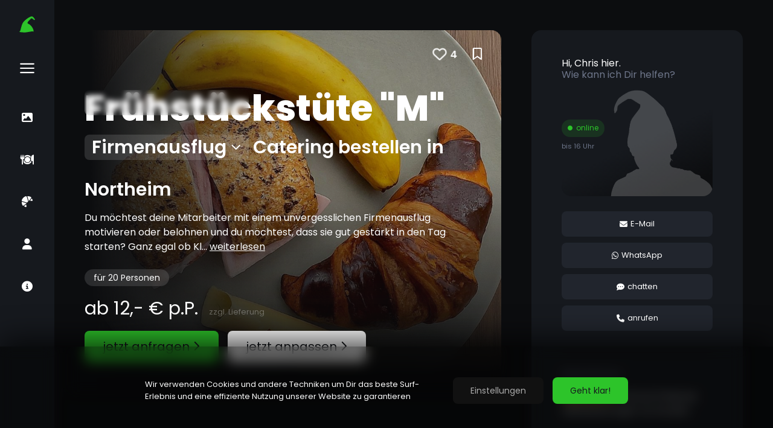

--- FILE ---
content_type: text/html; charset=UTF-8
request_url: https://catering.lieferzwerge.de/catering/firmenausflug/fruehstueckstuete-m/northeim/
body_size: 29468
content:
<!DOCTYPE html><html lang="de"><head><meta charset="UTF-8"><meta name="viewport" content="width=device-width, initial-scale=1.0, minimum-scale=1.0"><meta name="apple-mobile-web-app-status-bar-style" content="black-translucent"><meta name='robots' content='index, follow, max-image-preview:large, max-snippet:-1, max-video-preview:-1' />		<title>Jetzt Frühstückstüte &quot;M&quot; Catering bestellen für Firmenausflug in Northeim</title>	<link rel="canonical" href="https://catering.lieferzwerge.de/catering/firmenausflug/fruehstueckstuete-m/northeim/" />	<meta property="og:locale" content="de_DE" />	<meta property="og:type" content="article" />	<meta property="og:title" content="Frühstückstüte &quot;M&quot; Catering bestellen in Northeim" />	<meta property="og:url" content="https://catering.lieferzwerge.de/catering/firmenausflug/fruehstueckstuete-m/northeim/" />	<meta property="og:site_name" content="LieferZwerge Catering" />	<meta property="article:publisher" content="https://www.facebook.com/Lieferzwerge.de/" />	<meta property="og:image" content="https://catering.lieferzwerge.de/upload/LieferZwerge-Catering-Lieferservice.jpg" />	<meta property="og:image:width" content="1200" />	<meta property="og:image:height" content="675" />	<meta property="og:image:type" content="image/jpeg" />	<meta name="twitter:card" content="summary_large_image" />	<script type="application/ld+json" class="yoast-schema-graph">{"@context":"https://schema.org","@graph":[{"@type":"WebPage","@id":"https://catering.lieferzwerge.de/catering/firmenausflug/fruehstueckstuete-m/northeim/","url":"https://catering.lieferzwerge.de/catering/firmenausflug/fruehstueckstuete-m/northeim/","name":"Northeim - LieferZwerge Catering","isPartOf":{"@id":"https://catering.lieferzwerge.de/#website"},"datePublished":"2023-10-09T10:16:41+00:00","inLanguage":"de"},{"@type":"WebSite","@id":"https://catering.lieferzwerge.de/#website","url":"https://catering.lieferzwerge.de/","name":"LieferZwerge Catering","description":"jetzt Catering bestellen","potentialAction":[{"@type":"SearchAction","target":{"@type":"EntryPoint","urlTemplate":"https://catering.lieferzwerge.de/?s={search_term_string}"},"query-input":{"@type":"PropertyValueSpecification","valueRequired":true,"valueName":"search_term_string"}}],"inLanguage":"de"}]}</script>	<style id='wp-img-auto-sizes-contain-inline-css' type='text/css'>img:is([sizes=auto i],[sizes^="auto," i]){contain-intrinsic-size:3000px 1500px}/*# sourceURL=wp-img-auto-sizes-contain-inline-css */</style><script type="text/javascript" id="cookie-law-info-js-extra">/* <![CDATA[ */var _ckyConfig = {"_ipData":[],"_assetsURL":"https://catering.lieferzwerge.de/assets/cookie-law-info/lite/frontend/images/","_publicURL":"https://catering.lieferzwerge.de","_expiry":"365","_categories":[{"name":"Notwendige","slug":"necessary","isNecessary":true,"ccpaDoNotSell":true,"cookies":[{"cookieID":"device_id","domain":"catering.lieferzwerge.de","provider":""},{"cookieID":"atri","domain":"catering.lieferzwerge.de","provider":""},{"cookieID":"cookieyes-consent","domain":"catering.lieferzwerge.de","provider":""}],"active":true,"defaultConsent":{"gdpr":true,"ccpa":true}},{"name":"Funktionale","slug":"functional","isNecessary":false,"ccpaDoNotSell":true,"cookies":[],"active":true,"defaultConsent":{"gdpr":false,"ccpa":false}},{"name":"Analyse","slug":"analytics","isNecessary":false,"ccpaDoNotSell":true,"cookies":[{"cookieID":"_ga","domain":".lieferzwerge.de","provider":"googletagmanager.com"},{"cookieID":"_ga_WBK5TWCXNT","domain":".lieferzwerge.de","provider":""},{"cookieID":"_hjSession","domain":".lieferzwerge.de","provider":""}],"active":true,"defaultConsent":{"gdpr":false,"ccpa":false}},{"name":"Leistungs","slug":"performance","isNecessary":false,"ccpaDoNotSell":true,"cookies":[],"active":true,"defaultConsent":{"gdpr":false,"ccpa":false}},{"name":"Werbe","slug":"advertisement","isNecessary":false,"ccpaDoNotSell":true,"cookies":[],"active":true,"defaultConsent":{"gdpr":false,"ccpa":false}}],"_activeLaw":"gdpr","_rootDomain":"","_block":"1","_showBanner":"1","_bannerConfig":{"settings":{"type":"banner","preferenceCenterType":"sidebar-left","position":"bottom","applicableLaw":"gdpr"},"behaviours":{"reloadBannerOnAccept":false,"loadAnalyticsByDefault":false,"animations":{"onLoad":"animate","onHide":"sticky"}},"config":{"revisitConsent":{"status":false,"tag":"revisit-consent","position":"bottom-right","meta":{"url":"#"},"styles":{"background-color":"#0056a7"},"elements":{"title":{"type":"text","tag":"revisit-consent-title","status":true,"styles":{"color":"#0056a7"}}}},"preferenceCenter":{"toggle":{"status":true,"tag":"detail-category-toggle","type":"toggle","states":{"active":{"styles":{"background-color":"#1863DC"}},"inactive":{"styles":{"background-color":"#D0D5D2"}}}}},"categoryPreview":{"status":false,"toggle":{"status":true,"tag":"detail-category-preview-toggle","type":"toggle","states":{"active":{"styles":{"background-color":"#1863DC"}},"inactive":{"styles":{"background-color":"#D0D5D2"}}}}},"videoPlaceholder":{"status":true,"styles":{"background-color":"#000000","border-color":"#000000","color":"#ffffff"}},"readMore":{"status":false,"tag":"readmore-button","type":"link","meta":{"noFollow":true,"newTab":true},"styles":{"color":"#1863dc","background-color":"transparent","border-color":"transparent"}},"showMore":{"status":true,"tag":"show-desc-button","type":"button","styles":{"color":"#1863DC"}},"showLess":{"status":true,"tag":"hide-desc-button","type":"button","styles":{"color":"#1863DC"}},"alwaysActive":{"status":true,"tag":"always-active","styles":{"color":"#008000"}},"manualLinks":{"status":true,"tag":"manual-links","type":"link","styles":{"color":"#1863DC"}},"auditTable":{"status":true},"optOption":{"status":true,"toggle":{"status":true,"tag":"optout-option-toggle","type":"toggle","states":{"active":{"styles":{"background-color":"#1863dc"}},"inactive":{"styles":{"background-color":"#d0d5d2"}}}}}}},"_version":"3.3.6","_logConsent":"1","_tags":[{"tag":"accept-button","styles":{"color":"#fff","background-color":"#2dc42a","border-color":"transparent"}},{"tag":"reject-button","styles":{"color":"#d0d0d0","background-color":"transparent","border-color":"#d0d0d0"}},{"tag":"settings-button","styles":{"color":"#aaa","background-color":"#16191e","border-color":"transparent"}},{"tag":"readmore-button","styles":{"color":"#1863dc","background-color":"transparent","border-color":"transparent"}},{"tag":"donotsell-button","styles":{"color":"#1863dc","background-color":"transparent","border-color":"transparent"}},{"tag":"show-desc-button","styles":{"color":"#1863DC"}},{"tag":"hide-desc-button","styles":{"color":"#1863DC"}},{"tag":"cky-always-active","styles":[]},{"tag":"cky-link","styles":[]},{"tag":"accept-button","styles":{"color":"#fff","background-color":"#2dc42a","border-color":"transparent"}},{"tag":"revisit-consent","styles":{"background-color":"#0056a7"}}],"_shortCodes":[{"key":"cky_readmore","content":"\u003Ca href=\"#\" class=\"cky-policy\" aria-label=\"Cookie-Richtlinie\" target=\"_blank\" rel=\"noopener\" data-cky-tag=\"readmore-button\"\u003ECookie-Richtlinie\u003C/a\u003E","tag":"readmore-button","status":false,"attributes":{"rel":"nofollow","target":"_blank"}},{"key":"cky_show_desc","content":"\u003Cbutton class=\"cky-show-desc-btn\" data-cky-tag=\"show-desc-button\" aria-label=\"Mehr zeigen\"\u003EMehr zeigen\u003C/button\u003E","tag":"show-desc-button","status":true,"attributes":[]},{"key":"cky_hide_desc","content":"\u003Cbutton class=\"cky-show-desc-btn\" data-cky-tag=\"hide-desc-button\" aria-label=\"Weniger zeigen\"\u003EWeniger zeigen\u003C/button\u003E","tag":"hide-desc-button","status":true,"attributes":[]},{"key":"cky_optout_show_desc","content":"[cky_optout_show_desc]","tag":"optout-show-desc-button","status":true,"attributes":[]},{"key":"cky_optout_hide_desc","content":"[cky_optout_hide_desc]","tag":"optout-hide-desc-button","status":true,"attributes":[]},{"key":"cky_category_toggle_label","content":"[cky_{{status}}_category_label] [cky_preference_{{category_slug}}_title]","tag":"","status":true,"attributes":[]},{"key":"cky_enable_category_label","content":"Erm\u00f6glichen","tag":"","status":true,"attributes":[]},{"key":"cky_disable_category_label","content":"Deaktivieren","tag":"","status":true,"attributes":[]},{"key":"cky_video_placeholder","content":"\u003Cdiv class=\"video-placeholder-normal\" data-cky-tag=\"video-placeholder\" id=\"[UNIQUEID]\"\u003E\u003Cp class=\"video-placeholder-text-normal\" data-cky-tag=\"placeholder-title\"\u003EBitte akzeptieren Sie die Cookie-Einwilligung\u003C/p\u003E\u003C/div\u003E","tag":"","status":true,"attributes":[]},{"key":"cky_enable_optout_label","content":"Erm\u00f6glichen","tag":"","status":true,"attributes":[]},{"key":"cky_disable_optout_label","content":"Deaktivieren","tag":"","status":true,"attributes":[]},{"key":"cky_optout_toggle_label","content":"[cky_{{status}}_optout_label] [cky_optout_option_title]","tag":"","status":true,"attributes":[]},{"key":"cky_optout_option_title","content":"Verkaufen oder teilen Sie meine pers\u00f6nlichen Daten nicht","tag":"","status":true,"attributes":[]},{"key":"cky_optout_close_label","content":"Nah dran","tag":"","status":true,"attributes":[]},{"key":"cky_preference_close_label","content":"Nah dran","tag":"","status":true,"attributes":[]}],"_rtl":"","_language":"de","_providersToBlock":[{"re":"googletagmanager.com","categories":["analytics"]}]};var _ckyStyles = {"css":".cky-overlay{background: #000000; opacity: 0.4; position: fixed; top: 0; left: 0; width: 100%; height: 100%; z-index: 99999999;} .cky-hide{display: none;} .cky-btn-revisit-wrapper{display: flex; align-items: center; justify-content: center; background: #0056a7; width: 45px; height: 45px; border-radius: 50%; position: fixed; z-index: 999999; cursor: pointer;}.cky-revisit-bottom-left{bottom: 15px; left: 15px;}.cky-revisit-bottom-right{bottom: 15px; right: 15px;}.cky-btn-revisit-wrapper .cky-btn-revisit{display: flex; align-items: center; justify-content: center; background: none; border: none; cursor: pointer; position: relative; margin: 0; padding: 0;}.cky-btn-revisit-wrapper .cky-btn-revisit img{max-width: fit-content; margin: 0; height: 30px; width: 30px;}.cky-revisit-bottom-left:hover::before{content: attr(data-tooltip); position: absolute; background: #4e4b66; color: #ffffff; left: calc(100% + 7px); font-size: 12px; line-height: 16px; width: max-content; padding: 4px 8px; border-radius: 4px;}.cky-revisit-bottom-left:hover::after{position: absolute; content: \"\"; border: 5px solid transparent; left: calc(100% + 2px); border-left-width: 0; border-right-color: #4e4b66;}.cky-revisit-bottom-right:hover::before{content: attr(data-tooltip); position: absolute; background: #4e4b66; color: #ffffff; right: calc(100% + 7px); font-size: 12px; line-height: 16px; width: max-content; padding: 4px 8px; border-radius: 4px;}.cky-revisit-bottom-right:hover::after{position: absolute; content: \"\"; border: 5px solid transparent; right: calc(100% + 2px); border-right-width: 0; border-left-color: #4e4b66;}.cky-revisit-hide{display: none;}.cky-consent-container{position: fixed; width: 100%; box-sizing: border-box; z-index: 9999999;}.cky-consent-container .cky-consent-bar{background: #ffffff; border: 1px solid; padding: 16.5px 24px; box-shadow: 0 -1px 10px 0 #acabab4d;}.cky-banner-bottom{bottom: 0; left: 0;}.cky-banner-top{top: 0; left: 0;}.cky-custom-brand-logo-wrapper .cky-custom-brand-logo{width: 100px; height: auto; margin: 0 0 12px 0;}.cky-notice .cky-title{color: #212121; font-weight: 700; font-size: 18px; line-height: 24px; margin: 0 0 12px 0;}.cky-notice-group{display: flex; justify-content: space-between; align-items: center; font-size: 14px; line-height: 24px; font-weight: 400;}.cky-notice-des *, .cky-preference-content-wrapper *, .cky-accordion-header-des *, .cky-gpc-wrapper .cky-gpc-desc *{font-size: 14px;}.cky-notice-des{color: #212121; font-size: 14px; line-height: 24px; font-weight: 400;}.cky-notice-des img{min-height: 25px; min-width: 25px;}.cky-consent-bar .cky-notice-des p, .cky-gpc-wrapper .cky-gpc-desc p, .cky-preference-body-wrapper .cky-preference-content-wrapper p, .cky-accordion-header-wrapper .cky-accordion-header-des p, .cky-cookie-des-table li div:last-child p{color: inherit; margin-top: 0;}.cky-notice-des P:last-child, .cky-preference-content-wrapper p:last-child, .cky-cookie-des-table li div:last-child p:last-child, .cky-gpc-wrapper .cky-gpc-desc p:last-child{margin-bottom: 0;}.cky-notice-des a.cky-policy, .cky-notice-des button.cky-policy{font-size: 14px; color: #1863dc; white-space: nowrap; cursor: pointer; background: transparent; border: 1px solid; text-decoration: underline;}.cky-notice-des button.cky-policy{padding: 0;}.cky-notice-des a.cky-policy:focus-visible, .cky-notice-des button.cky-policy:focus-visible, .cky-preference-content-wrapper .cky-show-desc-btn:focus-visible, .cky-accordion-header .cky-accordion-btn:focus-visible, .cky-preference-header .cky-btn-close:focus-visible, .cky-switch input[type=\"checkbox\"]:focus-visible, .cky-footer-wrapper a:focus-visible, .cky-btn:focus-visible{outline: 2px solid #1863dc; outline-offset: 2px;}.cky-btn:focus:not(:focus-visible), .cky-accordion-header .cky-accordion-btn:focus:not(:focus-visible), .cky-preference-content-wrapper .cky-show-desc-btn:focus:not(:focus-visible), .cky-btn-revisit-wrapper .cky-btn-revisit:focus:not(:focus-visible), .cky-preference-header .cky-btn-close:focus:not(:focus-visible), .cky-consent-bar .cky-banner-btn-close:focus:not(:focus-visible){outline: 0;}button.cky-show-desc-btn:not(:hover):not(:active){color: #1863dc; background: transparent;}button.cky-accordion-btn:not(:hover):not(:active), button.cky-banner-btn-close:not(:hover):not(:active), button.cky-btn-close:not(:hover):not(:active), button.cky-btn-revisit:not(:hover):not(:active){background: transparent;}.cky-consent-bar button:hover, .cky-modal.cky-modal-open button:hover, .cky-consent-bar button:focus, .cky-modal.cky-modal-open button:focus{text-decoration: none;}.cky-notice-btn-wrapper{display: flex; justify-content: center; align-items: center; margin-left: 15px;}.cky-notice-btn-wrapper .cky-btn{text-shadow: none; box-shadow: none;}.cky-btn{font-size: 14px; font-family: inherit; line-height: 24px; padding: 8px 27px; font-weight: 500; margin: 0 8px 0 0; border-radius: 2px; white-space: nowrap; cursor: pointer; text-align: center; text-transform: none; min-height: 0;}.cky-btn:hover{opacity: 0.8;}.cky-btn-customize{color: #1863dc; background: transparent; border: 2px solid #1863dc;}.cky-btn-reject{color: #1863dc; background: transparent; border: 2px solid #1863dc;}.cky-btn-accept{background: #1863dc; color: #ffffff; border: 2px solid #1863dc;}.cky-btn:last-child{margin-right: 0;}@media (max-width: 768px){.cky-notice-group{display: block;}.cky-notice-btn-wrapper{margin-left: 0;}.cky-notice-btn-wrapper .cky-btn{flex: auto; max-width: 100%; margin-top: 10px; white-space: unset;}} @media (max-width: 576px){.cky-notice-btn-wrapper{flex-direction: column;}.cky-custom-brand-logo-wrapper, .cky-notice .cky-title, .cky-notice-des, .cky-notice-btn-wrapper{padding: 0 28px;}.cky-consent-container .cky-consent-bar{padding: 16.5px 0;}.cky-notice-des{max-height: 40vh; overflow-y: scroll;}.cky-notice-btn-wrapper .cky-btn{width: 100%; padding: 8px; margin-right: 0;}.cky-notice-btn-wrapper .cky-btn-accept{order: 1;}.cky-notice-btn-wrapper .cky-btn-reject{order: 3;}.cky-notice-btn-wrapper .cky-btn-customize{order: 2;}} @media (max-width: 425px){.cky-custom-brand-logo-wrapper, .cky-notice .cky-title, .cky-notice-des, .cky-notice-btn-wrapper{padding: 0 24px;}.cky-notice-btn-wrapper{flex-direction: column;}.cky-btn{width: 100%; margin: 10px 0 0 0;}.cky-notice-btn-wrapper .cky-btn-customize{order: 2;}.cky-notice-btn-wrapper .cky-btn-reject{order: 3;}.cky-notice-btn-wrapper .cky-btn-accept{order: 1; margin-top: 16px;}} @media (max-width: 352px){.cky-notice .cky-title{font-size: 16px;}.cky-notice-des *{font-size: 12px;}.cky-notice-des, .cky-btn{font-size: 12px;}} .cky-modal.cky-sidebar-left.cky-modal-open, .cky-modal.cky-sidebar-right.cky-modal-open{overflow-x: hidden; overflow-y: auto; transform: translate(0); transition-duration: 0.4s; transition-property: transform;}.cky-modal{background: #ffffff; z-index: 999999999; color: #212121; bottom: 0; box-sizing: border-box; overflow-x: visible; overflow-y: visible; position: fixed; top: 0; max-width: 100%;}.cky-modal.cky-sidebar-left{left: 0; transform: translate(-100%);}.cky-modal.cky-sidebar-right{right: 0; transform: translate(100%);}.cky-preference-center{height: 100vh; overflow: hidden; width: 480px; display: flex; flex-direction: column;}.cky-preference-header{display: flex; align-items: center; justify-content: space-between; padding: 22px 24px; border-bottom: 1px solid;}.cky-preference-header .cky-preference-title{font-size: 18px; font-weight: 700; line-height: 24px;}.cky-preference-header .cky-btn-close{margin: 0; cursor: pointer; vertical-align: middle; padding: 0; background: none; border: none; width: auto; height: auto; min-height: 0; line-height: 0; text-shadow: none; box-shadow: none;}.cky-preference-header .cky-btn-close img{margin: 0; height: 10px; width: 10px;}.cky-preference-body-wrapper{padding: 0 24px; flex: 1; overflow: auto; box-sizing: border-box;}.cky-preference-content-wrapper, .cky-gpc-wrapper .cky-gpc-desc{font-size: 14px; line-height: 24px; font-weight: 400; padding: 12px 0;}.cky-preference-content-wrapper{border-bottom: 1px solid;}.cky-preference-content-wrapper img{min-height: 25px; min-width: 25px;}.cky-preference-content-wrapper .cky-show-desc-btn{font-size: 14px; font-family: inherit; color: #1863dc; text-decoration: none; line-height: 24px; padding: 0; margin: 0; white-space: nowrap; cursor: pointer; background: transparent; border-color: transparent; text-transform: none; min-height: 0; text-shadow: none; box-shadow: none;}.cky-accordion-wrapper{margin-bottom: 10px;}.cky-accordion{border-bottom: 1px solid;}.cky-accordion:last-child{border-bottom: none;}.cky-accordion .cky-accordion-item{display: flex; margin-top: 10px;}.cky-accordion .cky-accordion-body{display: none;}.cky-accordion.cky-accordion-active .cky-accordion-body{display: block; padding: 0 22px; margin-bottom: 16px;}.cky-accordion-header-wrapper{cursor: pointer; width: 100%;}.cky-accordion-item .cky-accordion-header{display: flex; justify-content: space-between; align-items: center;}.cky-accordion-header .cky-accordion-btn{font-size: 16px; font-family: inherit; color: #212121; line-height: 24px; background: none; border: none; font-weight: 700; padding: 0; margin: 0; cursor: pointer; text-transform: none; min-height: 0; text-shadow: none; box-shadow: none;}.cky-accordion-header .cky-always-active{color: #008000; font-weight: 600; line-height: 24px; font-size: 14px;}.cky-accordion-header-des{font-size: 14px; line-height: 24px; margin: 10px 0 16px 0;}.cky-accordion-chevron{margin-right: 22px; position: relative; cursor: pointer;}.cky-accordion-chevron-hide{display: none;}.cky-accordion .cky-accordion-chevron i::before{content: \"\"; position: absolute; border-right: 1.4px solid; border-bottom: 1.4px solid; border-color: inherit; height: 6px; width: 6px; -webkit-transform: rotate(-45deg); -moz-transform: rotate(-45deg); -ms-transform: rotate(-45deg); -o-transform: rotate(-45deg); transform: rotate(-45deg); transition: all 0.2s ease-in-out; top: 8px;}.cky-accordion.cky-accordion-active .cky-accordion-chevron i::before{-webkit-transform: rotate(45deg); -moz-transform: rotate(45deg); -ms-transform: rotate(45deg); -o-transform: rotate(45deg); transform: rotate(45deg);}.cky-audit-table{background: #f4f4f4; border-radius: 6px;}.cky-audit-table .cky-empty-cookies-text{color: inherit; font-size: 12px; line-height: 24px; margin: 0; padding: 10px;}.cky-audit-table .cky-cookie-des-table{font-size: 12px; line-height: 24px; font-weight: normal; padding: 15px 10px; border-bottom: 1px solid; border-bottom-color: inherit; margin: 0;}.cky-audit-table .cky-cookie-des-table:last-child{border-bottom: none;}.cky-audit-table .cky-cookie-des-table li{list-style-type: none; display: flex; padding: 3px 0;}.cky-audit-table .cky-cookie-des-table li:first-child{padding-top: 0;}.cky-cookie-des-table li div:first-child{width: 100px; font-weight: 600; word-break: break-word; word-wrap: break-word;}.cky-cookie-des-table li div:last-child{flex: 1; word-break: break-word; word-wrap: break-word; margin-left: 8px;}.cky-footer-shadow{display: block; width: 100%; height: 40px; background: linear-gradient(180deg, rgba(255, 255, 255, 0) 0%, #ffffff 100%); position: absolute; bottom: calc(100% - 1px);}.cky-footer-wrapper{position: relative;}.cky-prefrence-btn-wrapper{padding: 22px 24px; border-top: 1px solid;}.cky-prefrence-btn-wrapper .cky-btn{width: 100%; text-shadow: none; box-shadow: none; margin: 8px 0 0 0;}.cky-prefrence-btn-wrapper .cky-btn:first-child{margin: 0;}.cky-btn-preferences{color: #1863dc; background: transparent; border: 2px solid #1863dc;}.cky-preference-header, .cky-preference-body-wrapper, .cky-preference-content-wrapper, .cky-accordion-wrapper, .cky-accordion, .cky-accordion-wrapper, .cky-footer-wrapper, .cky-prefrence-btn-wrapper{border-color: inherit;}@media (max-width: 576px){.cky-accordion.cky-accordion-active .cky-accordion-body{padding-right: 0;}} @media (max-width: 480px){.cky-preference-center{width: 100%;}} @media (max-width: 425px){.cky-accordion-chevron{margin-right: 15px;}.cky-notice-btn-wrapper{margin-top: 0;}.cky-accordion.cky-accordion-active .cky-accordion-body{padding: 0 15px;}} @media (max-width: 352px){.cky-preference-header .cky-preference-title{font-size: 16px;}.cky-preference-header{padding: 16px 24px;}.cky-preference-content-wrapper *, .cky-accordion-header-des *{font-size: 12px;}.cky-preference-content-wrapper, .cky-preference-content-wrapper .cky-show-more, .cky-accordion-header .cky-always-active, .cky-accordion-header-des, .cky-preference-content-wrapper .cky-show-desc-btn, .cky-notice-des a.cky-policy{font-size: 12px;}.cky-accordion-header .cky-accordion-btn{font-size: 14px;}} .cky-switch{display: flex;}.cky-switch input[type=\"checkbox\"]{position: relative; width: 44px; height: 24px; margin: 0; background: #d0d5d2; appearance: none; -webkit-appearance: none; border-radius: 50px; cursor: pointer; outline: 0; border: none; top: 0;}.cky-switch input[type=\"checkbox\"]:checked{background: #1863dc;}.cky-switch input[type=\"checkbox\"]:before{position: absolute; content: \"\"; height: 20px; width: 20px; left: 2px; bottom: 2px; border-radius: 50%; background-color: white; -webkit-transition: 0.4s; transition: 0.4s; margin: 0;}.cky-switch input[type=\"checkbox\"]:after{display: none;}.cky-switch input[type=\"checkbox\"]:checked:before{-webkit-transform: translateX(20px); -ms-transform: translateX(20px); transform: translateX(20px);}@media (max-width: 425px){.cky-switch input[type=\"checkbox\"]{width: 38px; height: 21px;}.cky-switch input[type=\"checkbox\"]:before{height: 17px; width: 17px;}.cky-switch input[type=\"checkbox\"]:checked:before{-webkit-transform: translateX(17px); -ms-transform: translateX(17px); transform: translateX(17px);}} .cky-consent-bar .cky-banner-btn-close{position: absolute; right: 9px; top: 5px; background: none; border: none; cursor: pointer; padding: 0; margin: 0; min-height: 0; line-height: 0; height: auto; width: auto; text-shadow: none; box-shadow: none;}.cky-consent-bar .cky-banner-btn-close img{height: 9px; width: 9px; margin: 0;}.cky-notice-btn-wrapper .cky-btn-do-not-sell{font-size: 14px; line-height: 24px; padding: 6px 0; margin: 0; font-weight: 500; background: none; border-radius: 2px; border: none; white-space: nowrap; cursor: pointer; text-align: left; color: #1863dc; background: transparent; border-color: transparent; box-shadow: none; text-shadow: none;}.cky-consent-bar .cky-banner-btn-close:focus-visible, .cky-notice-btn-wrapper .cky-btn-do-not-sell:focus-visible, .cky-opt-out-btn-wrapper .cky-btn:focus-visible, .cky-opt-out-checkbox-wrapper input[type=\"checkbox\"].cky-opt-out-checkbox:focus-visible{outline: 2px solid #1863dc; outline-offset: 2px;}@media (max-width: 768px){.cky-notice-btn-wrapper{margin-left: 0; margin-top: 10px; justify-content: left;}.cky-notice-btn-wrapper .cky-btn-do-not-sell{padding: 0;}} @media (max-width: 352px){.cky-notice-btn-wrapper .cky-btn-do-not-sell, .cky-notice-des a.cky-policy{font-size: 12px;}} .cky-opt-out-wrapper{padding: 12px 0;}.cky-opt-out-wrapper .cky-opt-out-checkbox-wrapper{display: flex; align-items: center;}.cky-opt-out-checkbox-wrapper .cky-opt-out-checkbox-label{font-size: 16px; font-weight: 700; line-height: 24px; margin: 0 0 0 12px; cursor: pointer;}.cky-opt-out-checkbox-wrapper input[type=\"checkbox\"].cky-opt-out-checkbox{background-color: #ffffff; border: 1px solid #000000; width: 20px; height: 18.5px; margin: 0; appearance: none; -webkit-appearance: none; position: relative; display: flex; align-items: center; justify-content: center; border-radius: 2px; cursor: pointer;}.cky-opt-out-checkbox-wrapper input[type=\"checkbox\"].cky-opt-out-checkbox:checked{background-color: #1863dc; border: none;}.cky-opt-out-checkbox-wrapper input[type=\"checkbox\"].cky-opt-out-checkbox:checked::after{left: 6px; bottom: 4px; width: 7px; height: 13px; border: solid #ffffff; border-width: 0 3px 3px 0; border-radius: 2px; -webkit-transform: rotate(45deg); -ms-transform: rotate(45deg); transform: rotate(45deg); content: \"\"; position: absolute; box-sizing: border-box;}.cky-opt-out-checkbox-wrapper.cky-disabled .cky-opt-out-checkbox-label, .cky-opt-out-checkbox-wrapper.cky-disabled input[type=\"checkbox\"].cky-opt-out-checkbox{cursor: no-drop;}.cky-gpc-wrapper{margin: 0 0 0 32px;}.cky-footer-wrapper .cky-opt-out-btn-wrapper{padding: 22px 24px; border-top: 1px solid; border-color: inherit;}.cky-opt-out-btn-wrapper .cky-btn{margin: 8px 0 0 0; width: 100%; text-shadow: none; box-shadow: none;}.cky-opt-out-btn-wrapper .cky-btn:first-child{margin: 0;}.cky-opt-out-btn-wrapper .cky-btn-cancel{border: 1px solid #dedfe0; background: transparent; color: #858585;}.cky-opt-out-btn-wrapper .cky-btn-confirm{background: #1863dc; color: #ffffff; border: 1px solid #1863dc;}@media (max-width: 352px){.cky-opt-out-checkbox-wrapper .cky-opt-out-checkbox-label{font-size: 14px;}.cky-gpc-wrapper .cky-gpc-desc, .cky-gpc-wrapper .cky-gpc-desc *{font-size: 12px;}.cky-opt-out-checkbox-wrapper input[type=\"checkbox\"].cky-opt-out-checkbox{width: 16px; height: 16px;}.cky-opt-out-checkbox-wrapper input[type=\"checkbox\"].cky-opt-out-checkbox:checked::after{left: 5px; bottom: 4px; width: 3px; height: 9px;}.cky-gpc-wrapper{margin: 0 0 0 28px;}} .video-placeholder-youtube{background-size: 100% 100%; background-position: center; background-repeat: no-repeat; background-color: #b2b0b059; position: relative; display: flex; align-items: center; justify-content: center; max-width: 100%;}.video-placeholder-text-youtube{text-align: center; align-items: center; padding: 10px 16px; background-color: #000000cc; color: #ffffff; border: 1px solid; border-radius: 2px; cursor: pointer;}.video-placeholder-normal{background-image: url(\"/assets/cookie-law-info/lite/frontend/images/placeholder.svg\"); background-size: 80px; background-position: center; background-repeat: no-repeat; background-color: #b2b0b059; position: relative; display: flex; align-items: flex-end; justify-content: center; max-width: 100%;}.video-placeholder-text-normal{align-items: center; padding: 10px 16px; text-align: center; border: 1px solid; border-radius: 2px; cursor: pointer;}.cky-rtl{direction: rtl; text-align: right;}.cky-rtl .cky-banner-btn-close{left: 9px; right: auto;}.cky-rtl .cky-notice-btn-wrapper .cky-btn:last-child{margin-right: 8px;}.cky-rtl .cky-notice-btn-wrapper .cky-btn:first-child{margin-right: 0;}.cky-rtl .cky-notice-btn-wrapper{margin-left: 0; margin-right: 15px;}.cky-rtl .cky-accordion .cky-accordion-chevron i::before{border: none; border-left: 1.4px solid; border-top: 1.4px solid; left: 12px;}.cky-rtl .cky-accordion.cky-accordion-active .cky-accordion-chevron i::before{-webkit-transform: rotate(-135deg); -moz-transform: rotate(-135deg); -ms-transform: rotate(-135deg); -o-transform: rotate(-135deg); transform: rotate(-135deg);}@media (max-width: 768px){.cky-rtl .cky-notice-btn-wrapper{margin-right: 0;}} @media (max-width: 576px){.cky-rtl .cky-notice-btn-wrapper .cky-btn:last-child{margin-right: 0;}.cky-rtl .cky-accordion.cky-accordion-active .cky-accordion-body{padding: 0 22px 0 0;}} @media (max-width: 425px){.cky-rtl .cky-accordion.cky-accordion-active .cky-accordion-body{padding: 0 15px 0 0;}}.cky-rtl .cky-opt-out-checkbox-wrapper .cky-opt-out-checkbox-label{margin: 0 12px 0 0;}"};//# sourceURL=cookie-law-info-js-extra/* ]]> */</script><script type="text/javascript" src="https://catering.lieferzwerge.de/assets/cookie-law-info/lite/frontend/js/script.min.js" id="cookie-law-info-js"></script><style id="cky-style-inline">[data-cky-tag]{visibility:hidden;}</style><link rel="icon" type="image/x-icon" sizes="32x32" ref="/app/images/icons/favicon.ico"><link rel="icon" type="image/png" sizes="36x36" href="/app/images/icons-new/android-icon-36x36.png"><link rel="icon" type="image/png" sizes="48x48" href="/app/images/icons-new/android-icon-48x48.png"><link rel="icon" type="image/png" sizes="72x72" href="/app/images/icons-new/android-icon-72x72.png"><link rel="icon" type="image/png" sizes="96x96" href="/app/images/icons-new/android-icon-96x96.png"><link rel="icon" type="image/png" sizes="144x144" href="/app/images/icons-new/android-icon-144x144.png"><link rel="icon" type="image/png" sizes="192x192" href="/app/images/icons-new/android-icon-192x192.png"><link rel="manifest" href="/app/images/icons/manifest.json"><link rel="stylesheet" href="https://catering.lieferzwerge.de/app/app.css?1761926656" type="text/css" media="all"><link rel="stylesheet" href="https://cdn.jsdelivr.net/npm/flatpickr/dist/flatpickr.min.css"><link rel="stylesheet" href="//cdnjs.cloudflare.com/ajax/libs/timepicker/1.3.5/jquery.timepicker.min.css"><script async src="https://www.googletagmanager.com/gtag/js?id=G-WBK5TWCXNT"></script><script>window.dataLayer = window.dataLayer || [];function gtag() {dataLayer.push(arguments);}gtag('js', new Date());gtag('config', 'G-WBK5TWCXNT');</script><style id='global-styles-inline-css' type='text/css'>:root{--wp--preset--aspect-ratio--square: 1;--wp--preset--aspect-ratio--4-3: 4/3;--wp--preset--aspect-ratio--3-4: 3/4;--wp--preset--aspect-ratio--3-2: 3/2;--wp--preset--aspect-ratio--2-3: 2/3;--wp--preset--aspect-ratio--16-9: 16/9;--wp--preset--aspect-ratio--9-16: 9/16;--wp--preset--color--black: #000000;--wp--preset--color--cyan-bluish-gray: #abb8c3;--wp--preset--color--white: #ffffff;--wp--preset--color--pale-pink: #f78da7;--wp--preset--color--vivid-red: #cf2e2e;--wp--preset--color--luminous-vivid-orange: #ff6900;--wp--preset--color--luminous-vivid-amber: #fcb900;--wp--preset--color--light-green-cyan: #7bdcb5;--wp--preset--color--vivid-green-cyan: #00d084;--wp--preset--color--pale-cyan-blue: #8ed1fc;--wp--preset--color--vivid-cyan-blue: #0693e3;--wp--preset--color--vivid-purple: #9b51e0;--wp--preset--gradient--vivid-cyan-blue-to-vivid-purple: linear-gradient(135deg,rgb(6,147,227) 0%,rgb(155,81,224) 100%);--wp--preset--gradient--light-green-cyan-to-vivid-green-cyan: linear-gradient(135deg,rgb(122,220,180) 0%,rgb(0,208,130) 100%);--wp--preset--gradient--luminous-vivid-amber-to-luminous-vivid-orange: linear-gradient(135deg,rgb(252,185,0) 0%,rgb(255,105,0) 100%);--wp--preset--gradient--luminous-vivid-orange-to-vivid-red: linear-gradient(135deg,rgb(255,105,0) 0%,rgb(207,46,46) 100%);--wp--preset--gradient--very-light-gray-to-cyan-bluish-gray: linear-gradient(135deg,rgb(238,238,238) 0%,rgb(169,184,195) 100%);--wp--preset--gradient--cool-to-warm-spectrum: linear-gradient(135deg,rgb(74,234,220) 0%,rgb(151,120,209) 20%,rgb(207,42,186) 40%,rgb(238,44,130) 60%,rgb(251,105,98) 80%,rgb(254,248,76) 100%);--wp--preset--gradient--blush-light-purple: linear-gradient(135deg,rgb(255,206,236) 0%,rgb(152,150,240) 100%);--wp--preset--gradient--blush-bordeaux: linear-gradient(135deg,rgb(254,205,165) 0%,rgb(254,45,45) 50%,rgb(107,0,62) 100%);--wp--preset--gradient--luminous-dusk: linear-gradient(135deg,rgb(255,203,112) 0%,rgb(199,81,192) 50%,rgb(65,88,208) 100%);--wp--preset--gradient--pale-ocean: linear-gradient(135deg,rgb(255,245,203) 0%,rgb(182,227,212) 50%,rgb(51,167,181) 100%);--wp--preset--gradient--electric-grass: linear-gradient(135deg,rgb(202,248,128) 0%,rgb(113,206,126) 100%);--wp--preset--gradient--midnight: linear-gradient(135deg,rgb(2,3,129) 0%,rgb(40,116,252) 100%);--wp--preset--font-size--small: 13px;--wp--preset--font-size--medium: 20px;--wp--preset--font-size--large: 36px;--wp--preset--font-size--x-large: 42px;--wp--preset--spacing--20: 0.44rem;--wp--preset--spacing--30: 0.67rem;--wp--preset--spacing--40: 1rem;--wp--preset--spacing--50: 1.5rem;--wp--preset--spacing--60: 2.25rem;--wp--preset--spacing--70: 3.38rem;--wp--preset--spacing--80: 5.06rem;--wp--preset--shadow--natural: 6px 6px 9px rgba(0, 0, 0, 0.2);--wp--preset--shadow--deep: 12px 12px 50px rgba(0, 0, 0, 0.4);--wp--preset--shadow--sharp: 6px 6px 0px rgba(0, 0, 0, 0.2);--wp--preset--shadow--outlined: 6px 6px 0px -3px rgb(255, 255, 255), 6px 6px rgb(0, 0, 0);--wp--preset--shadow--crisp: 6px 6px 0px rgb(0, 0, 0);}:where(.is-layout-flex){gap: 0.5em;}:where(.is-layout-grid){gap: 0.5em;}body .is-layout-flex{display: flex;}.is-layout-flex{flex-wrap: wrap;align-items: center;}.is-layout-flex > :is(*, div){margin: 0;}body .is-layout-grid{display: grid;}.is-layout-grid > :is(*, div){margin: 0;}:where(.wp-block-columns.is-layout-flex){gap: 2em;}:where(.wp-block-columns.is-layout-grid){gap: 2em;}:where(.wp-block-post-template.is-layout-flex){gap: 1.25em;}:where(.wp-block-post-template.is-layout-grid){gap: 1.25em;}.has-black-color{color: var(--wp--preset--color--black) !important;}.has-cyan-bluish-gray-color{color: var(--wp--preset--color--cyan-bluish-gray) !important;}.has-white-color{color: var(--wp--preset--color--white) !important;}.has-pale-pink-color{color: var(--wp--preset--color--pale-pink) !important;}.has-vivid-red-color{color: var(--wp--preset--color--vivid-red) !important;}.has-luminous-vivid-orange-color{color: var(--wp--preset--color--luminous-vivid-orange) !important;}.has-luminous-vivid-amber-color{color: var(--wp--preset--color--luminous-vivid-amber) !important;}.has-light-green-cyan-color{color: var(--wp--preset--color--light-green-cyan) !important;}.has-vivid-green-cyan-color{color: var(--wp--preset--color--vivid-green-cyan) !important;}.has-pale-cyan-blue-color{color: var(--wp--preset--color--pale-cyan-blue) !important;}.has-vivid-cyan-blue-color{color: var(--wp--preset--color--vivid-cyan-blue) !important;}.has-vivid-purple-color{color: var(--wp--preset--color--vivid-purple) !important;}.has-black-background-color{background-color: var(--wp--preset--color--black) !important;}.has-cyan-bluish-gray-background-color{background-color: var(--wp--preset--color--cyan-bluish-gray) !important;}.has-white-background-color{background-color: var(--wp--preset--color--white) !important;}.has-pale-pink-background-color{background-color: var(--wp--preset--color--pale-pink) !important;}.has-vivid-red-background-color{background-color: var(--wp--preset--color--vivid-red) !important;}.has-luminous-vivid-orange-background-color{background-color: var(--wp--preset--color--luminous-vivid-orange) !important;}.has-luminous-vivid-amber-background-color{background-color: var(--wp--preset--color--luminous-vivid-amber) !important;}.has-light-green-cyan-background-color{background-color: var(--wp--preset--color--light-green-cyan) !important;}.has-vivid-green-cyan-background-color{background-color: var(--wp--preset--color--vivid-green-cyan) !important;}.has-pale-cyan-blue-background-color{background-color: var(--wp--preset--color--pale-cyan-blue) !important;}.has-vivid-cyan-blue-background-color{background-color: var(--wp--preset--color--vivid-cyan-blue) !important;}.has-vivid-purple-background-color{background-color: var(--wp--preset--color--vivid-purple) !important;}.has-black-border-color{border-color: var(--wp--preset--color--black) !important;}.has-cyan-bluish-gray-border-color{border-color: var(--wp--preset--color--cyan-bluish-gray) !important;}.has-white-border-color{border-color: var(--wp--preset--color--white) !important;}.has-pale-pink-border-color{border-color: var(--wp--preset--color--pale-pink) !important;}.has-vivid-red-border-color{border-color: var(--wp--preset--color--vivid-red) !important;}.has-luminous-vivid-orange-border-color{border-color: var(--wp--preset--color--luminous-vivid-orange) !important;}.has-luminous-vivid-amber-border-color{border-color: var(--wp--preset--color--luminous-vivid-amber) !important;}.has-light-green-cyan-border-color{border-color: var(--wp--preset--color--light-green-cyan) !important;}.has-vivid-green-cyan-border-color{border-color: var(--wp--preset--color--vivid-green-cyan) !important;}.has-pale-cyan-blue-border-color{border-color: var(--wp--preset--color--pale-cyan-blue) !important;}.has-vivid-cyan-blue-border-color{border-color: var(--wp--preset--color--vivid-cyan-blue) !important;}.has-vivid-purple-border-color{border-color: var(--wp--preset--color--vivid-purple) !important;}.has-vivid-cyan-blue-to-vivid-purple-gradient-background{background: var(--wp--preset--gradient--vivid-cyan-blue-to-vivid-purple) !important;}.has-light-green-cyan-to-vivid-green-cyan-gradient-background{background: var(--wp--preset--gradient--light-green-cyan-to-vivid-green-cyan) !important;}.has-luminous-vivid-amber-to-luminous-vivid-orange-gradient-background{background: var(--wp--preset--gradient--luminous-vivid-amber-to-luminous-vivid-orange) !important;}.has-luminous-vivid-orange-to-vivid-red-gradient-background{background: var(--wp--preset--gradient--luminous-vivid-orange-to-vivid-red) !important;}.has-very-light-gray-to-cyan-bluish-gray-gradient-background{background: var(--wp--preset--gradient--very-light-gray-to-cyan-bluish-gray) !important;}.has-cool-to-warm-spectrum-gradient-background{background: var(--wp--preset--gradient--cool-to-warm-spectrum) !important;}.has-blush-light-purple-gradient-background{background: var(--wp--preset--gradient--blush-light-purple) !important;}.has-blush-bordeaux-gradient-background{background: var(--wp--preset--gradient--blush-bordeaux) !important;}.has-luminous-dusk-gradient-background{background: var(--wp--preset--gradient--luminous-dusk) !important;}.has-pale-ocean-gradient-background{background: var(--wp--preset--gradient--pale-ocean) !important;}.has-electric-grass-gradient-background{background: var(--wp--preset--gradient--electric-grass) !important;}.has-midnight-gradient-background{background: var(--wp--preset--gradient--midnight) !important;}.has-small-font-size{font-size: var(--wp--preset--font-size--small) !important;}.has-medium-font-size{font-size: var(--wp--preset--font-size--medium) !important;}.has-large-font-size{font-size: var(--wp--preset--font-size--large) !important;}.has-x-large-font-size{font-size: var(--wp--preset--font-size--x-large) !important;}/*# sourceURL=global-styles-inline-css */</style></head>	<body class="single page-stadt">		<div id="wrapper">			<div id="container">																				<div class="tooltip"></div>				<div id="mob-menu">	<span class="logo"><span><img src="/app/images/lieferzwerge_de_logo.svg" alt="LieferZwerge Catering & Frühstück bestellen Logo"/></span></span>	<span id="nav-btn1">		<svg class="menu-icon" xmlns="http://www.w3.org/2000/svg" viewBox="0 0 10 10" stroke="#313945" stroke-width=".6" fill="rgba(0,0,0,0)" stroke-linecap="round">		  <path d="M2,3L5,3L8,3M2,5L8,5M2,7L5,7L8,7">		    <animate dur="0.2s" attributeName="d" values="M2,3L5,3L8,3M2,5L8,5M2,7L5,7L8,7;M3,3L5,5L7,3M5,5L5,5M3,7L5,5L7,7" fill="freeze" begin="start1.begin" />		    <animate dur="0.2s" attributeName="d" values="M3,3L5,5L7,3M5,5L5,5M3,7L5,5L7,7;M2,3L5,3L8,3M2,5L8,5M2,7L5,7L8,7" fill="freeze" begin="reverse1.begin" />		  </path>		  <rect width="10" height="10" stroke="none">		    <animate dur="2s" id="reverse1" attributeName="width" begin="click" />		  </rect>		  <rect width="10" height="10" stroke="none">		    <animate dur="0.001s" id="start1" attributeName="width" values="10;0" fill="freeze" begin="click" />		    <animate dur="0.001s" attributeName="width" values="0;10" fill="freeze" begin="reverse1.begin" />		  </rect>		</svg>	</span></div><aside id="sidebar">		<a href="/" class="logo"><span><img src="/app/images/lieferzwerge_de_logo_w-g.svg" alt="LieferZwerge Catering & Frühstück bestellen Logo"/></span><span class="ctr">Catering</span></a>	<span id="nav-btn">		<svg class="menu-icon" xmlns="http://www.w3.org/2000/svg" viewBox="0 0 10 10" stroke="#313945" stroke-width=".6" fill="rgba(0,0,0,0)" stroke-linecap="round">		  <path d="M2,3L5,3L8,3M2,5L8,5M2,7L5,7L8,7">		    <animate dur="0.2s" attributeName="d" values="M2,3L5,3L8,3M2,5L8,5M2,7L5,7L8,7;M3,3L5,5L7,3M5,5L5,5M3,7L5,5L7,7" fill="freeze" begin="start.begin"></animate>		    <animate dur="0.2s" attributeName="d" values="M3,3L5,5L7,3M5,5L5,5M3,7L5,5L7,7;M2,3L5,3L8,3M2,5L8,5M2,7L5,7L8,7" fill="freeze" begin="reverse.begin"></animate>		  </path>		  <rect width="10" height="10" stroke="none">		    <animate dur="2s" id="reverse" attributeName="width" begin="click"></animate>		  </rect>		  <rect width="10" height="10" stroke="none">		    <animate dur="0.001s" id="start" attributeName="width" values="10;0" fill="freeze" begin="click"></animate>		    <animate dur="0.001s" attributeName="width" values="0;10" fill="freeze" begin="reverse.begin"></animate>		  </rect>		</svg>	</span>	<nav id="menu" itemscope itemtype="https://schema.org/SiteNavigationElement">		<div id="nav-bar"></div>		<div class="menu-menue-container"><ul id="menu-menue" class="menu"><li><a href="/"><i class="fa-solid fa-image"></i> <span>Vorschläge</span></a></li><li><a href="https://catering.lieferzwerge.de/catering-bestellen/"><i class="fa-solid fa-plate-utensils"></i> <span>Bestellen</span></a></li><li><a href="https://catering.lieferzwerge.de/fruehstueck/"><i class="fa-solid fa-croissant"></i> <span>Frühstück</span></a></li><li><a href="https://catering.lieferzwerge.de/meins/"><i class="fa-solid fa-user"></i> <span>Meins</span></a></li><li><a href="https://catering.lieferzwerge.de/kontakt/"><i class="fa-solid fa-circle-info"></i> <span>Kontakt</span></a></li></ul></div>	</nav>	<section id="nav-info-menu">	  	  <a href="/kontakt/"><span class="service"><i class="fal fa-user-headset"></i> Kundenservice <span>MO-FR 8-16 Uhr</span></span></a>	  <a class="no-lnk" href="mailto:catering@lieferzwerge.de"><span class="service"><span><i class="fal fa-envelope"></i> E-Mail</span> schreiben</span></a>	</section>	  </aside>				<main id="content">	<div class="post-1240 stadt type-stadt status-publish hentry" id="post-1240">		<section class="main-page">			<div class="page-cont">				<div class="cat-item vrlge" data-id="38">					<div class="cat-content">												<div class="swiper chooose">							<div class="swiper-wrapper">								<div class="swiper-slide">									<span class="likes"><i class="fa-regular fa-heart"></i> <span>4</span></span>									<span class="mark-save vrlge" title="speichern"><span class="item-saved">gespeichert</span><i class="fa-regular fa-bookmark"></i></span>									<div class="vorlage-hero">										<header>											<h1><span>Frühstückstüte "M"</span> <a id="cat-choice" href="#categories" data-lity>Firmenausflug <i class="fa-regular fa-angle-down"></i></a> Catering bestellen in Northeim</h1>											<div class="teaser-text">												<p>Du möchtest deine Mitarbeiter mit einem unvergesslichen Firmenausflug motivieren oder belohnen und du möchtest, dass sie gut gestärkt in den Tag starten? Ganz egal ob Kl... <a class="no-lnk jumpto-read-more" href="#more">weiterlesen</a></p>											</div>											<div class="badges">												<span class="pers">für 20 Personen</span>																							</div>											<div class="state">												<span class="preis-cont">ab <span class="preis">12</span>,- € p.P.</span>												<span class="onl-state  online">																																							zzgl. Lieferung												</span>											</div>											<div id="cta" data-path="/catering-bestellen/firmenausflug/fruehstueckstuete-m/">												<button type="button" data-city="Northeim" data-type="Firmenausflug - Frühstückstüte "M"" data-campain="" data-plattform="" class="start-request-new first" >jetzt anfragen <i class="fa-regular fa-angle-right"></i></button>												<a href="/app/kira/" target="_blank">jetzt anpassen <i class="fa-regular fa-angle-right"></i></a>											</div>											<div class="swiper-pagination"></div>										</header>										<div class="cat-img">											<div class="swiper vorlage-image">												<div class="swiper-wrapper">													<div class="swiper-slide"><img src="https://www.lieferzwerge.de/upload/catering-media/catering-bestellen-firmenausflug-fruehstueckstuete-m-1024x1024.jpeg" data-thumb="https://www.lieferzwerge.de/upload/catering-media/catering-bestellen-firmenausflug-fruehstueckstuete-m-150x150.jpeg" alt=" Firmenausflug Catering bestellen" ></div>												</div>											</div>										</div>										<div class="hero-slider-controls">											<div class="swiperi-prev swiper-button-prev"></div>											<div class="swiperi-next swiper-button-next"></div>										</div>									</div>								</div>								<div class="swiper-slide">									<div class="anfrage-container">	<div class="swiper-info">		<h2>			Firmenausflug Catering bestellen		</h2>		<span id="step"></span>		<span class="bbtn">			<button type="button" class="prevo show"><i class="fal fa-arrow-left"></i></button>			<button type="button" class="prev"><i class="fal fa-arrow-left"></i></button>		</span>		<div class="swiper-pagination1"></div>	</div>	<form class="neuer_auftrag_neu ajax long" method="post" enctype="multipart/form-data">		<div class="swiper new-request">			<div class="swiper-wrapper">									<div class="swiper-slide check" data-slide="anfrage">						<div class="head-container">							<div class="food-data">								<h3>Firmenausflug "Frühstückstüte "M"" anpassen?</h3>								<p class="help-txt">Bitte zähle stichpunktartig auf, wenn du etwas an den unten aufgeführten Produkten des Firmenausflug Catering "Frühstückstüte "M"" ändern und / oder zusätzlich möchtest. (mind. 10 Zeichen) </p>								<div class="fields srt-cnt">									<div class="row">										<textarea class="produktwunsch" minlength="1" name="produktwunsch" value="" placeholder="Platz für deine Wünsche"></textarea>									</div>								</div>							</div>						</div>					</div>								<div class="swiper-slide" data-slide="location">					<div class="data-location">						<h3>Wo findet das Catering statt?</h3>						<p>Bitte teile uns mit, wohin dein Catering geliefert werden soll.</p>						<div class="data-ort">							<div>								<input id="location" type="tel" minlength="8" name="kunde[adresse][plz]" value="" placeholder="bitte PLZ eingeben*">							</div>							<div class="loc-fields">								<input type="tel" minlength="5" maxlength="5" class="plz" name="kunde[adresse][plz]" value="" placeholder="PLZ*" required>								<input type="text" class="ort" name="kunde[adresse][stadt]" value="" placeholder="Ort*" required>							</div>						</div>											</div>				</div>				<div class="swiper-slide" data-slide="datum">					<h3>Wann findet das Catering statt?</h3>					<p>Bitte wähle das Datum und die Uhrzeit aus, wann du dein Catering haben möchtest. Bitte beachte, dass wir 7 Tage Vorlauf benötigen, um dir ein grandioses Geschmackserlebnis zu kreieren.</p>					<div>						<div class="event-data">							<h4>Datum</h4>							<div class="data-date">								<p class="help-txt">																		<input name="dates" id="neuer_auftrag_datum" data-datepicker-config={"minDate":"29.01.2026"}></p>							</div>						</div>						<div class="data-time">							<h4>Uhrzeit</h4>							<div class="swiper uhrzeit">								<div class="swiper-wrapper">									<div class="swiper-slide">06:00</div><div class="swiper-slide">06:30</div><div class="swiper-slide">07:00</div><div class="swiper-slide">07:30</div><div class="swiper-slide">08:00</div><div class="swiper-slide">08:30</div><div class="swiper-slide">09:00</div><div class="swiper-slide">09:30</div><div class="swiper-slide">10:00</div><div class="swiper-slide">10:30</div><div class="swiper-slide">11:00</div><div class="swiper-slide">11:30</div><div class="swiper-slide">12:00</div><div class="swiper-slide">12:30</div><div class="swiper-slide">13:00</div><div class="swiper-slide">13:30</div><div class="swiper-slide">14:00</div><div class="swiper-slide">14:30</div><div class="swiper-slide">15:00</div><div class="swiper-slide">15:30</div><div class="swiper-slide">16:00</div><div class="swiper-slide">16:30</div><div class="swiper-slide">17:00</div><div class="swiper-slide">17:30</div><div class="swiper-slide">18:00</div><div class="swiper-slide">18:30</div><div class="swiper-slide">19:00</div><div class="swiper-slide">19:30</div><div class="swiper-slide">20:00</div><div class="swiper-slide">20:30</div><div class="swiper-slide">21:00</div><div class="swiper-slide">21:30</div>								</div>								<div class="time-prev"><i class="fa-regular fa-angle-up"></i></div>								<div class="time-next"><i class="fa-regular fa-angle-down"></i></div>								<div class="swiper-scrollbar"></div>							</div>							<span id="tp-field"><input type="text" class="timepicker1" name="beginn" value="09:00" placeholder="9:00" required readonly></span>						</div>					</div>				</div>				<div class="swiper-slide" data-slide="guests">					<div class="data-guests">						<h3>Gästeanzahl</h3>						<p>Wie viele Personen möchtest du zu deinem Catering mit leckeren Speisen versorgen?</p>						<div class="pers-container">							<input type="tel" class="pers guest force-focus" minlength="2" maxlength="4" name="auftrag[zusatzinfo][personen]" value="" placeholder="min. 10" required>							<span class="add-pers" data-pers="5">+5</span>							<span class="add-pers" data-pers="25">+25</span>							<span class="add-pers" data-pers="50">+50</span>						</div>						<div class="zusatz">							<span>davon</span>							<div class="kids">								<input type="tel" minlength="1" class="pers" name="auftrag[zusatzinfo][personen_kids]" value="" placeholder="0"> Kinder							</div>							<div class="vege">								<input type="tel" minlength="1" class="pers" name="auftrag[zusatzinfo][personen_vegatarier]" value="" placeholder="0"> Vegetarier							</div>						</div>					</div>				</div>								<div class="swiper-slide" data-slide="last">					<h3 id="6">Kontaktdaten</h3>					<div class="messe_data">						<h5>Ansprechpartner</h5>						<div class="fields">							<input type="text" class="betreff" name="betreff" value="" placeholder="Betreff">							<div class="row">								<input type="text" class="ansprechpartner-name" name="kunde[vorname]" value="" placeholder="Vorname*" required>								<input type="text" class="ansprechpartner-name" name="kunde[nachname]" value="" placeholder="Nachname">							</div>							<div class="row">								<input type="email" class="email" name="kunde[email]" value="" placeholder="E-Mail*" required>								<input type="tel" class="ansprechpartner-tel" name="kunde[kontakt][telefon]" minlength="6" value="" placeholder="Telefon*" required>							</div>						</div>												<h5>Hinweise zum Catering</h5>						<div class="fields">							<div class="row">								<textarea class="bemerkung" name="auftrag[hinweis_kunde]" value="" placeholder="Platz für deine Hinweise"></textarea>							</div>						</div>						<div class="send-it">							<label for="of-accept">								<input type="checkbox" id="of-accept" name="of_accept" required=""> Ich bestätige, dass meine Angaben zur Erstellung des Angebotes und für eventuelle Rückfragen gespeichert werden.							</label>							<button type="submit" id="submit_auftrag">senden</button> 						</div>						<input type="hidden" tabindex="-1" name="individuell" value="0" readonly>						<input type="hidden" tabindex="-1" name="auftrag[auftrag_typ]" value="catering" readonly>						<input type="hidden" tabindex="-1" name="auftrag[status]" value="offen" readonly>						<input type="hidden" tabindex="-1" name="auftrag[zusatzinfo][url]" value="https://catering.lieferzwerge.de/catering/firmenausflug/fruehstueckstuete-m/northeim/" readonly>						<input type="hidden" tabindex="-1" name="vorlage-id" value="38" readonly>						<input type="hidden" tabindex="-1" name="anlass-id" value="3" readonly>						<input type="hidden" tabindex="-1" name="auftrag[auslastung]" id="auslastung" value="" readonly>					</div>				</div>			</div>		</div>	</form>	<div class="swiper-btns">		<span></span>		<button type="button" class="next">weiter <i class="fal fa-arrow-right"></i></button>	</div>	</div>								</div>							</div>						</div>							<div id="categories" class="lity-hide">							<div>								<div class="lity-header">									<i class="fa-regular fa-xmark" data-lity-close></i>									<h5>weitere Catering Anlässe</h5>								</div>								<div class="lity-content">									<a href="https://catering.lieferzwerge.de/catering-bestellen/ausstand/"><span>Ausstand</span> <i class="fa-regular fa-arrow-right"></i></a><a href="https://catering.lieferzwerge.de/catering-bestellen/buffet/"><span>Buffet</span> <i class="fa-regular fa-arrow-right"></i></a><a href="https://catering.lieferzwerge.de/catering-bestellen/business/"><span>Business</span> <i class="fa-regular fa-arrow-right"></i></a><a href="https://catering.lieferzwerge.de/catering-bestellen/einschulung/"><span>Einschulung</span> <i class="fa-regular fa-arrow-right"></i></a><a href="https://catering.lieferzwerge.de/catering-bestellen/familienfeier/"><span>Familienfeier</span> <i class="fa-regular fa-arrow-right"></i></a><a href="https://catering.lieferzwerge.de/catering-bestellen/geburtstag/"><span>Geburtstag</span> <i class="fa-regular fa-arrow-right"></i></a><a href="https://catering.lieferzwerge.de/catering-bestellen/hochzeit/"><span>Hochzeit</span> <i class="fa-regular fa-arrow-right"></i></a><a href="https://catering.lieferzwerge.de/catering-bestellen/jubilaeum/"><span>Jubiläum</span> <i class="fa-regular fa-arrow-right"></i></a><a href="https://catering.lieferzwerge.de/catering-bestellen/jugendweihe/"><span>Jugendweihe</span> <i class="fa-regular fa-arrow-right"></i></a><a href="https://catering.lieferzwerge.de/catering-bestellen/kindergeburtstag/"><span>Kindergeburtstag</span> <i class="fa-regular fa-arrow-right"></i></a><a href="https://catering.lieferzwerge.de/catering-bestellen/lunch/"><span>Lunch</span> <i class="fa-regular fa-arrow-right"></i></a><a href="https://catering.lieferzwerge.de/catering-bestellen/messe/"><span>Messe</span> <i class="fa-regular fa-arrow-right"></i></a><a href="https://catering.lieferzwerge.de/catering-bestellen/mitarbeiterfruehstueck/"><span>Mitarbeiterfrühstück</span> <i class="fa-regular fa-arrow-right"></i></a><a href="https://catering.lieferzwerge.de/catering-bestellen/sparpaket/"><span>Sparpaket</span> <i class="fa-regular fa-arrow-right"></i></a><a href="https://catering.lieferzwerge.de/catering-bestellen/trauung/"><span>Trauung</span> <i class="fa-regular fa-arrow-right"></i></a><a href="https://catering.lieferzwerge.de/catering-bestellen/weihnachtsfeier/"><span>Weihnachtsfeier</span> <i class="fa-regular fa-arrow-right"></i></a>									<a href="https://catering.lieferzwerge.de/catering-bestellen/"><span>Sonstiges</span> <i class="fa-regular fa-arrow-right"></i></a>								</div>							</div>						</div>							<div id="breadc">		<ol class="breadcrumbs" itemscope itemtype="https://schema.org/BreadcrumbList">			<li itemprop="itemListElement" itemscope itemtype="https://schema.org/ListItem">				<a itemprop="item" href="https://catering.lieferzwerge.de"><span itemprop="name"><span>Startseite</span><i class="fa-solid fa-house"></i></span></a><meta itemprop="position" content="1" /><i class="fa-regular fa-angle-right"></i>			</li>			<li itemprop="itemListElement" itemscope itemtype="https://schema.org/ListItem">				<a itemscope itemtype="https://schema.org/WebPage" itemprop="item" itemid="https://catering.lieferzwerge.de/catering-bestellen/" href="https://catering.lieferzwerge.de/catering-bestellen/"><span itemprop="name">Catering Anfrage</span></a><meta itemprop="position" content="2" /><i class="fa-regular fa-angle-right"></i>			</li>							<li itemprop="itemListElement" itemscope itemtype="https://schema.org/ListItem">					<a itemscope itemtype="https://schema.org/WebPage" itemprop="item" itemid="https://catering.lieferzwerge.de/catering-bestellen/firmenausflug/" href="https://catering.lieferzwerge.de/catering-bestellen/firmenausflug/"><span itemprop="name">Firmenausflug</span></a><meta itemprop="position" content="3" /><i class="fa-regular fa-angle-right"></i>				</li>				<li itemprop="itemListElement" itemscope itemtype="https://schema.org/ListItem">					<a itemscope itemtype="https://schema.org/WebPage" itemprop="item" itemid="https://catering.lieferzwerge.de/catering-bestellen/firmenausflug/fruehstueckstuete-m/" href="https://catering.lieferzwerge.de/catering-bestellen/firmenausflug/fruehstueckstuete-m/"><span itemprop="name">Frühstückstüte "M"</span></a><meta itemprop="position" content="4" /><i class="fa-regular fa-angle-right"></i>				</li>				<li itemprop="itemListElement" itemscope itemtype="https://schema.org/ListItem">					<span itemprop="name">Northeim</span><meta itemprop="position" content="5" />				</li>					</ol>	</div>							<h4 class="vorschlag-headline">Inhalt Catering <span>Frühstückstüte "M"</span></h4>												<script type="application/ld+json">{							"@context":"https://schema.org/",							"@type": "Product",							"aggregateRating": {							"@type": "AggregateRating",							"reviewCount":468,							"ratingValue":4.9							},							"description": "ein leckeres Frühstückstüte M Catering für Firmenausflug ab 20 Personen",															"image": "https://www.lieferzwerge.de/upload/catering-media/catering-bestellen-firmenausflug-fruehstueckstuete-m-350x350.jpeg",														"name": "Frühstückstüte M Catering",							"offers": {							"@type": "Offer",							"availability": "https://schema.org/InStock",							"price": "238.00",							"priceCurrency": "EUR",							"priceValidUntil": "2026-02-05"							}							}</script>						<div class="vorlage-products">																	<div class="prod-tueten">										<p>2x belegtes Brötchen mit Deckel (1x Wurst, 1x Käse & Gemüsegarnitur)</p><p>1x Schokocroissant</p><p>1x Banane</p><p>1x Serviette</p>										</div>																</div>						<h5 class="vorschlag-headline">Beschreibung</h5>						<p id="more" class="vorlage-description">Du möchtest deine Mitarbeiter mit einem unvergesslichen Firmenausflug motivieren oder belohnen und du möchtest, dass sie gut gestärkt in den Tag starten? Ganz egal ob Kletterwald, Fußball-Turnier oder Wandertour – der perfekte Firmenausflug steht und fällt mit einem leckeren Frühstück. Also verabschiede dich von langweiligen Butterbroten und gönn dir und deinem Team unsere vielfältigen Frühstückstüten!Unser Catering bietet dir aber nicht nur einen Mehrwert für deinen Firmenausflug – wir übernehmen für dich außerdem die lästige Organisation und kümmern uns um alles drumherum – angefangen von der Bestellung bis hin zur Lieferung. Dabei sind wir absolut flexibel, was den gewünschten Umfang angeht. Egal ob du 20 oder 150 Frühstückstüten brauchst, wir liefern dir pünktlich und zuverlässig dein Paket für den guten Geschmack. Ob herzhaft oder süß, unsere Frühstückstüten bieten etwas passendes für jeden deiner Mitarbeiter.<br><br>In unserer Frühstückstüte „M“ erhältst du beispielsweise zwei frisch gebackene Brötchen, reichlich belegt mit Wurst oder Käse. Hübsch garniert, denn das Auge isst ja bekanntlich immer mit. Dazu gibt es ein süßes Schokocroissant. Den Extrakick an Vitaminen liefern wir in Form einer gesunden Banane. Die praktische Serviette sorgt für saubere Finger zum Schluss, so könnt ihr alle gut gestärkt und hochmotiviert in euren Firmenausflug starten. Bestelle jetzt deine Frühstückstüten und genieße deinen Firmenausflug mit unserem leckeren Catering!</p>						<h5 class="vorschlag-headline">prämiertes Catering in Northeim</h5>						<div id="siegel" class="anfrage">														<img id="kuzu" src="/upload/Kundenzufriedenheit_LieferZwerge-Vertrieb-GmbH_FE435JU5543434KZ995667.png" alt="LieferZwerge Kundenzufriedenheit Umfrage 12/2023">							<div id="ggle">								<img src="https://www.lieferzwerge.de/upload/google-logo.png" alt="Google Reviews Logo">								<span>4.9 <i class="fas fa-star"></i><i class="fas fa-star"></i><i class="fas fa-star"></i><i class="fas fa-star"></i><i class="fas fa-star-half"></i></span>								<a class="no-lnk" href="https://www.google.com/search?client=firefox-b-d&amp;q=lieferzwerge+vertrieb+gmbh#lrd=0x4709c56006894e43:0x9f70022057e3811d,1,,," target="_blank"><span class="txt">468 Bewertungen</span></a>							</div>							<span id="provenexpert_circle_widget_qkjng" style="text-decoration:none;"><a class="no-lnk" href="https://www.provenexpert.com/lieferzwerge-vertrieb-gmbh/?utm_source=Widget&amp;utm_medium=Widget&amp;utm_campaign=Widget" title="Kundenbewertungen &amp; Erfahrungen zu LieferZwerge® Vertrieb GmbH. Mehr Infos anzeigen." target="_blank" rel="noopener noreferrer"><img height="109" width="150" src="https://www.provenexpert.com/images/de-de/widget/circle/widget.png" alt="Kundenbewertungen &amp; Erfahrungen zu LieferZwerge® Vertrieb GmbH. Mehr Infos anzeigen."></a></span>						</div>						<div class="other-items">							<h5 class="vorschlag-headline">weitere Firmenausflug Catering Vorschläge in Northeim</h5>							<div class="other-container">																		<div class="other-item" data-id="37">											<div class="other-img">																									<img src="https://www.lieferzwerge.de/upload/catering-media/catering-bestellen-firmenausflug-fruehstueckstuete-s-350x350.jpeg" alt="image" loading="lazy">																								</div>											<a class="other-content" href="/catering-bestellen/firmenausflug/fruehstueckstuete-s">												<h3><span>Catering Vorschlag</span> Frühstückstüte "S"</h3>												<span class="preis-cont">ab <span class="preis">8</span>,- € p.P.</span>											</a>										</div>																				<div class="other-item" data-id="40">											<div class="other-img">																									<img src="https://www.lieferzwerge.de/upload/catering-media/catering-bestellen-firmenausflug-lunchtuete-s-350x350.jpeg" alt="image" loading="lazy">																								</div>											<a class="other-content" href="/catering-bestellen/firmenausflug/lunchtuete-s">												<h3><span>Catering Vorschlag</span> Lunchtüte "S"</h3>												<span class="preis-cont">ab <span class="preis">9</span>,- € p.P.</span>											</a>										</div>																				<div class="other-item" data-id="41">											<div class="other-img">																									<img src="https://www.lieferzwerge.de/upload/catering-media/catering-bestellen-firmenausflug-lunchtuete-m-350x350.jpeg" alt="image" loading="lazy">																								</div>											<a class="other-content" href="/catering-bestellen/firmenausflug/lunchtuete-m">												<h3><span>Catering Vorschlag</span> Lunchtüte "M"</h3>												<span class="preis-cont">ab <span class="preis">14</span>,- € p.P.</span>											</a>										</div>																				<div class="other-item" data-id="39">											<div class="other-img">																									<img src="https://www.lieferzwerge.de/upload/catering-media/catering-bestellen-firmenausflug-fruehstueckstuete-l-350x350.jpeg" alt="image" loading="lazy">																								</div>											<a class="other-content" href="/catering-bestellen/firmenausflug/fruehstueckstuete-l">												<h3><span>Catering Vorschlag</span> Frühstückstüte "L"</h3>												<span class="preis-cont">ab <span class="preis">14</span>,- € p.P.</span>											</a>										</div>																				<div class="other-item" data-id="42">											<div class="other-img">																									<img src="https://www.lieferzwerge.de/upload/catering-media/catering-bestellen-firmenausflug-lunchtuete-l-350x350.jpeg" alt="image" loading="lazy">																								</div>											<a class="other-content" href="/catering-bestellen/firmenausflug/lunchtuete-l">												<h3><span>Catering Vorschlag</span> Lunchtüte "L"</h3>												<span class="preis-cont">ab <span class="preis">16</span>,- € p.P.</span>											</a>										</div>																		<div class="other-item last">									<a class="action-arrow" target="_blank" href="/app/kira/">										<h6>Nix dabei?</h6>										<p>Jetzt individuelles Catering bestellen.</p>																				<i class="fa-regular fa-arrow-right"></i>									</a>								</div>							</div>						</div>					</div>					<div class="cat-sidebar">						<span id="spt-btn"><img src="/upload/zwerg-default.png" alt="LieferZwerge Catering Support"><span>Hilfe</span><span id="close-spt"><i class="fa-regular fa-xmark"></i></span></span>						<div>							<div class="supp">			<div>			<h6>Hi, Chris hier.<span>Wie kann ich Dir helfen?</span></h6>			<span class="online-state online"><i class="fa-solid fa-circle"></i> online</span>			<span class="open">bis 16 Uhr</span>												</div>						<img src="/upload/zwerg-default.png" alt="LieferZwerge Catering Support Chris">									</div>	<span class="zwerg">		<a href="mailto:catering@lieferzwerge.de" class="no-lnk"><i class="fa-solid fa-envelope"></i> E-Mail</a>		<a href="https://wa.me/+491796831033?text=Ich%20habe%20da%20mal%20eine%20Frage%20..." class="no-lnk "><i class="fa-brands fa-whatsapp"></i> WhatsApp</a>		<a class="no-lnk" id="start-chat" href="javascript:void(0);"><i class="fa-solid fa-comment-dots"></i> chatten</a>					<a href="tel:+4935204231061" class="no-lnk "><i class="fa-solid fa-phone"></i> anrufen</a>															</span>							<div class="cat-rating">								<h6>Rezensionen</h6>								<span class="rating"><i class="fas fa-star"></i><i class="fas fa-star"></i><i class="fas fa-star"></i><i class="fas fa-star"></i><i class="fas fa-star-half-alt"></i> <span>4.9 von 5 Sterne</span><span class="txt">468 Bewertungen von Kunden</span></span>							</div>						</div>					</div>				</div>				<section class="vorlage-textblock stadt">					<div class="anlass-description">						<h3 class="vorschlag-headline">							Bequem & komfortabel ein Firmenausflug Catering bestellen in Northeim						</h3>						<p class="vorlage-txt-block">Du planst einen unvergesslichen Firmenausflug? Wir haben die perfekte Lösung für dein leckeres und praktisches Frühstück für unterwegs! Entdecke unsere individuell gestalteten LieferZwerge Frühstücks- oder Lunchtüten in den unterschiedlichen Größen S, M und L – und mache deinen Ausflug zu einem kulinarischen Erlebnis. Unser Firmenausflug Catering ist mit Liebe und Sorgfalt zusammengestellt, um den unterschiedlichen Vorlieben und Bedürfnissen deiner Gruppe gerecht zu werden.<br><br>Die S-Tüte ist perfekt für einen leichten Start in den Tag, während die M-Tüte eine ausgewogene Auswahl für Genießer bietet. Die L-Tüte ist ideal für diejenigen, die gerne ausgiebig frühstücken. Jede Tüte enthält frische Backwaren, köstliche Aufstriche, frisches Obst und erfrischende Getränke – ein ausgewogenes Frühstück, welches dir und deinem Team beim Firmenausflug die Energie liefert, um den Tag in vollen Zügen zu genießen. Unsere Lunchtüten in unterschiedlichen Größen sind ebenfalls verfügbar, um sicherzustellen, dass niemand hungrig bleibt.<br><br>Egal ob ihr euch auf eine Wanderung, Sightseeing oder Teamaktivitäten vorbereitet – unsere Frühstücks- oder Lunchtüten machen das Organisieren eines köstlichen Starts in den Tag so einfach wie nie zuvor. Bestelle jetzt, um sicherzustellen, dass dein Firmenausflug nicht nur produktiv, sondern auch genussvoll wird. Vertraue unserem Firmenausflug Catering Service, um für kulinarische Höhepunkte zu sorgen, während ihr gemeinsam die besten Momente eures Ausflugs erlebt.</p>					</div>				</section>	<section id="reviews">		<div id="review-teaser">		<div id="review-slider" class="swiper-container">			<div class="swiper-wrapper"><div class="swiper-slide headline">        				<h6>Kunden Meinungen</h6>        				<p>Das sagen unsere Kunden über LieferZwerge Catering.</p>        				<span class="rating"><span>4.9</span> <i class="fas fa-star"></i><i class="fas fa-star"></i><i class="fas fa-star"></i><i class="fas fa-star"></i><i class="fas fa-star-half-alt"></i> <span>468 Bewertungen</span></span>        			</div>        			<div class="swiper-slide zwerg">        				<img src="/upload/zwerg-reviews.png" alt="Review-Zwerg">        			</div>					<div class="swiper-slide">						<div class="review">							<div class="review-head">								<div class="review-logo">																			<i class="fa-solid fa-circle-user"></i>																	</div>								<span>									<span class="name">Nele P.</span>									<span class="date">12.10.2023</span>								</span>							</div>							<div class="review-rating">								<span class="basic-stars">									<i class="fas fa-star"></i><i class="fas fa-star"></i><i class="fas fa-star"></i><i class="fas fa-star"></i><i class="fas fa-star"></i>								</span>								<span class="rating-stars">									<i class="fas fa-star"></i><i class="fas fa-star"></i><i class="fas fa-star"></i>								</span>							</div>							<p>Ich hatte 200 Häppchen bestellt, aber nur ca. 170 erhalten. Das Essen war selber super und hat auch gut geschmeckt. Für mich persönlich ist die Differenz abe...</p>						</div>					</div>					<div class="swiper-slide">						<div class="review">							<div class="review-head">								<div class="review-logo">																			<i class="fa-solid fa-circle-user"></i>																	</div>								<span>									<span class="name">Kathrin Heimburger</span>									<span class="date">07.01.2025</span>								</span>							</div>							<div class="review-rating">								<span class="basic-stars">									<i class="fas fa-star"></i><i class="fas fa-star"></i><i class="fas fa-star"></i><i class="fas fa-star"></i><i class="fas fa-star"></i>								</span>								<span class="rating-stars">									<i class="fas fa-star"></i><i class="fas fa-star"></i><i class="fas fa-star"></i><i class="fas fa-star"></i><i class="fas fa-star"></i>								</span>							</div>							<p>Super tolles Essen, optisch als auch geschmacklich! Pünktliche Lieferung. Sehr gerne wieder.</p>						</div>					</div>					<div class="swiper-slide">						<div class="review">							<div class="review-head">								<div class="review-logo">																			<i class="fa-solid fa-circle-user"></i>																	</div>								<span>									<span class="name">Sandy Z.</span>									<span class="date">15.12.2023</span>								</span>							</div>							<div class="review-rating">								<span class="basic-stars">									<i class="fas fa-star"></i><i class="fas fa-star"></i><i class="fas fa-star"></i><i class="fas fa-star"></i><i class="fas fa-star"></i>								</span>								<span class="rating-stars">									<i class="fas fa-star"></i><i class="fas fa-star"></i><i class="fas fa-star"></i><i class="fas fa-star"></i>								</span>							</div>							<p>Unsere Großbestellung von den großen Lunchpaketen war spitze. Der Lieferservice war pünktlich und alle Mitarbeiter (beim Bestellen und die nette Fahrerin) se...</p>						</div>					</div>					<div class="swiper-slide">						<div class="review">							<div class="review-head">								<div class="review-logo">																			<i class="fa-solid fa-circle-user"></i>																	</div>								<span>									<span class="name">Sabine Maurer</span>									<span class="date">21.02.2024</span>								</span>							</div>							<div class="review-rating">								<span class="basic-stars">									<i class="fas fa-star"></i><i class="fas fa-star"></i><i class="fas fa-star"></i><i class="fas fa-star"></i><i class="fas fa-star"></i>								</span>								<span class="rating-stars">									<i class="fas fa-star"></i><i class="fas fa-star"></i><i class="fas fa-star"></i><i class="fas fa-star"></i><i class="fas fa-star"></i>								</span>							</div>							<p>Zum Frühstück für unsere Mitarbeiter haben wir kleine Müslis bestellt. Diese waren superlecker und auch das Obst hat sehr gut und frisch geschmeckt.</p>						</div>					</div>					<div class="swiper-slide">						<div class="review">							<div class="review-head">								<div class="review-logo">																			<img loading="lazy" src="https://www.lieferzwerge.de/upload/c8b03c32-2614-47a7-945c-b64dc9d7e520.jpg" alt="LieferZwerge Bewertung von Long Hàn">																	</div>								<span>									<span class="name">Long Hàn</span>									<span class="date">20.12.2023</span>								</span>							</div>							<div class="review-rating">								<span class="basic-stars">									<i class="fas fa-star"></i><i class="fas fa-star"></i><i class="fas fa-star"></i><i class="fas fa-star"></i><i class="fas fa-star"></i>								</span>								<span class="rating-stars">									<i class="fas fa-star"></i><i class="fas fa-star"></i><i class="fas fa-star"></i><i class="fas fa-star"></i>								</span>							</div>							<p>Die Brötchen waren etwas anders belegt als bestellt aber das war kein großes Problem. Sie waren trotzdem sehr lecker und frisch. Der Service war pünktlich un...</p>						</div>					</div>					<div class="swiper-slide">						<div class="review">							<div class="review-head">								<div class="review-logo">																			<i class="fa-solid fa-circle-user"></i>																	</div>								<span>									<span class="name">Nancy M.-S.</span>									<span class="date">10.08.2023</span>								</span>							</div>							<div class="review-rating">								<span class="basic-stars">									<i class="fas fa-star"></i><i class="fas fa-star"></i><i class="fas fa-star"></i><i class="fas fa-star"></i><i class="fas fa-star"></i>								</span>								<span class="rating-stars">									<i class="fas fa-star"></i><i class="fas fa-star"></i><i class="fas fa-star"></i><i class="fas fa-star"></i>								</span>							</div>							<p>Zentrale super nett, hilfsbereit und alle Absprachen wurden zu 100% eingehalten,. Danke lieber Oli! Pünktliche Lieferung, super netter und lieber Fahrer. Eine ...</p>						</div>					</div>					<div class="swiper-slide">						<div class="review">							<div class="review-head">								<div class="review-logo">																			<i class="fa-solid fa-circle-user"></i>																	</div>								<span>									<span class="name">Ina Fast</span>									<span class="date">16.07.2024</span>								</span>							</div>							<div class="review-rating">								<span class="basic-stars">									<i class="fas fa-star"></i><i class="fas fa-star"></i><i class="fas fa-star"></i><i class="fas fa-star"></i><i class="fas fa-star"></i>								</span>								<span class="rating-stars">									<i class="fas fa-star"></i><i class="fas fa-star"></i><i class="fas fa-star"></i><i class="fas fa-star"></i>								</span>							</div>							<p>Wir sind gut zufrieden, die Bestellung wurde kurzfristig und unkompliziert abgewickelt, die Lieferung pünktlich, sehr freundlicher Umgang telefonisch sowie per...</p>						</div>					</div>					<div class="swiper-slide">						<div class="review">							<div class="review-head">								<div class="review-logo">																			<i class="fa-solid fa-circle-user"></i>																	</div>								<span>									<span class="name">Michael L.</span>									<span class="date">02.02.2023</span>								</span>							</div>							<div class="review-rating">								<span class="basic-stars">									<i class="fas fa-star"></i><i class="fas fa-star"></i><i class="fas fa-star"></i><i class="fas fa-star"></i><i class="fas fa-star"></i>								</span>								<span class="rating-stars">									<i class="fas fa-star"></i><i class="fas fa-star"></i><i class="fas fa-star"></i><i class="fas fa-star"></i><i class="fas fa-star"></i>								</span>							</div>							<p>Bestellung, Bezahlung und Lieferung der Ware einfach unkompliziert und pünktlich. Das Essen hat Allen gemundet, super lecker.</p>						</div>					</div>					<div class="swiper-slide">						<div class="review">							<div class="review-head">								<div class="review-logo">																			<i class="fa-solid fa-circle-user"></i>																	</div>								<span>									<span class="name">Mareike Kliens</span>									<span class="date">03.02.2024</span>								</span>							</div>							<div class="review-rating">								<span class="basic-stars">									<i class="fas fa-star"></i><i class="fas fa-star"></i><i class="fas fa-star"></i><i class="fas fa-star"></i><i class="fas fa-star"></i>								</span>								<span class="rating-stars">									<i class="fas fa-star"></i><i class="fas fa-star"></i><i class="fas fa-star"></i><i class="fas fa-star"></i>								</span>							</div>							<p>Der Fahrer war 10 Minuten verspätet, Essen war trotzdem super.</p>						</div>					</div>					<div class="swiper-slide">						<div class="review">							<div class="review-head">								<div class="review-logo">																			<i class="fa-solid fa-circle-user"></i>																	</div>								<span>									<span class="name">Mathilde Speer</span>									<span class="date">26.03.2024</span>								</span>							</div>							<div class="review-rating">								<span class="basic-stars">									<i class="fas fa-star"></i><i class="fas fa-star"></i><i class="fas fa-star"></i><i class="fas fa-star"></i><i class="fas fa-star"></i>								</span>								<span class="rating-stars">									<i class="fas fa-star"></i><i class="fas fa-star"></i><i class="fas fa-star"></i>								</span>							</div>							<p>Das Essen war insgesamt lecker, aber es gab ein kleines Problem. Der Fahrer der unser Catering geliefert hat kam leider aufgrund von Stau etwa 45 Minuten späte...</p>						</div>					</div>					<div class="swiper-slide">						<div class="review">							<div class="review-head">								<div class="review-logo">																			<i class="fa-solid fa-circle-user"></i>																	</div>								<span>									<span class="name">Maria_leopold</span>									<span class="date">31.01.2024</span>								</span>							</div>							<div class="review-rating">								<span class="basic-stars">									<i class="fas fa-star"></i><i class="fas fa-star"></i><i class="fas fa-star"></i><i class="fas fa-star"></i><i class="fas fa-star"></i>								</span>								<span class="rating-stars">									<i class="fas fa-star"></i><i class="fas fa-star"></i><i class="fas fa-star"></i><i class="fas fa-star"></i><i class="fas fa-star"></i>								</span>							</div>							<p>Ich habe heute zum ersten mal bestellt und die belegten Brötchen waren super lecker. Die Lieferung war pünktlich und der Fahrer war äußerste nett. Bei den L...</p>						</div>					</div>					<div class="swiper-slide">						<div class="review">							<div class="review-head">								<div class="review-logo">																			<i class="fa-solid fa-circle-user"></i>																	</div>								<span>									<span class="name">Daniel Thamm</span>									<span class="date">16.09.2024</span>								</span>							</div>							<div class="review-rating">								<span class="basic-stars">									<i class="fas fa-star"></i><i class="fas fa-star"></i><i class="fas fa-star"></i><i class="fas fa-star"></i><i class="fas fa-star"></i>								</span>								<span class="rating-stars">									<i class="fas fa-star"></i><i class="fas fa-star"></i><i class="fas fa-star"></i><i class="fas fa-star"></i><i class="fas fa-star"></i>								</span>							</div>							<p>Erstmal herzlichen Dank für die Punkt Landung! Es war alles wie abgesprochen und einfach lecker 😋. Alle Gäste waren sehr zufrieden 😊. Weiter so Ihr Lieb...</p>						</div>					</div>					<div class="swiper-slide">						<div class="review">							<div class="review-head">								<div class="review-logo">																			<i class="fa-solid fa-circle-user"></i>																	</div>								<span>									<span class="name">T. Füller</span>									<span class="date">08.09.2024</span>								</span>							</div>							<div class="review-rating">								<span class="basic-stars">									<i class="fas fa-star"></i><i class="fas fa-star"></i><i class="fas fa-star"></i><i class="fas fa-star"></i><i class="fas fa-star"></i>								</span>								<span class="rating-stars">									<i class="fas fa-star"></i><i class="fas fa-star"></i><i class="fas fa-star"></i><i class="fas fa-star"></i><i class="fas fa-star"></i>								</span>							</div>							<p>Sehr guter Service und pünktliche Lieferung. Ich hatte ein Fingerfood- Buffet bestellt für 45 Personen, alles hat sehr gut geschmeckt und war ansprechend ange...</p>						</div>					</div>					<div class="swiper-slide">						<div class="review">							<div class="review-head">								<div class="review-logo">																			<i class="fa-solid fa-circle-user"></i>																	</div>								<span>									<span class="name">Hoffmann Elektrotechnik</span>									<span class="date">14.10.2023</span>								</span>							</div>							<div class="review-rating">								<span class="basic-stars">									<i class="fas fa-star"></i><i class="fas fa-star"></i><i class="fas fa-star"></i><i class="fas fa-star"></i><i class="fas fa-star"></i>								</span>								<span class="rating-stars">									<i class="fas fa-star"></i><i class="fas fa-star"></i><i class="fas fa-star"></i><i class="fas fa-star"></i><i class="fas fa-star"></i>								</span>							</div>							<p>Wir haben kurzfristig ein Betriebsfest organisiert   und bei Lieferzwerge bestellt. Dort ist auch viel Auswahl. Qual der Wahl ?. Haben uns für Snacks und beleg...</p>						</div>					</div>					<div class="swiper-slide">						<div class="review">							<div class="review-head">								<div class="review-logo">																			<i class="fa-solid fa-circle-user"></i>																	</div>								<span>									<span class="name">Simone Vornweg</span>									<span class="date">12.11.2023</span>								</span>							</div>							<div class="review-rating">								<span class="basic-stars">									<i class="fas fa-star"></i><i class="fas fa-star"></i><i class="fas fa-star"></i><i class="fas fa-star"></i><i class="fas fa-star"></i>								</span>								<span class="rating-stars">									<i class="fas fa-star"></i><i class="fas fa-star"></i><i class="fas fa-star"></i><i class="fas fa-star"></i><i class="fas fa-star"></i>								</span>							</div>							<p>Die Lieferung war super pünktlich und korrekt!Die Zwergenplatte Zauberwald und Käseliebe waren perfekt, reichlich und mit Liebe zubereitet! Die Kuchenauswah...</p>						</div>					</div>					<div class="swiper-slide">						<div class="review">							<div class="review-head">								<div class="review-logo">																			<i class="fa-solid fa-circle-user"></i>																	</div>								<span>									<span class="name">Hella F.</span>									<span class="date">18.05.2024</span>								</span>							</div>							<div class="review-rating">								<span class="basic-stars">									<i class="fas fa-star"></i><i class="fas fa-star"></i><i class="fas fa-star"></i><i class="fas fa-star"></i><i class="fas fa-star"></i>								</span>								<span class="rating-stars">									<i class="fas fa-star"></i><i class="fas fa-star"></i><i class="fas fa-star"></i><i class="fas fa-star"></i><i class="fas fa-star"></i>								</span>							</div>							<p>für unser alljährliches Firmenfest haben wir nun schon zum 3. mal von den zwergen Verpflegung bekommen... es war wiedermal alles bestens! der Kaltanteil war b...</p>						</div>					</div>					<div class="swiper-slide">						<div class="review">							<div class="review-head">								<div class="review-logo">																			<i class="fa-solid fa-circle-user"></i>																	</div>								<span>									<span class="name">Melo</span>									<span class="date">17.11.2023</span>								</span>							</div>							<div class="review-rating">								<span class="basic-stars">									<i class="fas fa-star"></i><i class="fas fa-star"></i><i class="fas fa-star"></i><i class="fas fa-star"></i><i class="fas fa-star"></i>								</span>								<span class="rating-stars">									<i class="fas fa-star"></i><i class="fas fa-star"></i><i class="fas fa-star"></i><i class="fas fa-star"></i>								</span>							</div>							<p>Zum 5. Mal wurden wir bestens und stets pünktlich von den Frühstückszwergen (Frankfurt) versorgt.</p>						</div>					</div>					<div class="swiper-slide">						<div class="review">							<div class="review-head">								<div class="review-logo">																			<i class="fa-solid fa-circle-user"></i>																	</div>								<span>									<span class="name">HA NK</span>									<span class="date">06.07.2023</span>								</span>							</div>							<div class="review-rating">								<span class="basic-stars">									<i class="fas fa-star"></i><i class="fas fa-star"></i><i class="fas fa-star"></i><i class="fas fa-star"></i><i class="fas fa-star"></i>								</span>								<span class="rating-stars">									<i class="fas fa-star"></i><i class="fas fa-star"></i><i class="fas fa-star"></i><i class="fas fa-star"></i><i class="fas fa-star"></i>								</span>							</div>							<p>Positiv: Preis-Leistungs-Verhältnis, Professionalität, Qualität, Reaktionsschnelligkeit bei AnfragenWir haben heute früh unsere Bestellung von den Liefe...</p>						</div>					</div>					<div class="swiper-slide">						<div class="review">							<div class="review-head">								<div class="review-logo">																			<i class="fa-solid fa-circle-user"></i>																	</div>								<span>									<span class="name">Herr Plau&#8230;..</span>									<span class="date">11.01.2024</span>								</span>							</div>							<div class="review-rating">								<span class="basic-stars">									<i class="fas fa-star"></i><i class="fas fa-star"></i><i class="fas fa-star"></i><i class="fas fa-star"></i><i class="fas fa-star"></i>								</span>								<span class="rating-stars">									<i class="fas fa-star"></i><i class="fas fa-star"></i><i class="fas fa-star"></i><i class="fas fa-star"></i>								</span>							</div>							<p>Klasse Lieferung, sehr frische Qualität. Für das Ei wäre Salz dazu eine Berechnung.</p>						</div>					</div>					<div class="swiper-slide">						<div class="review">							<div class="review-head">								<div class="review-logo">																			<i class="fa-solid fa-circle-user"></i>																	</div>								<span>									<span class="name">Finchen Paradise</span>									<span class="date">15.09.2023</span>								</span>							</div>							<div class="review-rating">								<span class="basic-stars">									<i class="fas fa-star"></i><i class="fas fa-star"></i><i class="fas fa-star"></i><i class="fas fa-star"></i><i class="fas fa-star"></i>								</span>								<span class="rating-stars">									<i class="fas fa-star"></i><i class="fas fa-star"></i><i class="fas fa-star"></i><i class="fas fa-star"></i><i class="fas fa-star"></i>								</span>							</div>							<p>Der Bestellvorgang war super einfach. Die Information zur Lieferung war sehr gut. Lieferung war super pünktlich. Das Beste!!Der Belag der Brötchen war super...</p>						</div>					</div>					<div class="swiper-slide">						<div class="review">							<div class="review-head">								<div class="review-logo">																			<i class="fa-solid fa-circle-user"></i>																	</div>								<span>									<span class="name">pedro phillippsberg</span>									<span class="date">04.02.2025</span>								</span>							</div>							<div class="review-rating">								<span class="basic-stars">									<i class="fas fa-star"></i><i class="fas fa-star"></i><i class="fas fa-star"></i><i class="fas fa-star"></i><i class="fas fa-star"></i>								</span>								<span class="rating-stars">									<i class="fas fa-star"></i><i class="fas fa-star"></i><i class="fas fa-star"></i><i class="fas fa-star"></i><i class="fas fa-star"></i>								</span>							</div>							<p>Die Bestellten Produkte kamen pünktlich an Frische, Qualität und Geschmack waren sehr gut.Auch meine Gäste haben die Belegte Brötchen und andere Produkte ge...</p>						</div>					</div>					<div class="swiper-slide">						<div class="review">							<div class="review-head">								<div class="review-logo">																			<i class="fa-solid fa-circle-user"></i>																	</div>								<span>									<span class="name">theautoexec</span>									<span class="date">07.09.2024</span>								</span>							</div>							<div class="review-rating">								<span class="basic-stars">									<i class="fas fa-star"></i><i class="fas fa-star"></i><i class="fas fa-star"></i><i class="fas fa-star"></i><i class="fas fa-star"></i>								</span>								<span class="rating-stars">									<i class="fas fa-star"></i><i class="fas fa-star"></i><i class="fas fa-star"></i><i class="fas fa-star"></i><i class="fas fa-star"></i>								</span>							</div>							<p>Perfekt! Pünktlich und frisch. Alle Gäste waren sehr zufrieden. Buchung war auch unkompliziert. Tipp: wenn an dem Termin keine Buchung Online möglich ist ein...</p>						</div>					</div>					<div class="swiper-slide">						<div class="review">							<div class="review-head">								<div class="review-logo">																			<i class="fa-solid fa-circle-user"></i>																	</div>								<span>									<span class="name">Celine Weiß</span>									<span class="date">21.01.2025</span>								</span>							</div>							<div class="review-rating">								<span class="basic-stars">									<i class="fas fa-star"></i><i class="fas fa-star"></i><i class="fas fa-star"></i><i class="fas fa-star"></i><i class="fas fa-star"></i>								</span>								<span class="rating-stars">									<i class="fas fa-star"></i><i class="fas fa-star"></i><i class="fas fa-star"></i><i class="fas fa-star"></i><i class="fas fa-star"></i>								</span>							</div>							<p>Super leckeres Frühstück als Dankeschön für meine Eltern bestellt.Überraschung war gelungen, Eltern begeistert.Vielen Dank an euch Zwerge.Top!</p>						</div>					</div>					<div class="swiper-slide">						<div class="review">							<div class="review-head">								<div class="review-logo">																			<i class="fa-solid fa-circle-user"></i>																	</div>								<span>									<span class="name">meggy m</span>									<span class="date">12.01.2025</span>								</span>							</div>							<div class="review-rating">								<span class="basic-stars">									<i class="fas fa-star"></i><i class="fas fa-star"></i><i class="fas fa-star"></i><i class="fas fa-star"></i><i class="fas fa-star"></i>								</span>								<span class="rating-stars">									<i class="fas fa-star"></i><i class="fas fa-star"></i><i class="fas fa-star"></i><i class="fas fa-star"></i>								</span>							</div>							<p>Das Catering war sehr lecker, pünktlich und schön angerichtet. Nur einen kleinen Kritikpunkt gibt es für die Käsespieße wäre vielleicht besser an kleinen ...</p>						</div>					</div>					<div class="swiper-slide">						<div class="review">							<div class="review-head">								<div class="review-logo">																			<i class="fa-solid fa-circle-user"></i>																	</div>								<span>									<span class="name">Klaus Cnörr</span>									<span class="date">22.12.2024</span>								</span>							</div>							<div class="review-rating">								<span class="basic-stars">									<i class="fas fa-star"></i><i class="fas fa-star"></i><i class="fas fa-star"></i><i class="fas fa-star"></i><i class="fas fa-star"></i>								</span>								<span class="rating-stars">									<i class="fas fa-star"></i><i class="fas fa-star"></i><i class="fas fa-star"></i><i class="fas fa-star"></i><i class="fas fa-star"></i>								</span>							</div>							<p>hallo ich war sehr zufrieden es was alles reichlich...evtl. noch als Tipp würde ich euch geben, kleine Brötchen zu nehmenlg Bärbel und schöne Weihnachte...</p>						</div>					</div>					<div class="swiper-slide">						<div class="review">							<div class="review-head">								<div class="review-logo">																			<i class="fa-solid fa-circle-user"></i>																	</div>								<span>									<span class="name">Jacqueline T.</span>									<span class="date">18.10.2023</span>								</span>							</div>							<div class="review-rating">								<span class="basic-stars">									<i class="fas fa-star"></i><i class="fas fa-star"></i><i class="fas fa-star"></i><i class="fas fa-star"></i><i class="fas fa-star"></i>								</span>								<span class="rating-stars">									<i class="fas fa-star"></i><i class="fas fa-star"></i><i class="fas fa-star"></i><i class="fas fa-star"></i><i class="fas fa-star"></i>								</span>							</div>							<p>Wärmste Empfehlung! Tolle Beratung und schnelle Kommunikation, das Essen war sehr lecker und hat genau gereicht. Wir bestellen sicherlich wieder über die Lief...</p>						</div>					</div>					<div class="swiper-slide">						<div class="review">							<div class="review-head">								<div class="review-logo">																			<i class="fa-solid fa-circle-user"></i>																	</div>								<span>									<span class="name">Eva Christoph</span>									<span class="date">07.01.2025</span>								</span>							</div>							<div class="review-rating">								<span class="basic-stars">									<i class="fas fa-star"></i><i class="fas fa-star"></i><i class="fas fa-star"></i><i class="fas fa-star"></i><i class="fas fa-star"></i>								</span>								<span class="rating-stars">									<i class="fas fa-star"></i><i class="fas fa-star"></i><i class="fas fa-star"></i><i class="fas fa-star"></i><i class="fas fa-star"></i>								</span>							</div>							<p>Top Produkte ... alles wie gewünscht ... gute Lieferung ... sehr zu empfehlen 👍🏻</p>						</div>					</div>					<div class="swiper-slide">						<div class="review">							<div class="review-head">								<div class="review-logo">																			<i class="fa-solid fa-circle-user"></i>																	</div>								<span>									<span class="name">Dirk Pfahl</span>									<span class="date">28.11.2024</span>								</span>							</div>							<div class="review-rating">								<span class="basic-stars">									<i class="fas fa-star"></i><i class="fas fa-star"></i><i class="fas fa-star"></i><i class="fas fa-star"></i><i class="fas fa-star"></i>								</span>								<span class="rating-stars">									<i class="fas fa-star"></i><i class="fas fa-star"></i><i class="fas fa-star"></i><i class="fas fa-star"></i><i class="fas fa-star"></i>								</span>							</div>							<p>Die Abwicklung war super einfach und nach Angebotsannahme wurde direkt die Rechnung geschickt. Nach Zahlung meldete sich schon kurz darauf der beauftragte regio...</p>						</div>					</div>					<div class="swiper-slide">						<div class="review">							<div class="review-head">								<div class="review-logo">																			<i class="fa-solid fa-circle-user"></i>																	</div>								<span>									<span class="name">Aylin Köksal</span>									<span class="date">03.11.2024</span>								</span>							</div>							<div class="review-rating">								<span class="basic-stars">									<i class="fas fa-star"></i><i class="fas fa-star"></i><i class="fas fa-star"></i><i class="fas fa-star"></i><i class="fas fa-star"></i>								</span>								<span class="rating-stars">									<i class="fas fa-star"></i><i class="fas fa-star"></i><i class="fas fa-star"></i><i class="fas fa-star"></i><i class="fas fa-star"></i>								</span>							</div>							<p>Wir waren sehr zufrieden!Die Bestellung, der Kontakt, die Rückmeldung, kurzfristige Nachbesserungen wirklich super.Die Lieferung war pünktlich. Der Aufbau...</p>						</div>					</div>					<div class="swiper-slide">						<div class="review">							<div class="review-head">								<div class="review-logo">																			<i class="fa-solid fa-circle-user"></i>																	</div>								<span>									<span class="name">D SOK</span>									<span class="date">23.11.2024</span>								</span>							</div>							<div class="review-rating">								<span class="basic-stars">									<i class="fas fa-star"></i><i class="fas fa-star"></i><i class="fas fa-star"></i><i class="fas fa-star"></i><i class="fas fa-star"></i>								</span>								<span class="rating-stars">									<i class="fas fa-star"></i><i class="fas fa-star"></i><i class="fas fa-star"></i><i class="fas fa-star"></i><i class="fas fa-star"></i>								</span>							</div>							<p>Wir haben für eine Tagung in Kaiserslautern über Lieferzwerge bestellt. Auf Wünsche wurde schnell und problemlos eingegangen, die Brötchen waren lecker, Kaf...</p>						</div>					</div>					<div class="swiper-slide">						<div class="review">							<div class="review-head">								<div class="review-logo">																			<i class="fa-solid fa-circle-user"></i>																	</div>								<span>									<span class="name">Ruth Staiger</span>									<span class="date">13.11.2024</span>								</span>							</div>							<div class="review-rating">								<span class="basic-stars">									<i class="fas fa-star"></i><i class="fas fa-star"></i><i class="fas fa-star"></i><i class="fas fa-star"></i><i class="fas fa-star"></i>								</span>								<span class="rating-stars">									<i class="fas fa-star"></i><i class="fas fa-star"></i><i class="fas fa-star"></i><i class="fas fa-star"></i><i class="fas fa-star"></i>								</span>							</div>							<p>Lieferung kam pünktlich, war schön angerichtet und hat gut geschmeckt.Gerne wieder!!</p>						</div>					</div>					<div class="swiper-slide">						<div class="review">							<div class="review-head">								<div class="review-logo">																			<i class="fa-solid fa-circle-user"></i>																	</div>								<span>									<span class="name">lana alexandra</span>									<span class="date">24.01.2025</span>								</span>							</div>							<div class="review-rating">								<span class="basic-stars">									<i class="fas fa-star"></i><i class="fas fa-star"></i><i class="fas fa-star"></i><i class="fas fa-star"></i><i class="fas fa-star"></i>								</span>								<span class="rating-stars">									<i class="fas fa-star"></i><i class="fas fa-star"></i><i class="fas fa-star"></i><i class="fas fa-star"></i><i class="fas fa-star"></i>								</span>							</div>							<p>Catering für unsere Tanzgruppe war grandios 🤌🏻Sehr schön angerichtet, frisch und lecker.Zwergtastisch 😉</p>						</div>					</div>					<div class="swiper-slide">						<div class="review">							<div class="review-head">								<div class="review-logo">																			<i class="fa-solid fa-circle-user"></i>																	</div>								<span>									<span class="name">Jonas Arnold</span>									<span class="date">18.04.2024</span>								</span>							</div>							<div class="review-rating">								<span class="basic-stars">									<i class="fas fa-star"></i><i class="fas fa-star"></i><i class="fas fa-star"></i><i class="fas fa-star"></i><i class="fas fa-star"></i>								</span>								<span class="rating-stars">									<i class="fas fa-star"></i><i class="fas fa-star"></i><i class="fas fa-star"></i><i class="fas fa-star"></i><i class="fas fa-star"></i>								</span>							</div>							<p>Wir haben für unser Familientreff eine Antipasti-Platte bestellt, und sie war super lecker! Die mediterranen Sachen war großartig, von eingelegtem Gemüse üb...</p>						</div>					</div>					<div class="swiper-slide">						<div class="review">							<div class="review-head">								<div class="review-logo">																			<i class="fa-solid fa-circle-user"></i>																	</div>								<span>									<span class="name">Lukas Simon</span>									<span class="date">07.05.2024</span>								</span>							</div>							<div class="review-rating">								<span class="basic-stars">									<i class="fas fa-star"></i><i class="fas fa-star"></i><i class="fas fa-star"></i><i class="fas fa-star"></i><i class="fas fa-star"></i>								</span>								<span class="rating-stars">									<i class="fas fa-star"></i><i class="fas fa-star"></i><i class="fas fa-star"></i><i class="fas fa-star"></i><i class="fas fa-star"></i>								</span>							</div>							<p>Unsere bestellten Spieße für unsere Gartenparty waren ein voller Erfolg! Die Auswahl an verschiedenen Spießen war groß, von Fleisch über Gemüse bis hin zu...</p>						</div>					</div>					<div class="swiper-slide">						<div class="review">							<div class="review-head">								<div class="review-logo">																			<i class="fa-solid fa-circle-user"></i>																	</div>								<span>									<span class="name">Marion</span>									<span class="date">19.12.2023</span>								</span>							</div>							<div class="review-rating">								<span class="basic-stars">									<i class="fas fa-star"></i><i class="fas fa-star"></i><i class="fas fa-star"></i><i class="fas fa-star"></i><i class="fas fa-star"></i>								</span>								<span class="rating-stars">									<i class="fas fa-star"></i><i class="fas fa-star"></i><i class="fas fa-star"></i><i class="fas fa-star"></i><i class="fas fa-star"></i>								</span>							</div>							<p>Ich war total begeistert. Der Kontakt mit dem Fahrer , zeitliche Lieferung total super. Der Fahrer sehr nett, freundlich und höflich.Das bestellte war frisch...</p>						</div>					</div>					<div class="swiper-slide">						<div class="review">							<div class="review-head">								<div class="review-logo">																			<i class="fa-solid fa-circle-user"></i>																	</div>								<span>									<span class="name">Steffi S.</span>									<span class="date">10.11.2024</span>								</span>							</div>							<div class="review-rating">								<span class="basic-stars">									<i class="fas fa-star"></i><i class="fas fa-star"></i><i class="fas fa-star"></i><i class="fas fa-star"></i><i class="fas fa-star"></i>								</span>								<span class="rating-stars">									<i class="fas fa-star"></i><i class="fas fa-star"></i><i class="fas fa-star"></i><i class="fas fa-star"></i>								</span>							</div>							<p>Sehr lecker und nett hergerichtet, jedoch auch teuer..</p>						</div>					</div>					<div class="swiper-slide">						<div class="review">							<div class="review-head">								<div class="review-logo">																			<i class="fa-solid fa-circle-user"></i>																	</div>								<span>									<span class="name">Sylvia Janowski</span>									<span class="date">29.09.2024</span>								</span>							</div>							<div class="review-rating">								<span class="basic-stars">									<i class="fas fa-star"></i><i class="fas fa-star"></i><i class="fas fa-star"></i><i class="fas fa-star"></i><i class="fas fa-star"></i>								</span>								<span class="rating-stars">									<i class="fas fa-star"></i><i class="fas fa-star"></i><i class="fas fa-star"></i><i class="fas fa-star"></i><i class="fas fa-star"></i>								</span>							</div>							<p>Wir haben Messecatering zur Caravan in Düsseldorf bestellt und waren sehr zufrieden. Leckere Brötchen und Kuchen pünktlich geliefert haben uns den Tag versüs...</p>						</div>					</div>					<div class="swiper-slide">						<div class="review">							<div class="review-head">								<div class="review-logo">																			<i class="fa-solid fa-circle-user"></i>																	</div>								<span>									<span class="name">Oguz Ali</span>									<span class="date">25.01.2025</span>								</span>							</div>							<div class="review-rating">								<span class="basic-stars">									<i class="fas fa-star"></i><i class="fas fa-star"></i><i class="fas fa-star"></i><i class="fas fa-star"></i><i class="fas fa-star"></i>								</span>								<span class="rating-stars">									<i class="fas fa-star"></i><i class="fas fa-star"></i><i class="fas fa-star"></i><i class="fas fa-star"></i><i class="fas fa-star"></i>								</span>							</div>							<p>Eine klare 10 von 10 :)Auftrag Erstellung / Abwicklung SuperSehr sehr netter Kundenservice / hotline :)Auslieferung super geklappt / Super pünktlichB...</p>						</div>					</div>					<div class="swiper-slide">						<div class="review">							<div class="review-head">								<div class="review-logo">																			<i class="fa-solid fa-circle-user"></i>																	</div>								<span>									<span class="name">Mike</span>									<span class="date">22.01.2024</span>								</span>							</div>							<div class="review-rating">								<span class="basic-stars">									<i class="fas fa-star"></i><i class="fas fa-star"></i><i class="fas fa-star"></i><i class="fas fa-star"></i><i class="fas fa-star"></i>								</span>								<span class="rating-stars">									<i class="fas fa-star"></i><i class="fas fa-star"></i><i class="fas fa-star"></i><i class="fas fa-star"></i><i class="fas fa-star"></i>								</span>							</div>							<p>Das erste Mal Kontakt zu LieferZwerge gehabt und direkt überzeugt worden.Sehr freundlicher und serviceorientierter Kontakt, übersichtliche Angebotsstellung ...</p>						</div>					</div>					<div class="swiper-slide">						<div class="review">							<div class="review-head">								<div class="review-logo">																			<i class="fa-solid fa-circle-user"></i>																	</div>								<span>									<span class="name">Maike Mann</span>									<span class="date">13.05.2024</span>								</span>							</div>							<div class="review-rating">								<span class="basic-stars">									<i class="fas fa-star"></i><i class="fas fa-star"></i><i class="fas fa-star"></i><i class="fas fa-star"></i><i class="fas fa-star"></i>								</span>								<span class="rating-stars">									<i class="fas fa-star"></i><i class="fas fa-star"></i><i class="fas fa-star"></i><i class="fas fa-star"></i><i class="fas fa-star"></i>								</span>							</div>							<p>Wir haben eine kleine gemischte Canapés platte bestellt und diese wurden unseren Anforderungen absolut gerecht. Gerne wieder</p>						</div>					</div>					<div class="swiper-slide">						<div class="review">							<div class="review-head">								<div class="review-logo">																			<i class="fa-solid fa-circle-user"></i>																	</div>								<span>									<span class="name">Renate Schnorr</span>									<span class="date">10.05.2024</span>								</span>							</div>							<div class="review-rating">								<span class="basic-stars">									<i class="fas fa-star"></i><i class="fas fa-star"></i><i class="fas fa-star"></i><i class="fas fa-star"></i><i class="fas fa-star"></i>								</span>								<span class="rating-stars">									<i class="fas fa-star"></i><i class="fas fa-star"></i><i class="fas fa-star"></i><i class="fas fa-star"></i><i class="fas fa-star"></i>								</span>							</div>							<p>Wir haben zwei Wurstplatten bestellt. Beide haben sehr gut geschmeckt und waren vor allem sehr schön her gerichtet.</p>						</div>					</div>					<div class="swiper-slide">						<div class="review">							<div class="review-head">								<div class="review-logo">																			<i class="fa-solid fa-circle-user"></i>																	</div>								<span>									<span class="name">Thomas</span>									<span class="date">08.01.2024</span>								</span>							</div>							<div class="review-rating">								<span class="basic-stars">									<i class="fas fa-star"></i><i class="fas fa-star"></i><i class="fas fa-star"></i><i class="fas fa-star"></i><i class="fas fa-star"></i>								</span>								<span class="rating-stars">									<i class="fas fa-star"></i><i class="fas fa-star"></i><i class="fas fa-star"></i><i class="fas fa-star"></i><i class="fas fa-star"></i>								</span>							</div>							<p>Freundliche und ausführliche Beratung vorab, schnelle Angebotsbearbeitung. Das Catering selbst wurde superpünktlich geliefert und war genau wie bestellt/lecke...</p>						</div>					</div>					<div class="swiper-slide">						<div class="review">							<div class="review-head">								<div class="review-logo">																			<i class="fa-solid fa-circle-user"></i>																	</div>								<span>									<span class="name">Johannes Jan Bunte</span>									<span class="date">18.04.2024</span>								</span>							</div>							<div class="review-rating">								<span class="basic-stars">									<i class="fas fa-star"></i><i class="fas fa-star"></i><i class="fas fa-star"></i><i class="fas fa-star"></i><i class="fas fa-star"></i>								</span>								<span class="rating-stars">									<i class="fas fa-star"></i><i class="fas fa-star"></i><i class="fas fa-star"></i><i class="fas fa-star"></i><i class="fas fa-star"></i>								</span>							</div>							<p>Das Catering bei den Lieferzwergen ist vor allem für größere Meetings sehr zu Empfehlen. Am besten fanden wir alle das Canapés. Großes Danke an die Lieferzw...</p>						</div>					</div>					<div class="swiper-slide">						<div class="review">							<div class="review-head">								<div class="review-logo">																			<i class="fa-solid fa-circle-user"></i>																	</div>								<span>									<span class="name">Christin Weber</span>									<span class="date">12.11.2023</span>								</span>							</div>							<div class="review-rating">								<span class="basic-stars">									<i class="fas fa-star"></i><i class="fas fa-star"></i><i class="fas fa-star"></i><i class="fas fa-star"></i><i class="fas fa-star"></i>								</span>								<span class="rating-stars">									<i class="fas fa-star"></i><i class="fas fa-star"></i><i class="fas fa-star"></i><i class="fas fa-star"></i><i class="fas fa-star"></i>								</span>							</div>							<p>Die Frühstücksbox Four of Four für 4 Personen war super lecker und mit allem gefüllt, was zu einem guten Frühstück dazu gehört. Es hat an nichts gefehlt ...</p>						</div>					</div>					<div class="swiper-slide">						<div class="review">							<div class="review-head">								<div class="review-logo">																			<i class="fa-solid fa-circle-user"></i>																	</div>								<span>									<span class="name">shenja shenja</span>									<span class="date">08.12.2023</span>								</span>							</div>							<div class="review-rating">								<span class="basic-stars">									<i class="fas fa-star"></i><i class="fas fa-star"></i><i class="fas fa-star"></i><i class="fas fa-star"></i><i class="fas fa-star"></i>								</span>								<span class="rating-stars">									<i class="fas fa-star"></i><i class="fas fa-star"></i><i class="fas fa-star"></i><i class="fas fa-star"></i><i class="fas fa-star"></i>								</span>							</div>							<p>Frühstück für 2 Personen. Es war toll angerichtet, alles frisch und ausreichend. Erst waren wir verwundert über 3 Brötchen bei 2 Personen aber durch das Ei...</p>						</div>					</div>					<div class="swiper-slide">						<div class="review">							<div class="review-head">								<div class="review-logo">																			<img loading="lazy" src="https://www.lieferzwerge.de/upload/05b14a51-0de7-4c74-82a7-965e84298927.jpg" alt="LieferZwerge Bewertung von Marie">																	</div>								<span>									<span class="name">Marie</span>									<span class="date">05.02.2024</span>								</span>							</div>							<div class="review-rating">								<span class="basic-stars">									<i class="fas fa-star"></i><i class="fas fa-star"></i><i class="fas fa-star"></i><i class="fas fa-star"></i><i class="fas fa-star"></i>								</span>								<span class="rating-stars">									<i class="fas fa-star"></i><i class="fas fa-star"></i><i class="fas fa-star"></i><i class="fas fa-star"></i>								</span>							</div>							<p>Der Fahrer kam 10-15 Minuten später als geplant, aber das hat uns nicht wirklich gestört. Sonst war alles super gerne wieder:)</p>						</div>					</div>					<div class="swiper-slide">						<div class="review">							<div class="review-head">								<div class="review-logo">																			<i class="fa-solid fa-circle-user"></i>																	</div>								<span>									<span class="name">N.M.</span>									<span class="date">10.01.2025</span>								</span>							</div>							<div class="review-rating">								<span class="basic-stars">									<i class="fas fa-star"></i><i class="fas fa-star"></i><i class="fas fa-star"></i><i class="fas fa-star"></i><i class="fas fa-star"></i>								</span>								<span class="rating-stars">									<i class="fas fa-star"></i><i class="fas fa-star"></i><i class="fas fa-star"></i><i class="fas fa-star"></i><i class="fas fa-star"></i>								</span>							</div>							<p>Absolut lecker! Das Essen wurde pünktlich geliefert, liebevoll aufgebaut und es hat allen sehr gut geschmeckt. Der persönliche Kontakt zu den Mitarbeitern war...</p>						</div>					</div>					<div class="swiper-slide">						<div class="review">							<div class="review-head">								<div class="review-logo">																			<i class="fa-solid fa-circle-user"></i>																	</div>								<span>									<span class="name">Maria Beimler</span>									<span class="date">20.01.2025</span>								</span>							</div>							<div class="review-rating">								<span class="basic-stars">									<i class="fas fa-star"></i><i class="fas fa-star"></i><i class="fas fa-star"></i><i class="fas fa-star"></i><i class="fas fa-star"></i>								</span>								<span class="rating-stars">									<i class="fas fa-star"></i><i class="fas fa-star"></i><i class="fas fa-star"></i><i class="fas fa-star"></i><i class="fas fa-star"></i>								</span>							</div>							<p>Hatten zum Geburtstag meines Mannes, das Catering bei den Lieferzwergen bestellt. Viele warme Speisen aber auch kalte Platten.Kann hier nochmals wie auch am T...</p>						</div>					</div>					<div class="swiper-slide">						<div class="review">							<div class="review-head">								<div class="review-logo">																			<i class="fa-solid fa-circle-user"></i>																	</div>								<span>									<span class="name">Laura Vila</span>									<span class="date">07.09.2024</span>								</span>							</div>							<div class="review-rating">								<span class="basic-stars">									<i class="fas fa-star"></i><i class="fas fa-star"></i><i class="fas fa-star"></i><i class="fas fa-star"></i><i class="fas fa-star"></i>								</span>								<span class="rating-stars">									<i class="fas fa-star"></i><i class="fas fa-star"></i><i class="fas fa-star"></i><i class="fas fa-star"></i><i class="fas fa-star"></i>								</span>							</div>							<p>Die Gerichte für unser Essen waren für alle Gäste sehr sehr lecker und sehr empfehlenswert. Vegetarisch wie Fleischkost hat beides sehr geschmeckt, die Planu...</p>						</div>					</div>					<div class="swiper-slide">						<div class="review">							<div class="review-head">								<div class="review-logo">																			<i class="fa-solid fa-circle-user"></i>																	</div>								<span>									<span class="name">Wilfried P.</span>									<span class="date">17.01.2023</span>								</span>							</div>							<div class="review-rating">								<span class="basic-stars">									<i class="fas fa-star"></i><i class="fas fa-star"></i><i class="fas fa-star"></i><i class="fas fa-star"></i><i class="fas fa-star"></i>								</span>								<span class="rating-stars">									<i class="fas fa-star"></i><i class="fas fa-star"></i><i class="fas fa-star"></i><i class="fas fa-star"></i><i class="fas fa-star"></i>								</span>							</div>							<p>Wie bereits bewiesen, hat wieder alles super geklappt. Das ausgewählte Frühstück war liebevoll zubereitet, frisch und einfach lecker. Vielen Dank und ein dic...</p>						</div>					</div>					<div class="swiper-slide">						<div class="review">							<div class="review-head">								<div class="review-logo">																			<i class="fa-solid fa-circle-user"></i>																	</div>								<span>									<span class="name">Vi Doe</span>									<span class="date">22.08.2024</span>								</span>							</div>							<div class="review-rating">								<span class="basic-stars">									<i class="fas fa-star"></i><i class="fas fa-star"></i><i class="fas fa-star"></i><i class="fas fa-star"></i><i class="fas fa-star"></i>								</span>								<span class="rating-stars">									<i class="fas fa-star"></i><i class="fas fa-star"></i><i class="fas fa-star"></i><i class="fas fa-star"></i><i class="fas fa-star"></i>								</span>							</div>							<p>sehr einfache und kompetente Abwicklung im Vorfeld. Ausgezeichneter Service. Großartige Versorgung vor Ort. Live-Cooking - absolut empfehlenswert!</p>						</div>					</div>					<div class="swiper-slide">						<div class="review">							<div class="review-head">								<div class="review-logo">																			<i class="fa-solid fa-circle-user"></i>																	</div>								<span>									<span class="name">Jörg O.</span>									<span class="date">22.01.2024</span>								</span>							</div>							<div class="review-rating">								<span class="basic-stars">									<i class="fas fa-star"></i><i class="fas fa-star"></i><i class="fas fa-star"></i><i class="fas fa-star"></i><i class="fas fa-star"></i>								</span>								<span class="rating-stars">									<i class="fas fa-star"></i><i class="fas fa-star"></i><i class="fas fa-star"></i><i class="fas fa-star"></i><i class="fas fa-star"></i>								</span>							</div>							<p>Die Obstplatten von den LieferZwergen waren für unsere Geburtstagsfeier ein voller Erfolg! Die Auswahl an frischem Obst war großartig, und die Präsentation w...</p>						</div>					</div>					<div class="swiper-slide">						<div class="review">							<div class="review-head">								<div class="review-logo">																			<i class="fa-solid fa-circle-user"></i>																	</div>								<span>									<span class="name">Moitz Koland</span>									<span class="date">11.01.2024</span>								</span>							</div>							<div class="review-rating">								<span class="basic-stars">									<i class="fas fa-star"></i><i class="fas fa-star"></i><i class="fas fa-star"></i><i class="fas fa-star"></i><i class="fas fa-star"></i>								</span>								<span class="rating-stars">									<i class="fas fa-star"></i><i class="fas fa-star"></i><i class="fas fa-star"></i><i class="fas fa-star"></i><i class="fas fa-star"></i>								</span>							</div>							<p>Die LieferZwerge für unser Firmenjubiläum waren großartig: vielfältige Speisen, ausgezeichnete Qualität, pünktliche Lieferung und professioneller Service....</p>						</div>					</div>					<div class="swiper-slide">						<div class="review">							<div class="review-head">								<div class="review-logo">																			<i class="fa-solid fa-circle-user"></i>																	</div>								<span>									<span class="name">Nico Rast</span>									<span class="date">13.10.2023</span>								</span>							</div>							<div class="review-rating">								<span class="basic-stars">									<i class="fas fa-star"></i><i class="fas fa-star"></i><i class="fas fa-star"></i><i class="fas fa-star"></i><i class="fas fa-star"></i>								</span>								<span class="rating-stars">									<i class="fas fa-star"></i><i class="fas fa-star"></i><i class="fas fa-star"></i><i class="fas fa-star"></i><i class="fas fa-star"></i>								</span>							</div>							<p>Das Catering für unsere Jahresabschlussfeier war hervorragend! Die Baguettes und belegten Brötchen waren frisch und köstlich, und die mediterranen Canapés w...</p>						</div>					</div>					<div class="swiper-slide">						<div class="review">							<div class="review-head">								<div class="review-logo">																			<i class="fa-solid fa-circle-user"></i>																	</div>								<span>									<span class="name">Ralf B.B.</span>									<span class="date">26.10.2024</span>								</span>							</div>							<div class="review-rating">								<span class="basic-stars">									<i class="fas fa-star"></i><i class="fas fa-star"></i><i class="fas fa-star"></i><i class="fas fa-star"></i><i class="fas fa-star"></i>								</span>								<span class="rating-stars">									<i class="fas fa-star"></i><i class="fas fa-star"></i><i class="fas fa-star"></i><i class="fas fa-star"></i>								</span>							</div>							<p>Anfängliche Auftragsabwicklung und Qualität des Essens war in Ordnung.Absolut nicht hat mir gefallen, daß das schmutzige Gerschirr erst nach Tagen abgeholt...</p>						</div>					</div>					<div class="swiper-slide">						<div class="review">							<div class="review-head">								<div class="review-logo">																			<i class="fa-solid fa-circle-user"></i>																	</div>								<span>									<span class="name">Annika Jossberger</span>									<span class="date">28.06.2024</span>								</span>							</div>							<div class="review-rating">								<span class="basic-stars">									<i class="fas fa-star"></i><i class="fas fa-star"></i><i class="fas fa-star"></i><i class="fas fa-star"></i><i class="fas fa-star"></i>								</span>								<span class="rating-stars">									<i class="fas fa-star"></i><i class="fas fa-star"></i><i class="fas fa-star"></i><i class="fas fa-star"></i><i class="fas fa-star"></i>								</span>							</div>							<p>Wir haben Schnittchen für etwa 40 Personen bestellt. Sowohl der Bestellvorgang, Kommunikation, Lieferung und Qualität waren super. Wir würden hier wieder bes...</p>						</div>					</div>					<div class="swiper-slide">						<div class="review">							<div class="review-head">								<div class="review-logo">																			<i class="fa-solid fa-circle-user"></i>																	</div>								<span>									<span class="name">Petra G.</span>									<span class="date">07.05.2024</span>								</span>							</div>							<div class="review-rating">								<span class="basic-stars">									<i class="fas fa-star"></i><i class="fas fa-star"></i><i class="fas fa-star"></i><i class="fas fa-star"></i><i class="fas fa-star"></i>								</span>								<span class="rating-stars">									<i class="fas fa-star"></i><i class="fas fa-star"></i><i class="fas fa-star"></i><i class="fas fa-star"></i><i class="fas fa-star"></i>								</span>							</div>							<p>Wir haben bei den Lieferzwergen eine Gemüseplatte für unsere Firmenveranstaltung bestellt, und sie war fantastisch! Die Auswahl an frischem Gemüse war großa...</p>						</div>					</div>					<div class="swiper-slide">						<div class="review">							<div class="review-head">								<div class="review-logo">																			<i class="fa-solid fa-circle-user"></i>																	</div>								<span>									<span class="name">Diana Aristow</span>									<span class="date">28.01.2025</span>								</span>							</div>							<div class="review-rating">								<span class="basic-stars">									<i class="fas fa-star"></i><i class="fas fa-star"></i><i class="fas fa-star"></i><i class="fas fa-star"></i><i class="fas fa-star"></i>								</span>								<span class="rating-stars">									<i class="fas fa-star"></i><i class="fas fa-star"></i><i class="fas fa-star"></i><i class="fas fa-star"></i><i class="fas fa-star"></i>								</span>							</div>							<p>Sehr lecker angerichtetes Brunch, alles frisch und lecker 😋Pünktliche Lieferung.Auf jeden Fall empfehlenswert!</p>						</div>					</div>					<div class="swiper-slide">						<div class="review">							<div class="review-head">								<div class="review-logo">																			<i class="fa-solid fa-circle-user"></i>																	</div>								<span>									<span class="name">Edgar99_K</span>									<span class="date">17.05.2024</span>								</span>							</div>							<div class="review-rating">								<span class="basic-stars">									<i class="fas fa-star"></i><i class="fas fa-star"></i><i class="fas fa-star"></i><i class="fas fa-star"></i><i class="fas fa-star"></i>								</span>								<span class="rating-stars">									<i class="fas fa-star"></i><i class="fas fa-star"></i><i class="fas fa-star"></i><i class="fas fa-star"></i>								</span>							</div>							<p>Obwohl der Fahrer etwas spät war, war das Essen frisch und lecker. Besonders die Canapés kamen bei unseren Gästen gut an. Insgesamt ist der Service trotzdem ...</p>						</div>					</div>					<div class="swiper-slide">						<div class="review">							<div class="review-head">								<div class="review-logo">																			<i class="fa-solid fa-circle-user"></i>																	</div>								<span>									<span class="name">Manu</span>									<span class="date">19.01.2024</span>								</span>							</div>							<div class="review-rating">								<span class="basic-stars">									<i class="fas fa-star"></i><i class="fas fa-star"></i><i class="fas fa-star"></i><i class="fas fa-star"></i><i class="fas fa-star"></i>								</span>								<span class="rating-stars">									<i class="fas fa-star"></i><i class="fas fa-star"></i><i class="fas fa-star"></i><i class="fas fa-star"></i><i class="fas fa-star"></i>								</span>							</div>							<p>Lieferung war sogar am Sonntag superpünktlich und die Frühstücksbox hat super geschmeckt. Alles top hier bestelle ich gern wieder.</p>						</div>					</div>					<div class="swiper-slide">						<div class="review">							<div class="review-head">								<div class="review-logo">																			<i class="fa-solid fa-circle-user"></i>																	</div>								<span>									<span class="name">Andre Rehberg</span>									<span class="date">28.08.2024</span>								</span>							</div>							<div class="review-rating">								<span class="basic-stars">									<i class="fas fa-star"></i><i class="fas fa-star"></i><i class="fas fa-star"></i><i class="fas fa-star"></i><i class="fas fa-star"></i>								</span>								<span class="rating-stars">									<i class="fas fa-star"></i><i class="fas fa-star"></i><i class="fas fa-star"></i><i class="fas fa-star"></i><i class="fas fa-star"></i>								</span>							</div>							<p>Nach Anfrage bekam ich sehr schnell ein Angebot. Sehr freundliche Mitarbeiterin am Telefon, könnten noch offene Fragen sehr schnell klären. Über die Qualität...</p>						</div>					</div>					<div class="swiper-slide">						<div class="review">							<div class="review-head">								<div class="review-logo">																			<i class="fa-solid fa-circle-user"></i>																	</div>								<span>									<span class="name">Christian Weiß</span>									<span class="date">01.12.2024</span>								</span>							</div>							<div class="review-rating">								<span class="basic-stars">									<i class="fas fa-star"></i><i class="fas fa-star"></i><i class="fas fa-star"></i><i class="fas fa-star"></i><i class="fas fa-star"></i>								</span>								<span class="rating-stars">									<i class="fas fa-star"></i><i class="fas fa-star"></i><i class="fas fa-star"></i><i class="fas fa-star"></i>								</span>							</div>							<p>Zuverlässiger Service; Lieferung erfolgte wie vereinbart zum Zeitpunkt und entsprach der Bestellung. Die Qualität war in Ordnung.Die vereinbarten gelieferte...</p>						</div>					</div>					<div class="swiper-slide">						<div class="review">							<div class="review-head">								<div class="review-logo">																			<i class="fa-solid fa-circle-user"></i>																	</div>								<span>									<span class="name">Sebbel</span>									<span class="date">23.11.2023</span>								</span>							</div>							<div class="review-rating">								<span class="basic-stars">									<i class="fas fa-star"></i><i class="fas fa-star"></i><i class="fas fa-star"></i><i class="fas fa-star"></i><i class="fas fa-star"></i>								</span>								<span class="rating-stars">									<i class="fas fa-star"></i><i class="fas fa-star"></i><i class="fas fa-star"></i><i class="fas fa-star"></i><i class="fas fa-star"></i>								</span>							</div>							<p>Die Schnittchen waren köstlich mit vielfältiger Auswahl, besonders der vegetarische Aufstrich überzeugte. Pünktliche Lieferung und professioneller Service. ...</p>						</div>					</div>					<div class="swiper-slide">						<div class="review">							<div class="review-head">								<div class="review-logo">																			<i class="fa-solid fa-circle-user"></i>																	</div>								<span>									<span class="name">Silly Silly</span>									<span class="date">15.12.2023</span>								</span>							</div>							<div class="review-rating">								<span class="basic-stars">									<i class="fas fa-star"></i><i class="fas fa-star"></i><i class="fas fa-star"></i><i class="fas fa-star"></i><i class="fas fa-star"></i>								</span>								<span class="rating-stars">									<i class="fas fa-star"></i><i class="fas fa-star"></i><i class="fas fa-star"></i><i class="fas fa-star"></i><i class="fas fa-star"></i>								</span>							</div>							<p>Diese Frühstücksbestellung war für uns alle eine große Überraschung. Für Groß und Klein und für jeden Geschmack war etwas dabei. Wir würden wieder hier...</p>						</div>					</div>					<div class="swiper-slide">						<div class="review">							<div class="review-head">								<div class="review-logo">																			<i class="fa-solid fa-circle-user"></i>																	</div>								<span>									<span class="name">Verena Metting</span>									<span class="date">29.11.2024</span>								</span>							</div>							<div class="review-rating">								<span class="basic-stars">									<i class="fas fa-star"></i><i class="fas fa-star"></i><i class="fas fa-star"></i><i class="fas fa-star"></i><i class="fas fa-star"></i>								</span>								<span class="rating-stars">									<i class="fas fa-star"></i><i class="fas fa-star"></i><i class="fas fa-star"></i><i class="fas fa-star"></i><i class="fas fa-star"></i>								</span>							</div>							<p>Wir hatten für einen Kunden von uns für eine längere Busfahrt Lunchpakete bestellt und zu dem Abfahrtsort des Busses liefern lassen. Die Kommunikation im Vor...</p>						</div>					</div>					<div class="swiper-slide">						<div class="review">							<div class="review-head">								<div class="review-logo">																			<i class="fa-solid fa-circle-user"></i>																	</div>								<span>									<span class="name">Ron</span>									<span class="date">06.12.2024</span>								</span>							</div>							<div class="review-rating">								<span class="basic-stars">									<i class="fas fa-star"></i><i class="fas fa-star"></i><i class="fas fa-star"></i><i class="fas fa-star"></i><i class="fas fa-star"></i>								</span>								<span class="rating-stars">									<i class="fas fa-star"></i><i class="fas fa-star"></i><i class="fas fa-star"></i><i class="fas fa-star"></i><i class="fas fa-star"></i>								</span>							</div>							<p>Alles war frisch zubereitet, die Brötchen knackig, reichhaltig belegt und sehr hübsch garniert. Die Lieferung erfolgte pünktlich. All meinen Gästen hat es s...</p>						</div>					</div>					<div class="swiper-slide">						<div class="review">							<div class="review-head">								<div class="review-logo">																			<i class="fa-solid fa-circle-user"></i>																	</div>								<span>									<span class="name">Gabi</span>									<span class="date">07.05.2024</span>								</span>							</div>							<div class="review-rating">								<span class="basic-stars">									<i class="fas fa-star"></i><i class="fas fa-star"></i><i class="fas fa-star"></i><i class="fas fa-star"></i><i class="fas fa-star"></i>								</span>								<span class="rating-stars">									<i class="fas fa-star"></i><i class="fas fa-star"></i><i class="fas fa-star"></i><i class="fas fa-star"></i><i class="fas fa-star"></i>								</span>							</div>							<p>Wir haben bei den Zwergen eine Gemüseplatte für unser Sommerfest bestellt. Die Auswahl an frischem Gemüse war großartig, und die Dip-Saucen dazu waren lecke...</p>						</div>					</div>					<div class="swiper-slide">						<div class="review">							<div class="review-head">								<div class="review-logo">																			<i class="fa-solid fa-circle-user"></i>																	</div>								<span>									<span class="name">Antje L.</span>									<span class="date">14.04.2023</span>								</span>							</div>							<div class="review-rating">								<span class="basic-stars">									<i class="fas fa-star"></i><i class="fas fa-star"></i><i class="fas fa-star"></i><i class="fas fa-star"></i><i class="fas fa-star"></i>								</span>								<span class="rating-stars">									<i class="fas fa-star"></i><i class="fas fa-star"></i><i class="fas fa-star"></i><i class="fas fa-star"></i>								</span>							</div>							<p>Sehr schön dekorierte und reichlich belegte Brötchen, die sehr gut schmeckten!! Die Lieferung war pünktlich zur vereinbarten Uhrzeit und die Lieferantin war ...</p>						</div>					</div>					<div class="swiper-slide">						<div class="review">							<div class="review-head">								<div class="review-logo">																			<i class="fa-solid fa-circle-user"></i>																	</div>								<span>									<span class="name">Dr. Patricia Gräfin Matuschka</span>									<span class="date">11.08.2024</span>								</span>							</div>							<div class="review-rating">								<span class="basic-stars">									<i class="fas fa-star"></i><i class="fas fa-star"></i><i class="fas fa-star"></i><i class="fas fa-star"></i><i class="fas fa-star"></i>								</span>								<span class="rating-stars">									<i class="fas fa-star"></i><i class="fas fa-star"></i><i class="fas fa-star"></i><i class="fas fa-star"></i>								</span>							</div>							<p>Der Kontakt bei Lieferzwerge war von Beginn an sehr, sehr nett. Entsprechend haben wir uns trotz leicht höhere Preise als bei der Konkurrenz für das Paket ent...</p>						</div>					</div>					<div class="swiper-slide">						<div class="review">							<div class="review-head">								<div class="review-logo">																			<i class="fa-solid fa-circle-user"></i>																	</div>								<span>									<span class="name">Ole K.</span>									<span class="date">25.04.2024</span>								</span>							</div>							<div class="review-rating">								<span class="basic-stars">									<i class="fas fa-star"></i><i class="fas fa-star"></i><i class="fas fa-star"></i><i class="fas fa-star"></i><i class="fas fa-star"></i>								</span>								<span class="rating-stars">									<i class="fas fa-star"></i><i class="fas fa-star"></i><i class="fas fa-star"></i><i class="fas fa-star"></i><i class="fas fa-star"></i>								</span>							</div>							<p>Das Frühstück war für unser Kundentreffen ein voller Erfolg! Die Baguettes und belegten Brötchen waren frisch und lecker, und die Auswahl war groß. Besonde...</p>						</div>					</div>					<div class="swiper-slide">						<div class="review">							<div class="review-head">								<div class="review-logo">																			<i class="fa-solid fa-circle-user"></i>																	</div>								<span>									<span class="name">madeleine muscheid</span>									<span class="date">10.11.2024</span>								</span>							</div>							<div class="review-rating">								<span class="basic-stars">									<i class="fas fa-star"></i><i class="fas fa-star"></i><i class="fas fa-star"></i><i class="fas fa-star"></i><i class="fas fa-star"></i>								</span>								<span class="rating-stars">									<i class="fas fa-star"></i><i class="fas fa-star"></i><i class="fas fa-star"></i><i class="fas fa-star"></i><i class="fas fa-star"></i>								</span>							</div>							<p>ch habe um ersten mal bei Lieferzwerge bestellt und was sehr erfreut über die Freundlichkeit, das schnelle Bearbeiten des Auftrages ,die pünktliche Lieferung ...</p>						</div>					</div>					<div class="swiper-slide">						<div class="review">							<div class="review-head">								<div class="review-logo">																			<i class="fa-solid fa-circle-user"></i>																	</div>								<span>									<span class="name">Marie</span>									<span class="date">08.11.2023</span>								</span>							</div>							<div class="review-rating">								<span class="basic-stars">									<i class="fas fa-star"></i><i class="fas fa-star"></i><i class="fas fa-star"></i><i class="fas fa-star"></i><i class="fas fa-star"></i>								</span>								<span class="rating-stars">									<i class="fas fa-star"></i><i class="fas fa-star"></i><i class="fas fa-star"></i><i class="fas fa-star"></i><i class="fas fa-star"></i>								</span>							</div>							<p>Habe den Lieferanten leider verpasst, aber meine Arbeitskollegen waren ja da. ;-) Hätte ihm noch gerne etwas Trinkgeld gegeben.Trotzdem alles super geklappt....</p>						</div>					</div>					<div class="swiper-slide">						<div class="review">							<div class="review-head">								<div class="review-logo">																			<i class="fa-solid fa-circle-user"></i>																	</div>								<span>									<span class="name">dieter_taubert</span>									<span class="date">08.12.2023</span>								</span>							</div>							<div class="review-rating">								<span class="basic-stars">									<i class="fas fa-star"></i><i class="fas fa-star"></i><i class="fas fa-star"></i><i class="fas fa-star"></i><i class="fas fa-star"></i>								</span>								<span class="rating-stars">									<i class="fas fa-star"></i><i class="fas fa-star"></i><i class="fas fa-star"></i><i class="fas fa-star"></i>								</span>							</div>							<p>Das Essen war sehr gut, die Lieferung war pünktlich. Ich dachte nicht, dass jedes Essen einzeln abgepackt geliefert wird. Die Asietten fand ich nicht so gut. B...</p>						</div>					</div>					<div class="swiper-slide">						<div class="review">							<div class="review-head">								<div class="review-logo">																			<i class="fa-solid fa-circle-user"></i>																	</div>								<span>									<span class="name">Michal Mundrzynski</span>									<span class="date">28.09.2024</span>								</span>							</div>							<div class="review-rating">								<span class="basic-stars">									<i class="fas fa-star"></i><i class="fas fa-star"></i><i class="fas fa-star"></i><i class="fas fa-star"></i><i class="fas fa-star"></i>								</span>								<span class="rating-stars">									<i class="fas fa-star"></i><i class="fas fa-star"></i><i class="fas fa-star"></i><i class="fas fa-star"></i><i class="fas fa-star"></i>								</span>							</div>							<p>Die LieferZwerge haben uns bei einer Firmenschulung, die sehr spontan zustande gekommen ist, mit Essen versorgt. Am Donnerstag bestellt, Lieferung am Sonntag un...</p>						</div>					</div>					<div class="swiper-slide">						<div class="review">							<div class="review-head">								<div class="review-logo">																			<i class="fa-solid fa-circle-user"></i>																	</div>								<span>									<span class="name">Oliver Leh&#8230;.</span>									<span class="date">19.01.2024</span>								</span>							</div>							<div class="review-rating">								<span class="basic-stars">									<i class="fas fa-star"></i><i class="fas fa-star"></i><i class="fas fa-star"></i><i class="fas fa-star"></i><i class="fas fa-star"></i>								</span>								<span class="rating-stars">									<i class="fas fa-star"></i><i class="fas fa-star"></i><i class="fas fa-star"></i><i class="fas fa-star"></i><i class="fas fa-star"></i>								</span>							</div>							<p>Die Lieferung kam pünktlich . Die bestellten Brötchen waren sehr anschaulich angerichtet und schmeckten auch gut. Sehr weiter zu empfehlen .Vor allem der ...</p>						</div>					</div>					<div class="swiper-slide">						<div class="review">							<div class="review-head">								<div class="review-logo">																			<i class="fa-solid fa-circle-user"></i>																	</div>								<span>									<span class="name">Steffi B</span>									<span class="date">30.01.2025</span>								</span>							</div>							<div class="review-rating">								<span class="basic-stars">									<i class="fas fa-star"></i><i class="fas fa-star"></i><i class="fas fa-star"></i><i class="fas fa-star"></i><i class="fas fa-star"></i>								</span>								<span class="rating-stars">									<i class="fas fa-star"></i><i class="fas fa-star"></i><i class="fas fa-star"></i><i class="fas fa-star"></i><i class="fas fa-star"></i>								</span>							</div>							<p>Sehr gute Abstimmung und Kommunikation, sehr leckeres Essen. Hat alles super geklappt!</p>						</div>					</div>					<div class="swiper-slide">						<div class="review">							<div class="review-head">								<div class="review-logo">																			<i class="fa-solid fa-circle-user"></i>																	</div>								<span>									<span class="name">Anja Diesinger</span>									<span class="date">06.01.2025</span>								</span>							</div>							<div class="review-rating">								<span class="basic-stars">									<i class="fas fa-star"></i><i class="fas fa-star"></i><i class="fas fa-star"></i><i class="fas fa-star"></i><i class="fas fa-star"></i>								</span>								<span class="rating-stars">									<i class="fas fa-star"></i><i class="fas fa-star"></i><i class="fas fa-star"></i><i class="fas fa-star"></i><i class="fas fa-star"></i>								</span>							</div>							<p>Bestellung war top! Alles frisch, schön angerichtet, pünktlich und schmackhaft.Ich empfehle die Zwerge auf jeden Fall weiter.</p>						</div>					</div>					<div class="swiper-slide">						<div class="review">							<div class="review-head">								<div class="review-logo">																			<i class="fa-solid fa-circle-user"></i>																	</div>								<span>									<span class="name">Karl Siebert.1</span>									<span class="date">22.01.2024</span>								</span>							</div>							<div class="review-rating">								<span class="basic-stars">									<i class="fas fa-star"></i><i class="fas fa-star"></i><i class="fas fa-star"></i><i class="fas fa-star"></i><i class="fas fa-star"></i>								</span>								<span class="rating-stars">									<i class="fas fa-star"></i><i class="fas fa-star"></i><i class="fas fa-star"></i><i class="fas fa-star"></i><i class="fas fa-star"></i>								</span>							</div>							<p>Unsere Käseplatte war vorzüglich. Es war für den Preis absolut super. Auch der Service und die Lieferung ist bei den Zwergen super.</p>						</div>					</div>					<div class="swiper-slide">						<div class="review">							<div class="review-head">								<div class="review-logo">																			<i class="fa-solid fa-circle-user"></i>																	</div>								<span>									<span class="name">Josef Pollauf</span>									<span class="date">14.10.2024</span>								</span>							</div>							<div class="review-rating">								<span class="basic-stars">									<i class="fas fa-star"></i><i class="fas fa-star"></i><i class="fas fa-star"></i><i class="fas fa-star"></i><i class="fas fa-star"></i>								</span>								<span class="rating-stars">									<i class="fas fa-star"></i><i class="fas fa-star"></i><i class="fas fa-star"></i><i class="fas fa-star"></i><i class="fas fa-star"></i>								</span>							</div>							<p>Vorerst herzlichen Dank für die Punkt Landung! Es war alles wie abgesprochen und einfach super lecker. Alle Gäste waren mehr als zufrieden . Wir bestellen def...</p>						</div>					</div>					<div class="swiper-slide">						<div class="review">							<div class="review-head">								<div class="review-logo">																			<i class="fa-solid fa-circle-user"></i>																	</div>								<span>									<span class="name">Klein Steffanie</span>									<span class="date">09.03.2024</span>								</span>							</div>							<div class="review-rating">								<span class="basic-stars">									<i class="fas fa-star"></i><i class="fas fa-star"></i><i class="fas fa-star"></i><i class="fas fa-star"></i><i class="fas fa-star"></i>								</span>								<span class="rating-stars">									<i class="fas fa-star"></i><i class="fas fa-star"></i><i class="fas fa-star"></i><i class="fas fa-star"></i><i class="fas fa-star"></i>								</span>							</div>							<p>Die mit Käse belegten Brötchen waren zum einen super hergerichtet haben aber auch super geschmeckt. Ein großes Lob auch an den Fahrer der supernett und lusti...</p>						</div>					</div>					<div class="swiper-slide">						<div class="review">							<div class="review-head">								<div class="review-logo">																			<i class="fa-solid fa-circle-user"></i>																	</div>								<span>									<span class="name">T.G.</span>									<span class="date">04.01.2025</span>								</span>							</div>							<div class="review-rating">								<span class="basic-stars">									<i class="fas fa-star"></i><i class="fas fa-star"></i><i class="fas fa-star"></i><i class="fas fa-star"></i><i class="fas fa-star"></i>								</span>								<span class="rating-stars">									<i class="fas fa-star"></i><i class="fas fa-star"></i><i class="fas fa-star"></i><i class="fas fa-star"></i><i class="fas fa-star"></i>								</span>							</div>							<p>Alles super, schnelle Lieferung, sehr netter Lieferant, war die Rettung für unsere Umzugshelfer und unseren Umzugstag:)! Vielen lieben Dank!</p>						</div>					</div>					<div class="swiper-slide">						<div class="review">							<div class="review-head">								<div class="review-logo">																			<i class="fa-solid fa-circle-user"></i>																	</div>								<span>									<span class="name">Nicole Klinger</span>									<span class="date">22.01.2025</span>								</span>							</div>							<div class="review-rating">								<span class="basic-stars">									<i class="fas fa-star"></i><i class="fas fa-star"></i><i class="fas fa-star"></i><i class="fas fa-star"></i><i class="fas fa-star"></i>								</span>								<span class="rating-stars">									<i class="fas fa-star"></i><i class="fas fa-star"></i><i class="fas fa-star"></i><i class="fas fa-star"></i><i class="fas fa-star"></i>								</span>							</div>							<p>Wir bestellen oft geschäftlich für Audits oder Meetings mit Geschäftspartnern. Es wurde jedesmal pünktlich geliefert. Die Fahrer sind sehr freundlich und hi...</p>						</div>					</div>					<div class="swiper-slide">						<div class="review">							<div class="review-head">								<div class="review-logo">																			<i class="fa-solid fa-circle-user"></i>																	</div>								<span>									<span class="name">Christian</span>									<span class="date">17.01.2024</span>								</span>							</div>							<div class="review-rating">								<span class="basic-stars">									<i class="fas fa-star"></i><i class="fas fa-star"></i><i class="fas fa-star"></i><i class="fas fa-star"></i><i class="fas fa-star"></i>								</span>								<span class="rating-stars">									<i class="fas fa-star"></i><i class="fas fa-star"></i><i class="fas fa-star"></i><i class="fas fa-star"></i><i class="fas fa-star"></i>								</span>							</div>							<p>Lieferzeit hat gepasst und das bei 30km, der Fahrer war sehr freundlich, da gibt man gerne Trinkgeld. Die Speisen waren sehr lecker und die Qualität der Produk...</p>						</div>					</div>					<div class="swiper-slide">						<div class="review">							<div class="review-head">								<div class="review-logo">																			<i class="fa-solid fa-circle-user"></i>																	</div>								<span>									<span class="name">Anonym</span>									<span class="date">16.12.2023</span>								</span>							</div>							<div class="review-rating">								<span class="basic-stars">									<i class="fas fa-star"></i><i class="fas fa-star"></i><i class="fas fa-star"></i><i class="fas fa-star"></i><i class="fas fa-star"></i>								</span>								<span class="rating-stars">									<i class="fas fa-star"></i><i class="fas fa-star"></i><i class="fas fa-star"></i><i class="fas fa-star"></i><i class="fas fa-star"></i>								</span>							</div>							<p>Die Bestellung wurde super pünktlich geliefert. Alles war nett angerichtet und entsprach voll und ganz unseren Vorstellungen. Die Leistung war einwandfrei. Wir...</p>						</div>					</div>					<div class="swiper-slide">						<div class="review">							<div class="review-head">								<div class="review-logo">																			<i class="fa-solid fa-circle-user"></i>																	</div>								<span>									<span class="name">Tom Lauter</span>									<span class="date">17.11.2023</span>								</span>							</div>							<div class="review-rating">								<span class="basic-stars">									<i class="fas fa-star"></i><i class="fas fa-star"></i><i class="fas fa-star"></i><i class="fas fa-star"></i><i class="fas fa-star"></i>								</span>								<span class="rating-stars">									<i class="fas fa-star"></i><i class="fas fa-star"></i><i class="fas fa-star"></i><i class="fas fa-star"></i><i class="fas fa-star"></i>								</span>							</div>							<p>Auf die Minute pünktlich und alles war ganz lecker. Vielen Dank noch mal.</p>						</div>					</div>					<div class="swiper-slide">						<div class="review">							<div class="review-head">								<div class="review-logo">																			<i class="fa-solid fa-circle-user"></i>																	</div>								<span>									<span class="name">Marco Rosenberg</span>									<span class="date">13.04.2024</span>								</span>							</div>							<div class="review-rating">								<span class="basic-stars">									<i class="fas fa-star"></i><i class="fas fa-star"></i><i class="fas fa-star"></i><i class="fas fa-star"></i><i class="fas fa-star"></i>								</span>								<span class="rating-stars">									<i class="fas fa-star"></i><i class="fas fa-star"></i><i class="fas fa-star"></i><i class="fas fa-star"></i><i class="fas fa-star"></i>								</span>							</div>							<p>Haben für unsere Geburtstagsfeier ein komplettes Catering bei den Lieferzwerge bestellt. Wir hatten leckere Nudeln, Schnitzel, Käse und Wurst platten und noch...</p>						</div>					</div>					<div class="swiper-slide">						<div class="review">							<div class="review-head">								<div class="review-logo">																			<i class="fa-solid fa-circle-user"></i>																	</div>								<span>									<span class="name">Sindy Grossert (RATAJCZAK)</span>									<span class="date">13.10.2023</span>								</span>							</div>							<div class="review-rating">								<span class="basic-stars">									<i class="fas fa-star"></i><i class="fas fa-star"></i><i class="fas fa-star"></i><i class="fas fa-star"></i><i class="fas fa-star"></i>								</span>								<span class="rating-stars">									<i class="fas fa-star"></i><i class="fas fa-star"></i><i class="fas fa-star"></i><i class="fas fa-star"></i><i class="fas fa-star"></i>								</span>							</div>							<p>Super Essen wie immer, trotz Verspätung was mal passieren kann sind auch nur Menschen, freundliches Personal macht weiter so immer wieder gerne</p>						</div>					</div>					<div class="swiper-slide">						<div class="review">							<div class="review-head">								<div class="review-logo">																			<i class="fa-solid fa-circle-user"></i>																	</div>								<span>									<span class="name">Ma K</span>									<span class="date">31.01.2025</span>								</span>							</div>							<div class="review-rating">								<span class="basic-stars">									<i class="fas fa-star"></i><i class="fas fa-star"></i><i class="fas fa-star"></i><i class="fas fa-star"></i><i class="fas fa-star"></i>								</span>								<span class="rating-stars">									<i class="fas fa-star"></i><i class="fas fa-star"></i><i class="fas fa-star"></i><i class="fas fa-star"></i><i class="fas fa-star"></i>								</span>							</div>							<p>Immer sehr zu empfehlen! Unser Catering war reichhaltig und alles frisch!Auch die Lieferung klappt reibungslos und pünktlich!</p>						</div>					</div>					<div class="swiper-slide">						<div class="review">							<div class="review-head">								<div class="review-logo">																			<i class="fa-solid fa-circle-user"></i>																	</div>								<span>									<span class="name">Sabi.64 GA</span>									<span class="date">19.12.2024</span>								</span>							</div>							<div class="review-rating">								<span class="basic-stars">									<i class="fas fa-star"></i><i class="fas fa-star"></i><i class="fas fa-star"></i><i class="fas fa-star"></i><i class="fas fa-star"></i>								</span>								<span class="rating-stars">									<i class="fas fa-star"></i><i class="fas fa-star"></i><i class="fas fa-star"></i><i class="fas fa-star"></i><i class="fas fa-star"></i>								</span>							</div>							<p>Das warme Essen ( Rouladen mit Rotkohl und Kroketten, gegrillte Hähnchenkeulen mit Gartengemüse und Rosmarinkartoffeln) war sehr gut und wohlschmeckend. Aller...</p>						</div>					</div>					<div class="swiper-slide">						<div class="review">							<div class="review-head">								<div class="review-logo">																			<i class="fa-solid fa-circle-user"></i>																	</div>								<span>									<span class="name">Kerstin Welle</span>									<span class="date">12.10.2024</span>								</span>							</div>							<div class="review-rating">								<span class="basic-stars">									<i class="fas fa-star"></i><i class="fas fa-star"></i><i class="fas fa-star"></i><i class="fas fa-star"></i><i class="fas fa-star"></i>								</span>								<span class="rating-stars">									<i class="fas fa-star"></i><i class="fas fa-star"></i><i class="fas fa-star"></i><i class="fas fa-star"></i><i class="fas fa-star"></i>								</span>							</div>							<p>Phantastisch immer wieder gern, unsere Pensionmutter hat sich gleich den Namen aufgeschrieben und wird es ihren Gästen weiterempfehlen. "Das Buffet war hervorr...</p>						</div>					</div>					<div class="swiper-slide">						<div class="review">							<div class="review-head">								<div class="review-logo">																			<i class="fa-solid fa-circle-user"></i>																	</div>								<span>									<span class="name">Michael K.</span>									<span class="date">14.12.2023</span>								</span>							</div>							<div class="review-rating">								<span class="basic-stars">									<i class="fas fa-star"></i><i class="fas fa-star"></i><i class="fas fa-star"></i><i class="fas fa-star"></i><i class="fas fa-star"></i>								</span>								<span class="rating-stars">									<i class="fas fa-star"></i><i class="fas fa-star"></i><i class="fas fa-star"></i><i class="fas fa-star"></i>								</span>							</div>							<p>Sehr guter Service. Pünktlich geliefert. Hat allen sehr gut geschmeckt und ist auf jeden Fall sehr gut und weiter zu empfehlen. Sehr gute Organisation. Werde i...</p>						</div>					</div>					<div class="swiper-slide">						<div class="review">							<div class="review-head">								<div class="review-logo">																			<i class="fa-solid fa-circle-user"></i>																	</div>								<span>									<span class="name">Yvonne Gänsrich</span>									<span class="date">17.01.2025</span>								</span>							</div>							<div class="review-rating">								<span class="basic-stars">									<i class="fas fa-star"></i><i class="fas fa-star"></i><i class="fas fa-star"></i><i class="fas fa-star"></i><i class="fas fa-star"></i>								</span>								<span class="rating-stars">									<i class="fas fa-star"></i><i class="fas fa-star"></i><i class="fas fa-star"></i><i class="fas fa-star"></i><i class="fas fa-star"></i>								</span>							</div>							<p>Wir haben heute das erste mal in München bestellt und es war super.OK, der Preis war sportlich aber dafür die Qualität grandios.Bis bald Zwerge</p>						</div>					</div>					<div class="swiper-slide">						<div class="review">							<div class="review-head">								<div class="review-logo">																			<i class="fa-solid fa-circle-user"></i>																	</div>								<span>									<span class="name">Paul Plautz</span>									<span class="date">04.04.2024</span>								</span>							</div>							<div class="review-rating">								<span class="basic-stars">									<i class="fas fa-star"></i><i class="fas fa-star"></i><i class="fas fa-star"></i><i class="fas fa-star"></i><i class="fas fa-star"></i>								</span>								<span class="rating-stars">									<i class="fas fa-star"></i><i class="fas fa-star"></i><i class="fas fa-star"></i><i class="fas fa-star"></i><i class="fas fa-star"></i>								</span>							</div>							<p>Wir haben mehrere Platten mit Belegten Wurst und Käse Brötchen bestellt. Es hat ohne Probleme gereicht und war lecker.</p>						</div>					</div>					<div class="swiper-slide">						<div class="review">							<div class="review-head">								<div class="review-logo">																			<i class="fa-solid fa-circle-user"></i>																	</div>								<span>									<span class="name">Paul Kleber</span>									<span class="date">07.03.2024</span>								</span>							</div>							<div class="review-rating">								<span class="basic-stars">									<i class="fas fa-star"></i><i class="fas fa-star"></i><i class="fas fa-star"></i><i class="fas fa-star"></i><i class="fas fa-star"></i>								</span>								<span class="rating-stars">									<i class="fas fa-star"></i><i class="fas fa-star"></i><i class="fas fa-star"></i><i class="fas fa-star"></i><i class="fas fa-star"></i>								</span>							</div>							<p>Die Lieferzwerge waren großartig für unser Firmenjubiläum : vielfältige Speisen, ausgezeichnete Qualität, pünktliche Lieferung und professioneller Service...</p>						</div>					</div>					<div class="swiper-slide">						<div class="review">							<div class="review-head">								<div class="review-logo">																			<i class="fa-solid fa-circle-user"></i>																	</div>								<span>									<span class="name">Marion von Koschitzky</span>									<span class="date">16.01.2025</span>								</span>							</div>							<div class="review-rating">								<span class="basic-stars">									<i class="fas fa-star"></i><i class="fas fa-star"></i><i class="fas fa-star"></i><i class="fas fa-star"></i><i class="fas fa-star"></i>								</span>								<span class="rating-stars">									<i class="fas fa-star"></i><i class="fas fa-star"></i><i class="fas fa-star"></i><i class="fas fa-star"></i>								</span>							</div>							<p>Die Speisen wurden pünktlich geliefert und entsprachen vollumfänglich den Erwartungen. Aufgrund der längeren Anfahrten (unser Catering kam aus Hamburg) muss ...</p>						</div>					</div>					<div class="swiper-slide">						<div class="review">							<div class="review-head">								<div class="review-logo">																			<i class="fa-solid fa-circle-user"></i>																	</div>								<span>									<span class="name">Bernd Balldorf</span>									<span class="date">07.05.2024</span>								</span>							</div>							<div class="review-rating">								<span class="basic-stars">									<i class="fas fa-star"></i><i class="fas fa-star"></i><i class="fas fa-star"></i><i class="fas fa-star"></i><i class="fas fa-star"></i>								</span>								<span class="rating-stars">									<i class="fas fa-star"></i><i class="fas fa-star"></i><i class="fas fa-star"></i><i class="fas fa-star"></i><i class="fas fa-star"></i>								</span>							</div>							<p>Die Bagels, die wir für unser Büro-Meeting von LieferZwergen bezogen haben, waren absolut fantastisch! Mit einer breiten Auswahl an verschiedenen Sorten, ange...</p>						</div>					</div>					<div class="swiper-slide">						<div class="review">							<div class="review-head">								<div class="review-logo">																			<i class="fa-solid fa-circle-user"></i>																	</div>								<span>									<span class="name">Werner S.</span>									<span class="date">15.02.2024</span>								</span>							</div>							<div class="review-rating">								<span class="basic-stars">									<i class="fas fa-star"></i><i class="fas fa-star"></i><i class="fas fa-star"></i><i class="fas fa-star"></i><i class="fas fa-star"></i>								</span>								<span class="rating-stars">									<i class="fas fa-star"></i><i class="fas fa-star"></i><i class="fas fa-star"></i><i class="fas fa-star"></i><i class="fas fa-star"></i>								</span>							</div>							<p>Tolle Erfahrung mit den Zwergen! Ihre Wurstplatte war ein Hit auf unserer Veranstaltung. Frische Auswahl, großartiger Geschmack und zuverlässige Lieferung. Se...</p>						</div>					</div>					<div class="swiper-slide">						<div class="review">							<div class="review-head">								<div class="review-logo">																			<i class="fa-solid fa-circle-user"></i>																	</div>								<span>									<span class="name">Oliver Anton</span>									<span class="date">08.01.2024</span>								</span>							</div>							<div class="review-rating">								<span class="basic-stars">									<i class="fas fa-star"></i><i class="fas fa-star"></i><i class="fas fa-star"></i><i class="fas fa-star"></i><i class="fas fa-star"></i>								</span>								<span class="rating-stars">									<i class="fas fa-star"></i><i class="fas fa-star"></i><i class="fas fa-star"></i><i class="fas fa-star"></i>								</span>							</div>							<p>Die belegten Brötchen waren anders belegt als erwartet, geschmacklich trotzdem super. Der Service war professionell und zuvorkommend. Ein kleiner Fehler, aber ...</p>						</div>					</div>					<div class="swiper-slide">						<div class="review">							<div class="review-head">								<div class="review-logo">																			<i class="fa-solid fa-circle-user"></i>																	</div>								<span>									<span class="name">Frau Scholze</span>									<span class="date">12.12.2023</span>								</span>							</div>							<div class="review-rating">								<span class="basic-stars">									<i class="fas fa-star"></i><i class="fas fa-star"></i><i class="fas fa-star"></i><i class="fas fa-star"></i><i class="fas fa-star"></i>								</span>								<span class="rating-stars">									<i class="fas fa-star"></i><i class="fas fa-star"></i><i class="fas fa-star"></i><i class="fas fa-star"></i><i class="fas fa-star"></i>								</span>							</div>							<p>Die Lieferung hat sehr gut geklappt.Auch das Essen wurde von allen Beteiligten als sehr lecker eingestuft. Kann ich nur weiterempfehlen.</p>						</div>					</div>					<div class="swiper-slide">						<div class="review">							<div class="review-head">								<div class="review-logo">																			<i class="fa-solid fa-circle-user"></i>																	</div>								<span>									<span class="name">Dominik Schröck</span>									<span class="date">15.09.2024</span>								</span>							</div>							<div class="review-rating">								<span class="basic-stars">									<i class="fas fa-star"></i><i class="fas fa-star"></i><i class="fas fa-star"></i><i class="fas fa-star"></i><i class="fas fa-star"></i>								</span>								<span class="rating-stars">									<i class="fas fa-star"></i><i class="fas fa-star"></i><i class="fas fa-star"></i><i class="fas fa-star"></i><i class="fas fa-star"></i>								</span>							</div>							<p>Wir wurden rechtzeitig vor der Lieferung angerufen und haben letzte Details abgeklärt. Die Lieferung kam sehr pünktlich, professionell und das Essen war super...</p>						</div>					</div>			</div>			<div class="swiper2-prev swiper-button-prev"></div>			<div class="swiper2-next swiper-button-next"></div>		</div>	</div></section>				<section class="vorlage-textblock stadt">					<div class="anlass-description">						<div class="city-txt first">							<h3 class="vorschlag-headline">Catering bestellen in Northeim für andere Anlässe</h3>							<p>Entdecke außer Firmenausflug noch weitere Catering Anlässe in <strong>Northeim</strong>. Ob elegante Firmenveranstaltungen, romantische Hochzeiten, Geburtstage oder entspannte Gartenpartys – unser Catering-Service in <strong>Northeim</strong> zaubert für jeden Anlass ein unvergessliches Geschmackserlebnis. Von delikaten Fingerfood-Variationen über festliche Menüs bis hin zu köstlichen Buffets – wir verwandeln deine Veranstaltung in ein Fest für die Sinne.</p>							<p> Unser professionelles Team sorgt dafür, dass du und deine Gäste jeden Moment genießen können. Vertraue auf Qualität, Frische und kreative Köstlichkeiten. Mach deinen nächsten Event in Zwickau zu einem kulinarischen Highlight – jetzt bestellen und den Geschmack feiern!</p>						</div>					</div>					<div class="other-items anlass">												<div class="other-container anlass grid-container">							<div class="other-item">                        <div class="other-img">														<img src="https://www.lieferzwerge.de/upload/catering-media/catering-bestellen-buffet-350x233.jpg" alt="buffet catering bestellen und liefern lassen" loading="lazy">																												</div>													<a class="other-content" href="/catering-bestellen/buffet/">														<h3><span>Catering bestellen in Northeim</span>Buffet</h3>														<span class="preis-cont">ab 20 Pers.</span>													</a>													</div><div class="other-item">                        <div class="other-img">														<img src="https://www.lieferzwerge.de/upload/catering-media/catering-bestellen-einschulung-350x232.jpg" alt="einschulung catering bestellen und liefern lassen" loading="lazy">																												</div>													<a class="other-content" href="/catering-bestellen/einschulung/">														<h3><span>Catering bestellen in Northeim</span>Einschulung</h3>														<span class="preis-cont">ab 20 Pers.</span>													</a>													</div><div class="other-item">                        <div class="other-img">														<img src="https://www.lieferzwerge.de/upload/catering-media/catering-bestellen-familienfeier-350x233.jpg" alt="familienfeier catering bestellen und liefern lassen" loading="lazy">																												</div>													<a class="other-content" href="/catering-bestellen/familienfeier/">														<h3><span>Catering bestellen in Northeim</span>Familienfeier</h3>														<span class="preis-cont">ab 20 Pers.</span>													</a>													</div><div class="other-item">                        <div class="other-img">														<img src="https://www.lieferzwerge.de/upload/catering-media/catering-bestellen-jubilaeum-350x234.jpg" alt="jubilaeum catering bestellen und liefern lassen" loading="lazy">																												</div>													<a class="other-content" href="/catering-bestellen/jubilaeum/">														<h3><span>Catering bestellen in Northeim</span>Jubiläum</h3>														<span class="preis-cont">ab 20 Pers.</span>													</a>													</div><div class="other-item">                        <div class="other-img">														<img src="https://www.lieferzwerge.de/upload/catering-media/catering-bestellen-jugendweihe-350x233.jpg" alt="jugendweihe catering bestellen und liefern lassen" loading="lazy">																												</div>													<a class="other-content" href="/catering-bestellen/jugendweihe/">														<h3><span>Catering bestellen in Northeim</span>Jugendweihe</h3>														<span class="preis-cont">ab 20 Pers.</span>													</a>													</div><div class="other-item">                        <div class="other-img">														<img src="https://www.lieferzwerge.de/upload/catering-media/catering-bestellen-lunch-350x233.jpg" alt="lunch catering bestellen und liefern lassen" loading="lazy">																												</div>													<a class="other-content" href="/catering-bestellen/lunch/">														<h3><span>Catering bestellen in Northeim</span>Lunch</h3>														<span class="preis-cont">ab 20 Pers.</span>													</a>													</div><div class="other-item">                        <div class="other-img">														<img src="https://www.lieferzwerge.de/upload/catering-media/xmas-350x233.png" alt="weihnachtsfeier catering bestellen und liefern lassen" loading="lazy">																												</div>													<a class="other-content" href="/catering-bestellen/weihnachtsfeier/">														<h3><span>Catering bestellen in Northeim</span>Weihnachtsfeier</h3>														<span class="preis-cont">ab 20 Pers.</span>													</a>													</div>							<div class="other-item last">								<a class="action-arrow no-lnk" href="#categories" data-lity>									<h6>Mehr?</h6>									<p>Hier sind alle unsere Catering Anlässe. Weitere auf Anfrage.</p>									<i class="fa-regular fa-arrow-right"></i>								</a>							</div>						</div>					</div>					<div class="city-txt">						<h4>3 Gründe für ein perfektes Catering für jeden Anlass in <span>Northeim</span></h4>						<p>Du planst eine Veranstaltung in <strong>Northeim</strong> und möchtest sicherstellen, dass es an nichts fehlt? Ein maßgeschneidertes Catering kann den Erfolg deines Events maßgeblich beeinflussen. Egal, ob es sich um eine geschäftliche Konferenz, eine private Feier oder ein gesellschaftliches Event handelt – die Wahl des richtigen Caterings spielt eine entscheidende Rolle. Hier sind einige Gründe, warum du in Northeim auf professionelles Catering setzen solltest.</p>						<h5><span>Vielfalt & Qualität</span> Genussvielfalt für jeden Geschmack</h5>						<p>In <strong>Northeim</strong> findest du eine vielfältige Auswahl an Caterings, die auf die unterschiedlichsten Geschmäcker und Anlässe spezialisiert sind. Von traditionellen Gerichten bis hin zu internationalen Köstlichkeiten – die Vielfalt ist nahezu grenzenlos. Durch die Zusammenarbeit mit unskannst du sicher sein, dass die Qualität der Speisen und Getränke auf höchstem Niveau ist. Frische Zutaten und kreative Zubereitungsarten machen jedes Event zu einem kulinarischen Erlebnis.</p>						<h5><span>Stressfreie Planung</span> von A bis Z in den besten Händen</h5>						<p>Die Organisation einer Veranstaltung kann oft stressig sein, aber mit dem richtigen Catering-Service in <strong>Northeim</strong> wird dir ein Großteil dieser Last abgenommen. Vom Erstgespräch über die Menüauswahl bis zur Durchführung des Events kümmert sich unser Catering-Team um alle Details. Das bedeutet für dich mehr Zeit, dich auf andere wichtige Aspekte deiner Veranstaltung zu konzentrieren und sicherzustellen, dass alles reibungslos abläuft.</p>						<h5><span>Flexibilität & Individualität</span> Catering nach deinen Wünschen</h5>						<p>Jeder Anlass ist einzigartig, und das Catering sollte sich diesen individuellen Bedürfnissen anpassen. In <strong>Northeim</strong> finden wir für Dich Caterer, die bereit sind, ihre Menüs nach deinen Vorstellungen zu gestalten. Ob spezielle Diätanforderungen, thematische Speisen oder besondere Präsentationen – unser Catering Support bietet maßgeschneiderte Lösungen, um sicherzustellen, dass dein Event in <strong>Northeim</strong> ein voller Erfolg wird.</p>						<p>In <strong>Northeim</strong> stehen dir eine Fülle von Catering-Optionen zur Verfügung, um jedes Event zu einem unvergesslichen Erlebnis zu machen. Nutze die Vielfalt, Qualität und Flexibilität um stressfreie Veranstaltungen zu planen, die noch lange in Erinnerung bleiben werden. Egal, ob du eine geschäftliche Tagung, eine private Feier oder ein gesellschaftliches Ereignis planst – das richtige Catering ist der Schlüssel zum Erfolg!</p>						<div>							</section>						</div>				</section>			</div>			<footer>	<div class="link-cont">		<div class="link-txt">						<div class="first intro">				<span id="logo"></span>									</div>			<div>				<h6>unser Anspruch</h6>				<p>Service & Qualität auf höchstem Niveau. Flexibel, zuverlässig & professionell sorgen wir mit Leidenschaft dafür, sodass dein Catering ein voller Erfolg wird.</p>			</div>			<div>				<h6>allgemeiner Ablauf</h6>				<p>Catering Anfrage stellen & Angebot erhalten. Wir besprechen alle Details, sind diese geklärt, bestätigst du das Angebot & dein Catering wird ausgeführt.</p>			</div>			<div>				<h6>Angebot & Beratung</h6>				<p>Egal ob spezielle Anforderungen oder Wünsche, wir stellen sicher, dass alles nach deinen Vorstellungen umgesetzt wird.</p>			</div>						<div>				<h6>Catering bestellen</h6>				<p>Lass dich von unseren Catering-Vorlagen inspirieren, passe diese an oder bestelle dein individuelles Catering.</p>			</div>			<div class="first pay">				<h6>Zahlarten</h6>				<span class="payment-logos">					<img src="/upload/payment1.png" alt="LieferZwerge Catering Lieferservice Zahlung" loading="lazy">					<img src="/upload/payment2.png" class="scnd" alt="LieferZwerge Catering Lieferservice Zahlung" loading="lazy">					<img src="/upload/payment3.png" class="scnd" alt="LieferZwerge Catering Lieferservice Zahlung" loading="lazy">				</span>			</div>		</div>		<div class="link-links">			<div class="link-item">								<ul>					<li><h6>Links</h6></li>					<li><a href="/">Startseite</a></li>					<li><a href="/catering-bestellen/">Catering</a></li>										<li><a href="/meins/">Mein Konto</a></li>					<li><a href="/kontakt/">Kontakt</a></li>									<li><a href="/faq/">FAQ</a> / <a href="/inspiration/caterings/">Blog</a></li>										<li><a href="/werde-dienstleister/" target="_blank">werde Dienstleister</a></li>				</ul>			</div>			<div class="link-item right">								<ul>					<li><h6>Rechtliches</h6></li>					<li><a href="/impressum/">Impressum</a></li>					<li><a href="/datenschutz/">Datenschutz</a></li>					<li><a href="/agb/">AGB</a></li>				</ul>			</div>		</div>	</div>	<div class="logo-cont">		<span class="logo-item">			<span class="contact">				<span><strong>Support</strong>MO - FR 8.00 - 16.00 Uhr</span>				<span><strong>Telefon</strong>+49 (0)35204 231061</span>				<span><strong>E-Mail</strong>catering<i class="fal fa-at"></i>lieferzwerge.de</span>							</span>		</span>		<span class="socials">			<a href="https://www.facebook.com/Lieferzwerge.de/" class="no-lnk" target="_blank"><i class="fab fa-facebook-f"></i></a>						<a href="https://www.instagram.com/lieferzwerge/" class="no-lnk" target="_blank"><i class="fab fa-instagram"></i></a>						<a href="https://wa.me/+491796831033?text=Ich%20habe%20da%20mal%20eine%20Frage%20..." class="no-lnk" target="_blank"><i class="fab fa-whatsapp"></i></a>		</span>	</div>	<div class="copy">		<div id="s-siegel">			<span class="item-s item-1"><span class="image"></span> <span><strong>Green-IT</strong> <br>fast 100% reg. Energiequellen</span></span>			<span class="item-s item-2"><span class="image"></span> <span><strong>Rechenzentrum</strong> <br>in Deutschland</span></span>			<span class="item-s item-3"><span class="image"></span> <span><strong>Zertifizierung</strong> <br>nach ISO 27001 </span></span>		</div>		<span class="links">			<span>© 2026 LieferZwerge®</span> 			<span id="to-top"><i class="fa-regular fa-arrow-up"></i></span>			<a class="imprint" href="/impressum/">Impressum</a>		</span> 	</div></footer></main></div></div><script type="speculationrules">{"prefetch":[{"source":"document","where":{"and":[{"href_matches":"/*"},{"not":{"href_matches":["/wp-*.php","/backend/*","/upload/*","/data/*","/assets/*","/app/*","/*\\?(.+)"]}},{"not":{"selector_matches":"a[rel~=\"nofollow\"]"}},{"not":{"selector_matches":".no-prefetch, .no-prefetch a"}}]},"eagerness":"conservative"}]}</script><script id="ckyBannerTemplate" type="text/template"><div class="cky-overlay cky-hide"></div><div class="cky-consent-container cky-hide" tabindex="0"><div class="cky-consent-bar" data-cky-tag="notice" style="background-color:#111214;border-color:transparent"><div class="cky-notice"><p class="cky-title" role="heading" aria-level="1" data-cky-tag="title" style="color:#d0d0d0"></p><div class="cky-notice-group"> <div class="cky-notice-des" data-cky-tag="description" style="color:#d0d0d0"><p>Wir verwenden Cookies und andere Techniken um Dir das beste Surf-Erlebnis und eine effiziente Nutzung unserer Website zu garantieren</p> </div><div class="cky-notice-btn-wrapper" data-cky-tag="notice-buttons"><button class="cky-btn cky-btn-customize" aria-label="Einstellungen" data-cky-tag="settings-button" style="color:#aaa;background-color:#16191e;border-color:transparent">Einstellungen</button>  <button class="cky-btn cky-btn-accept" aria-label="Geht klar!" data-cky-tag="accept-button" style="color:#fff;background-color:#2dc42a;border-color:transparent">Geht klar!</button> </div></div></div></div></div><div class="cky-modal" tabindex="0"><div class="cky-preference-center" data-cky-tag="detail" style="color:#d0d0d0;background-color:#111214;border-color:transparent"><div class="cky-preference-header"><span class="cky-preference-title" role="heading" aria-level="1" data-cky-tag="detail-title" style="color:#d0d0d0">Cookie Hinweis</span><button class="cky-btn-close" aria-label="[cky_preference_close_label]" data-cky-tag="detail-close"><img src="https://catering.lieferzwerge.de/assets/cookie-law-info/lite/frontend/images/close.svg" alt="Close"></button></div><div class="cky-preference-body-wrapper"><div class="cky-preference-content-wrapper" data-cky-tag="detail-description" style="color:#d0d0d0"><p>Wir verwenden Cookies und andere Techniken um Dir das beste Surf-Erlebnis und eine effiziente Nutzung unserer Website zu garantieren.<br><br>Wir verwenden auch Cookies von Drittanbietern, mit denen wir analysieren und verstehen können, wie Du diese Website nutzt. Diese Cookies werden nur mit Deiner Zustimmung in Deinem Browser gespeichert. Du hast auch die Möglichkeit, diese Cookies zu deaktivieren. Das Deaktivieren kann sich jedoch auf Deine Browser-Erfahrung auswirken.</p></div><div class="cky-accordion-wrapper" data-cky-tag="detail-categories"><div class="cky-accordion" id="ckyDetailCategorynecessary"> <div class="cky-accordion-item"> <div class="cky-accordion-chevron"><i class="cky-chevron-right"></i></div> <div class="cky-accordion-header-wrapper"> <div class="cky-accordion-header"><button class="cky-accordion-btn" aria-label="Notwendige" data-cky-tag="detail-category-title" style="color:#d0d0d0">Notwendige</button><span class="cky-always-active">Immer aktiv</span> <div class="cky-switch" data-cky-tag="detail-category-toggle"><input type="checkbox" id="ckySwitchnecessary"></div> </div> <div class="cky-accordion-header-des" data-cky-tag="detail-category-description" style="color:#d0d0d0"> <p>Notwendige Cookies sind für die Grundfunktionen der Website von entscheidender Bedeutung. Ohne sie kann die Website nicht in der vorgesehenen Weise funktionieren. Diese Cookies speichern keine personenbezogenen Daten.</p></div> </div> </div> <div class="cky-accordion-body"> <div class="cky-audit-table" data-cky-tag="audit-table" style="color:#d0d0d0;background-color:#2a2a2a;border-color:#474444"><ul class="cky-cookie-des-table"><li><div>Cookie</div><div>device_id</div></li><li><div>Dauer</div><div>1 Jahr</div></li><li><div>Beschreibung</div><div><p>Darstellung von Inhalten auf der Website</p></div></li></ul><ul class="cky-cookie-des-table"><li><div>Cookie</div><div>atri</div></li><li><div>Dauer</div><div>Sitzungsende</div></li><li><div>Beschreibung</div><div><p>Anfragefunktion</p></div></li></ul><ul class="cky-cookie-des-table"><li><div>Cookie</div><div>cookieyes-consent</div></li><li><div>Dauer</div><div>1 Jahr</div></li><li><div>Beschreibung</div><div><p>CookieYes</p></div></li></ul></div> </div> </div><div class="cky-accordion" id="ckyDetailCategoryfunctional"> <div class="cky-accordion-item"> <div class="cky-accordion-chevron"><i class="cky-chevron-right"></i></div> <div class="cky-accordion-header-wrapper"> <div class="cky-accordion-header"><button class="cky-accordion-btn" aria-label="Funktionale" data-cky-tag="detail-category-title" style="color:#d0d0d0">Funktionale</button><span class="cky-always-active">Immer aktiv</span> <div class="cky-switch" data-cky-tag="detail-category-toggle"><input type="checkbox" id="ckySwitchfunctional"></div> </div> <div class="cky-accordion-header-des" data-cky-tag="detail-category-description" style="color:#d0d0d0"> <p>Funktionale Cookies unterstützen bei der Ausführung bestimmter Funktionen, z. B. beim Teilen des Inhalts der Website auf Social Media-Plattformen, beim Sammeln von Feedbacks und anderen Funktionen von Drittanbietern.</p></div> </div> </div> <div class="cky-accordion-body"> <div class="cky-audit-table" data-cky-tag="audit-table" style="color:#d0d0d0;background-color:#2a2a2a;border-color:#474444"><p class="cky-empty-cookies-text">Keine Cookies zum Anzeigen.</p></div> </div> </div><div class="cky-accordion" id="ckyDetailCategoryanalytics"> <div class="cky-accordion-item"> <div class="cky-accordion-chevron"><i class="cky-chevron-right"></i></div> <div class="cky-accordion-header-wrapper"> <div class="cky-accordion-header"><button class="cky-accordion-btn" aria-label="Analyse" data-cky-tag="detail-category-title" style="color:#d0d0d0">Analyse</button><span class="cky-always-active">Immer aktiv</span> <div class="cky-switch" data-cky-tag="detail-category-toggle"><input type="checkbox" id="ckySwitchanalytics"></div> </div> <div class="cky-accordion-header-des" data-cky-tag="detail-category-description" style="color:#d0d0d0"> <p>Analyse-Cookies werden verwendet um zu verstehen, wie Besucher mit der Website interagieren. Diese Cookies dienen zu Aussagen über die Anzahl der Besucher, Absprungrate, Herkunft der Besucher usw.</p></div> </div> </div> <div class="cky-accordion-body"> <div class="cky-audit-table" data-cky-tag="audit-table" style="color:#d0d0d0;background-color:#2a2a2a;border-color:#474444"><ul class="cky-cookie-des-table"><li><div>Cookie</div><div>_ga</div></li><li><div>Dauer</div><div>2 Jahre</div></li><li><div>Beschreibung</div><div><p>Google Analytics</p></div></li></ul><ul class="cky-cookie-des-table"><li><div>Cookie</div><div>_ga_WBK5TWCXNT</div></li><li><div>Dauer</div><div>2 Jahre</div></li><li><div>Beschreibung</div><div><p>Google Analytics</p></div></li></ul><ul class="cky-cookie-des-table"><li><div>Cookie</div><div>_hjSession</div></li><li><div>Dauer</div><div>Sitzungsende</div></li><li><div>Beschreibung</div><div><p>Hotjar</p></div></li></ul></div> </div> </div><div class="cky-accordion" id="ckyDetailCategoryperformance"> <div class="cky-accordion-item"> <div class="cky-accordion-chevron"><i class="cky-chevron-right"></i></div> <div class="cky-accordion-header-wrapper"> <div class="cky-accordion-header"><button class="cky-accordion-btn" aria-label="Leistungs" data-cky-tag="detail-category-title" style="color:#d0d0d0">Leistungs</button><span class="cky-always-active">Immer aktiv</span> <div class="cky-switch" data-cky-tag="detail-category-toggle"><input type="checkbox" id="ckySwitchperformance"></div> </div> <div class="cky-accordion-header-des" data-cky-tag="detail-category-description" style="color:#d0d0d0"> <p>Leistungs-Cookies werden verwendet, um die wichtigsten Leistungsindizes der Website zu verstehen und zu analysieren. Dies trägt dazu bei, den Besuchern ein besseres Nutzererlebnis zu bieten.</p></div> </div> </div> <div class="cky-accordion-body"> <div class="cky-audit-table" data-cky-tag="audit-table" style="color:#d0d0d0;background-color:#2a2a2a;border-color:#474444"><p class="cky-empty-cookies-text">Keine Cookies zum Anzeigen.</p></div> </div> </div><div class="cky-accordion" id="ckyDetailCategoryadvertisement"> <div class="cky-accordion-item"> <div class="cky-accordion-chevron"><i class="cky-chevron-right"></i></div> <div class="cky-accordion-header-wrapper"> <div class="cky-accordion-header"><button class="cky-accordion-btn" aria-label="Werbe" data-cky-tag="detail-category-title" style="color:#d0d0d0">Werbe</button><span class="cky-always-active">Immer aktiv</span> <div class="cky-switch" data-cky-tag="detail-category-toggle"><input type="checkbox" id="ckySwitchadvertisement"></div> </div> <div class="cky-accordion-header-des" data-cky-tag="detail-category-description" style="color:#d0d0d0"> <p>Werbe-Cookies werden verwendet, um Besuchern auf der Grundlage der von ihnen zuvor besuchten Seiten maßgeschneiderte Werbung zu liefern und die Wirksamkeit von Werbekampagne nzu analysieren.</p></div> </div> </div> <div class="cky-accordion-body"> <div class="cky-audit-table" data-cky-tag="audit-table" style="color:#d0d0d0;background-color:#2a2a2a;border-color:#474444"><p class="cky-empty-cookies-text">Keine Cookies zum Anzeigen.</p></div> </div> </div></div></div><div class="cky-footer-wrapper"><span class="cky-footer-shadow"></span><div class="cky-prefrence-btn-wrapper" data-cky-tag="detail-buttons"><button class="cky-btn cky-btn-accept" aria-label="Geht klar!" data-cky-tag="detail-accept-button" style="color:#fff;background-color:#2dc42a;border-color:transparent">Geht klar!</button><button class="cky-btn cky-btn-preferences" aria-label="Einstellungen speichern" data-cky-tag="detail-save-button" style="color:#d0d0d0;background-color:transparent;border-color:#d0d0d0">Einstellungen speichern</button></div></div></div></div></script><script src="https://catering.lieferzwerge.de/app/js/jquery.min.js?1719555479"></script><script>document.addEventListener('DOMContentLoaded', function() {  if(localStorage.getItem('screen_mode') == 'dark'){    jQuery('body').css('background-color','#0c0d0f');    jQuery('html').addClass('dark');    jQuery('html').removeClass('light');  } else {    jQuery('body').css('background-color','#fff');    jQuery('html').removeClass('dark');	  jQuery('html').addClass('light');  }  var farbschema = localStorage.getItem('color_scheme');	if(farbschema == null){		localStorage.setItem('color_scheme', 'green');		jQuery('body').addClass('green');	} else {		jQuery('body').addClass(farbschema);		jQuery('#color-scheme input#'+farbschema).prop('checked', true);	}});</script><script src="https://catering.lieferzwerge.de/app/app.js?1759305630"></script>	<script src="/app/js/flatpickr.js"></script>	<script src="/app/js/flatpickr-de.js"></script>	<script src="/app/js/jquery.timepicker.min.js"></script>	<script src="https://maps.googleapis.com/maps/api/js?key=AIzaSyDEWz2UrFv9ZQpPB1PDn1ryh175rl1y3D0&libraries=places" defer></script></body></html>

--- FILE ---
content_type: text/css
request_url: https://catering.lieferzwerge.de/app/app.css?1761926656
body_size: 93284
content:

@font-face {
  font-family: 'Poppins';
  font-style: normal;
  font-weight: 200;
  font-display: swap;
  src: url(https://www.lieferzwerge.de/app/fonts/Poppins-200.woff2) format('woff2');
  unicode-range: U+0000-00FF, U+0131, U+0152-0153, U+02BB-02BC, U+02C6, U+02DA, U+02DC, U+2000-206F, U+2074, U+20AC, U+2122, U+2191, U+2193, U+2212, U+2215, U+FEFF, U+FFFD;
}
@font-face {
  font-family: 'Poppins';
  font-style: normal;
  font-weight: 400;
  font-display: swap;
  src: url(https://www.lieferzwerge.de/app/fonts/Poppins-400.woff2) format('woff2');
  unicode-range: U+0000-00FF, U+0131, U+0152-0153, U+02BB-02BC, U+02C6, U+02DA, U+02DC, U+2000-206F, U+2074, U+20AC, U+2122, U+2191, U+2193, U+2212, U+2215, U+FEFF, U+FFFD;
}
@font-face {
  font-family: 'Poppins';
  font-style: normal;
  font-weight: 600;
  font-display: swap;
  src: url(https://www.lieferzwerge.de/app/fonts/Poppins-600.woff2) format('woff2');
  unicode-range: U+0000-00FF, U+0131, U+0152-0153, U+02BB-02BC, U+02C6, U+02DA, U+02DC, U+2000-206F, U+2074, U+20AC, U+2122, U+2191, U+2193, U+2212, U+2215, U+FEFF, U+FFFD;
}
@font-face {
  font-family: 'Poppins';
  font-style: normal;
  font-weight: 800;
  font-display: swap;
  src: url(https://www.lieferzwerge.de/app/fonts/Poppins-800.woff2) format('woff2');
  unicode-range: U+0000-00FF, U+0131, U+0152-0153, U+02BB-02BC, U+02C6, U+02DA, U+02DC, U+2000-206F, U+2074, U+20AC, U+2122, U+2191, U+2193, U+2212, U+2215, U+FEFF, U+FFFD;
}
@font-face{font-family:swiper-icons;src:url('data:application/font-woff;charset=utf-8;base64, [base64]//wADZ2x5ZgAAAywAAADMAAAD2MHtryVoZWFkAAABbAAAADAAAAA2E2+eoWhoZWEAAAGcAAAAHwAAACQC9gDzaG10eAAAAigAAAAZAAAArgJkABFsb2NhAAAC0AAAAFoAAABaFQAUGG1heHAAAAG8AAAAHwAAACAAcABAbmFtZQAAA/gAAAE5AAACXvFdBwlwb3N0AAAFNAAAAGIAAACE5s74hXjaY2BkYGAAYpf5Hu/j+W2+MnAzMYDAzaX6QjD6/4//Bxj5GA8AuRwMYGkAPywL13jaY2BkYGA88P8Agx4j+/8fQDYfA1AEBWgDAIB2BOoAeNpjYGRgYNBh4GdgYgABEMnIABJzYNADCQAACWgAsQB42mNgYfzCOIGBlYGB0YcxjYGBwR1Kf2WQZGhhYGBiYGVmgAFGBiQQkOaawtDAoMBQxXjg/wEGPcYDDA4wNUA2CCgwsAAAO4EL6gAAeNpj2M0gyAACqxgGNWBkZ2D4/wMA+xkDdgAAAHjaY2BgYGaAYBkGRgYQiAHyGMF8FgYHIM3DwMHABGQrMOgyWDLEM1T9/w8UBfEMgLzE////P/5//f/V/xv+r4eaAAeMbAxwIUYmIMHEgKYAYjUcsDAwsLKxc3BycfPw8jEQA/[base64]/uznmfPFBNODM2K7MTQ45YEAZqGP81AmGGcF3iPqOop0r1SPTaTbVkfUe4HXj97wYE+yNwWYxwWu4v1ugWHgo3S1XdZEVqWM7ET0cfnLGxWfkgR42o2PvWrDMBSFj/IHLaF0zKjRgdiVMwScNRAoWUoH78Y2icB/yIY09An6AH2Bdu/UB+yxopYshQiEvnvu0dURgDt8QeC8PDw7Fpji3fEA4z/PEJ6YOB5hKh4dj3EvXhxPqH/SKUY3rJ7srZ4FZnh1PMAtPhwP6fl2PMJMPDgeQ4rY8YT6Gzao0eAEA409DuggmTnFnOcSCiEiLMgxCiTI6Cq5DZUd3Qmp10vO0LaLTd2cjN4fOumlc7lUYbSQcZFkutRG7g6JKZKy0RmdLY680CDnEJ+UMkpFFe1RN7nxdVpXrC4aTtnaurOnYercZg2YVmLN/d/gczfEimrE/fs/bOuq29Zmn8tloORaXgZgGa78yO9/cnXm2BpaGvq25Dv9S4E9+5SIc9PqupJKhYFSSl47+Qcr1mYNAAAAeNptw0cKwkAAAMDZJA8Q7OUJvkLsPfZ6zFVERPy8qHh2YER+3i/BP83vIBLLySsoKimrqKqpa2hp6+jq6RsYGhmbmJqZSy0sraxtbO3sHRydnEMU4uR6yx7JJXveP7WrDycAAAAAAAH//wACeNpjYGRgYOABYhkgZgJCZgZNBkYGLQZtIJsFLMYAAAw3ALgAeNolizEKgDAQBCchRbC2sFER0YD6qVQiBCv/H9ezGI6Z5XBAw8CBK/m5iQQVauVbXLnOrMZv2oLdKFa8Pjuru2hJzGabmOSLzNMzvutpB3N42mNgZGBg4GKQYzBhYMxJLMlj4GBgAYow/P/PAJJhLM6sSoWKfWCAAwDAjgbRAAB42mNgYGBkAIIbCZo5IPrmUn0hGA0AO8EFTQAA');font-weight:400;font-style:normal}:root{--swiper-theme-color:#007aff}:host{position:relative;display:block;margin-left:auto;margin-right:auto;z-index:1}.swiper{margin-left:auto;margin-right:auto;position:relative;overflow:hidden;overflow:clip;list-style:none;padding:0;z-index:1;display:block}.swiper-vertical>.swiper-wrapper{flex-direction:column}.swiper-wrapper{position:relative;width:100%;height:100%;z-index:1;display:flex;transition-property:transform;transition-timing-function:var(--swiper-wrapper-transition-timing-function,initial);box-sizing:content-box}.swiper-android .swiper-slide,.swiper-ios .swiper-slide,.swiper-wrapper{transform:translate3d(0px,0,0)}.swiper-horizontal{touch-action:pan-y}.swiper-vertical{touch-action:pan-x}.swiper-slide{flex-shrink:0;width:100%;height:100%;position:relative;transition-property:transform;display:block}.swiper-slide-invisible-blank{visibility:hidden}.swiper-autoheight,.swiper-autoheight > .swiper-wrapper > .swiper-slide{height:auto}.swiper-autoheight .swiper-wrapper{align-items:flex-start;transition-property:transform,height}.swiper-backface-hidden .swiper-slide{transform:translateZ(0);-webkit-backface-visibility:hidden;backface-visibility:hidden}.swiper-3d.swiper-css-mode .swiper-wrapper{perspective:1200px}.swiper-3d .swiper-wrapper{transform-style:preserve-3d}.swiper-3d{perspective:1200px}.swiper-3d .swiper-cube-shadow,.swiper-3d .swiper-slide{transform-style:preserve-3d}.swiper-css-mode>.swiper-wrapper{overflow:auto;scrollbar-width:none;-ms-overflow-style:none}.swiper-css-mode>.swiper-wrapper::-webkit-scrollbar{display:none}.swiper-css-mode>.swiper-wrapper>.swiper-slide{scroll-snap-align:start start}.swiper-css-mode.swiper-horizontal>.swiper-wrapper{scroll-snap-type:x mandatory}.swiper-css-mode.swiper-vertical>.swiper-wrapper{scroll-snap-type:y mandatory}.swiper-css-mode.swiper-free-mode>.swiper-wrapper{scroll-snap-type:none}.swiper-css-mode.swiper-free-mode>.swiper-wrapper>.swiper-slide{scroll-snap-align:none}.swiper-css-mode.swiper-centered>.swiper-wrapper::before{content:'';flex-shrink:0;order:9999}.swiper-css-mode.swiper-centered>.swiper-wrapper>.swiper-slide{scroll-snap-align:center center;scroll-snap-stop:always}.swiper-css-mode.swiper-centered.swiper-horizontal>.swiper-wrapper>.swiper-slide:first-child{margin-inline-start:var(--swiper-centered-offset-before)}.swiper-css-mode.swiper-centered.swiper-horizontal>.swiper-wrapper::before{height:100%;min-height:1px;width:var(--swiper-centered-offset-after)}.swiper-css-mode.swiper-centered.swiper-vertical>.swiper-wrapper>.swiper-slide:first-child{margin-block-start:var(--swiper-centered-offset-before)}.swiper-css-mode.swiper-centered.swiper-vertical>.swiper-wrapper::before{width:100%;min-width:1px;height:var(--swiper-centered-offset-after)}.swiper-3d .swiper-slide-shadow,.swiper-3d .swiper-slide-shadow-bottom,.swiper-3d .swiper-slide-shadow-left,.swiper-3d .swiper-slide-shadow-right,.swiper-3d .swiper-slide-shadow-top{position:absolute;left:0;top:0;width:100%;height:100%;pointer-events:none;z-index:10}.swiper-3d .swiper-slide-shadow{background:rgba(0,0,0,.15)}.swiper-3d .swiper-slide-shadow-left{background-image:linear-gradient(to left,rgba(0,0,0,.5),rgba(0,0,0,0))}.swiper-3d .swiper-slide-shadow-right{background-image:linear-gradient(to right,rgba(0,0,0,.5),rgba(0,0,0,0))}.swiper-3d .swiper-slide-shadow-top{background-image:linear-gradient(to top,rgba(0,0,0,.5),rgba(0,0,0,0))}.swiper-3d .swiper-slide-shadow-bottom{background-image:linear-gradient(to bottom,rgba(0,0,0,.5),rgba(0,0,0,0))}.swiper-lazy-preloader{width:42px;height:42px;position:absolute;left:50%;top:50%;margin-left:-21px;margin-top:-21px;z-index:10;transform-origin:50%;box-sizing:border-box;}.swiper-watch-progress .swiper-slide-visible .swiper-lazy-preloader,.swiper:not(.swiper-watch-progress) .swiper-lazy-preloader{animation:swiper-preloader-spin 1s infinite linear}.swiper-lazy-preloader-white{--swiper-preloader-color:#fff}.swiper-lazy-preloader-black{--swiper-preloader-color:#000}@keyframes swiper-preloader-spin{0%{transform:rotate(0deg)}100%{transform:rotate(360deg)}}.swiper-virtual .swiper-slide{-webkit-backface-visibility:hidden;transform:translateZ(0)}.swiper-virtual.swiper-css-mode .swiper-wrapper::after{content:'';position:absolute;left:0;top:0;pointer-events:none}.swiper-virtual.swiper-css-mode.swiper-horizontal .swiper-wrapper::after{height:1px;width:var(--swiper-virtual-size)}.swiper-virtual.swiper-css-mode.swiper-vertical .swiper-wrapper::after{width:1px;height:var(--swiper-virtual-size)}:root{--swiper-navigation-size:44px}.swiper-button-next,.swiper-button-prev{position:absolute;top:var(--swiper-navigation-top-offset,50%);width:calc(var(--swiper-navigation-size)/ 44 * 27);height:var(--swiper-navigation-size);margin-top:calc(0px - (var(--swiper-navigation-size)/ 2));z-index:10;cursor:pointer;display:flex;align-items:center;justify-content:center;color:#fff}.swiper-button-next.swiper-button-disabled,.swiper-button-prev.swiper-button-disabled{opacity:.35;cursor:auto;pointer-events:none}.swiper-button-next.swiper-button-hidden,.swiper-button-prev.swiper-button-hidden{opacity:0;cursor:auto;pointer-events:none}.swiper-navigation-disabled .swiper-button-next,.swiper-navigation-disabled .swiper-button-prev{display:none!important}.swiper-button-next svg,.swiper-button-prev svg{width:100%;height:100%;object-fit:contain;transform-origin:center}.swiper-rtl .swiper-button-next svg,.swiper-rtl .swiper-button-prev svg{transform:rotate(180deg)}.swiper-button-prev,.swiper-rtl .swiper-button-next{left:var(--swiper-navigation-sides-offset,10px);right:auto}.swiper-button-next,.swiper-rtl .swiper-button-prev{right:var(--swiper-navigation-sides-offset,10px);left:auto}.swiper-button-lock{display:none}.swiper-button-next:after,.swiper-button-prev:after{font-family:swiper-icons;font-size:var(--swiper-navigation-size);text-transform:none!important;letter-spacing:0;font-variant:initial;line-height:1}.swiper-button-prev:after,.swiper-rtl .swiper-button-next:after{content:'prev'}.swiper-button-next,.swiper-rtl .swiper-button-prev{right:var(--swiper-navigation-sides-offset,10px);left:auto}.swiper-button-next:after,.swiper-rtl .swiper-button-prev:after{content:'next'}.swiper-pagination{position:absolute;text-align:center;transition:.3s opacity;transform:translate3d(0,0,0);z-index:10}.swiper-pagination.swiper-pagination-hidden{opacity:0}.swiper-pagination-disabled>.swiper-pagination,.swiper-pagination.swiper-pagination-disabled{display:none!important}.swiper-horizontal>.swiper-pagination-bullets,.swiper-pagination-bullets.swiper-pagination-horizontal,.swiper-pagination-custom,.swiper-pagination-fraction{bottom:var(--swiper-pagination-bottom,8px);top:var(--swiper-pagination-top,auto);left:0;width:100%}.swiper-pagination-bullets-dynamic{overflow:hidden;font-size:0}.swiper-pagination-bullets-dynamic .swiper-pagination-bullet{transform:scale(.33);position:relative}.swiper-pagination-bullets-dynamic .swiper-pagination-bullet-active{transform:scale(1)}.swiper-pagination-bullets-dynamic .swiper-pagination-bullet-active-main{transform:scale(1)}.swiper-pagination-bullets-dynamic .swiper-pagination-bullet-active-prev{transform:scale(.66)}.swiper-pagination-bullets-dynamic .swiper-pagination-bullet-active-prev-prev{transform:scale(.33)}.swiper-pagination-bullets-dynamic .swiper-pagination-bullet-active-next{transform:scale(.66)}.swiper-pagination-bullets-dynamic .swiper-pagination-bullet-active-next-next{transform:scale(.33)}.swiper-pagination-bullet{width:var(--swiper-pagination-bullet-width,var(--swiper-pagination-bullet-size,8px));height:var(--swiper-pagination-bullet-height,var(--swiper-pagination-bullet-size,8px));display:inline-block;border-radius:var(--swiper-pagination-bullet-border-radius,50%);background:var(--swiper-pagination-bullet-inactive-color,#000);opacity:var(--swiper-pagination-bullet-inactive-opacity, .2)}button.swiper-pagination-bullet{border:none;margin:0;padding:0;box-shadow:none;-webkit-appearance:none;appearance:none}.swiper-pagination-clickable .swiper-pagination-bullet{cursor:pointer}.swiper-pagination-bullet:only-child{display:none!important}.swiper-pagination-bullet-active{opacity:var(--swiper-pagination-bullet-opacity, 1);background:var(--swiper-pagination-color,var(--swiper-theme-color))}.swiper-pagination-vertical.swiper-pagination-bullets,.swiper-vertical>.swiper-pagination-bullets{right:var(--swiper-pagination-right,8px);left:var(--swiper-pagination-left,auto);top:50%;transform:translate3d(0px,-50%,0)}.swiper-pagination-vertical.swiper-pagination-bullets .swiper-pagination-bullet,.swiper-vertical>.swiper-pagination-bullets .swiper-pagination-bullet{margin:var(--swiper-pagination-bullet-vertical-gap,6px) 0;display:block}.swiper-pagination-vertical.swiper-pagination-bullets.swiper-pagination-bullets-dynamic,.swiper-vertical>.swiper-pagination-bullets.swiper-pagination-bullets-dynamic{top:50%;transform:translateY(-50%);width:8px}.swiper-pagination-vertical.swiper-pagination-bullets.swiper-pagination-bullets-dynamic .swiper-pagination-bullet,.swiper-vertical>.swiper-pagination-bullets.swiper-pagination-bullets-dynamic .swiper-pagination-bullet{display:inline-block;transition:.2s transform,.2s top}.swiper-horizontal>.swiper-pagination-bullets .swiper-pagination-bullet,.swiper-pagination-horizontal.swiper-pagination-bullets .swiper-pagination-bullet{margin:0 var(--swiper-pagination-bullet-horizontal-gap,4px)}.swiper-horizontal>.swiper-pagination-bullets.swiper-pagination-bullets-dynamic,.swiper-pagination-horizontal.swiper-pagination-bullets.swiper-pagination-bullets-dynamic{left:50%;transform:translateX(-50%);white-space:nowrap}.swiper-horizontal>.swiper-pagination-bullets.swiper-pagination-bullets-dynamic .swiper-pagination-bullet,.swiper-pagination-horizontal.swiper-pagination-bullets.swiper-pagination-bullets-dynamic .swiper-pagination-bullet{transition:.2s transform,.2s left}.swiper-horizontal.swiper-rtl>.swiper-pagination-bullets-dynamic .swiper-pagination-bullet{transition:.2s transform,.2s right}.swiper-pagination-fraction{color:var(--swiper-pagination-fraction-color,inherit)}.swiper-pagination-progressbar{background:var(--swiper-pagination-progressbar-bg-color,rgba(0,0,0,.25));position:absolute}.swiper-pagination-progressbar .swiper-pagination-progressbar-fill{background:var(--swiper-pagination-color,var(--swiper-theme-color));position:absolute;left:0;top:0;width:100%;height:100%;transform:scale(0);transform-origin:left top}.swiper-rtl .swiper-pagination-progressbar .swiper-pagination-progressbar-fill{transform-origin:right top}.swiper-horizontal>.swiper-pagination-progressbar,.swiper-pagination-progressbar.swiper-pagination-horizontal,.swiper-pagination-progressbar.swiper-pagination-vertical.swiper-pagination-progressbar-opposite,.swiper-vertical>.swiper-pagination-progressbar.swiper-pagination-progressbar-opposite{width:100%;height:var(--swiper-pagination-progressbar-size,4px);left:0;top:0}.swiper-horizontal>.swiper-pagination-progressbar.swiper-pagination-progressbar-opposite,.swiper-pagination-progressbar.swiper-pagination-horizontal.swiper-pagination-progressbar-opposite,.swiper-pagination-progressbar.swiper-pagination-vertical,.swiper-vertical>.swiper-pagination-progressbar{width:var(--swiper-pagination-progressbar-size,4px);height:100%;left:0;top:0}.swiper-pagination-lock{display:none}.swiper-scrollbar{border-radius:var(--swiper-scrollbar-border-radius,10px);position:relative;-ms-touch-action:none;background:var(--swiper-scrollbar-bg-color,rgba(0,0,0,.1))}.swiper-scrollbar-disabled>.swiper-scrollbar,.swiper-scrollbar.swiper-scrollbar-disabled{display:none!important}.swiper-horizontal>.swiper-scrollbar,.swiper-scrollbar.swiper-scrollbar-horizontal{position:absolute;left:var(--swiper-scrollbar-sides-offset,1%);bottom:var(--swiper-scrollbar-bottom,4px);top:var(--swiper-scrollbar-top,auto);z-index:50;height:var(--swiper-scrollbar-size,4px);width:calc(100% - 2 * var(--swiper-scrollbar-sides-offset,1%))}.swiper-scrollbar.swiper-scrollbar-vertical,.swiper-vertical>.swiper-scrollbar{position:absolute;left:var(--swiper-scrollbar-left,auto);right:var(--swiper-scrollbar-right,4px);top:var(--swiper-scrollbar-sides-offset,1%);z-index:50;width:var(--swiper-scrollbar-size,4px);height:calc(100% - 2 * var(--swiper-scrollbar-sides-offset,1%))}.swiper-scrollbar-drag{height:100%;width:100%;position:relative;background:var(--swiper-scrollbar-drag-bg-color,rgba(0,0,0,.5));border-radius:var(--swiper-scrollbar-border-radius,10px);left:0;top:0}.swiper-scrollbar-cursor-drag{cursor:move}.swiper-scrollbar-lock{display:none}.swiper-zoom-container{width:100%;height:100%;display:flex;justify-content:center;align-items:center;text-align:center}.swiper-zoom-container>canvas,.swiper-zoom-container>img,.swiper-zoom-container>svg{max-width:100%;max-height:100%;object-fit:contain}.swiper-slide-zoomed{cursor:move;touch-action:none}.swiper .swiper-notification{position:absolute;left:0;top:0;pointer-events:none;opacity:0;z-index:-1000}.swiper-free-mode>.swiper-wrapper{transition-timing-function:ease-out;margin:0 auto}.swiper-grid>.swiper-wrapper{flex-wrap:wrap}.swiper-grid-column>.swiper-wrapper{flex-wrap:wrap;flex-direction:column}.swiper-fade.swiper-free-mode .swiper-slide{transition-timing-function:ease-out}.swiper-fade .swiper-slide{pointer-events:none;transition-property:opacity}.swiper-fade .swiper-slide .swiper-slide{pointer-events:none}.swiper-fade .swiper-slide-active,.swiper-fade .swiper-slide-active .swiper-slide-active{pointer-events:auto}.swiper-cube{overflow:visible}.swiper-cube .swiper-slide{pointer-events:none;-webkit-backface-visibility:hidden;backface-visibility:hidden;z-index:1;visibility:hidden;transform-origin:0 0;width:100%;height:100%}.swiper-cube .swiper-slide .swiper-slide{pointer-events:none}.swiper-cube.swiper-rtl .swiper-slide{transform-origin:100% 0}.swiper-cube .swiper-slide-active,.swiper-cube .swiper-slide-active .swiper-slide-active{pointer-events:auto}.swiper-cube .swiper-slide-active,.swiper-cube .swiper-slide-next,.swiper-cube .swiper-slide-prev{pointer-events:auto;visibility:visible}.swiper-cube .swiper-cube-shadow{position:absolute;left:0;bottom:0px;width:100%;height:100%;opacity:.6;z-index:0}.swiper-cube .swiper-cube-shadow:before{content:'';background:#000;position:absolute;left:0;top:0;bottom:0;right:0;filter:blur(50px)}.swiper-cube .swiper-slide-next+.swiper-slide{pointer-events:auto;visibility:visible}.swiper-cube .swiper-slide-shadow-cube.swiper-slide-shadow-bottom,.swiper-cube .swiper-slide-shadow-cube.swiper-slide-shadow-left,.swiper-cube .swiper-slide-shadow-cube.swiper-slide-shadow-right,.swiper-cube .swiper-slide-shadow-cube.swiper-slide-shadow-top{z-index:0;-webkit-backface-visibility:hidden;backface-visibility:hidden}.swiper-flip{overflow:visible}.swiper-flip .swiper-slide{pointer-events:none;-webkit-backface-visibility:hidden;backface-visibility:hidden;z-index:1}.swiper-flip .swiper-slide .swiper-slide{pointer-events:none}.swiper-flip .swiper-slide-active,.swiper-flip .swiper-slide-active .swiper-slide-active{pointer-events:auto}.swiper-flip .swiper-slide-shadow-flip.swiper-slide-shadow-bottom,.swiper-flip .swiper-slide-shadow-flip.swiper-slide-shadow-left,.swiper-flip .swiper-slide-shadow-flip.swiper-slide-shadow-right,.swiper-flip .swiper-slide-shadow-flip.swiper-slide-shadow-top{z-index:0;-webkit-backface-visibility:hidden;backface-visibility:hidden}.swiper-creative .swiper-slide{-webkit-backface-visibility:hidden;backface-visibility:hidden;overflow:hidden;transition-property:transform,opacity,height}.swiper-cards{overflow:visible}.swiper-cards .swiper-slide{transform-origin:center bottom;-webkit-backface-visibility:hidden;backface-visibility:hidden;overflow:hidden}
.swiper-lazy-preloader.custom {display: flex; justify-content: center; align-items: center; animation: none !important; font-size: 22px; }
.fa{font-family:var(--fa-style-family,"Font Awesome 6 Pro");font-weight:var(--fa-style,900)}.fa,.fa-brands,.fa-classic,.fa-duotone,.fa-light,.fa-regular,.fa-sharp,.fa-sharp-solid,.fa-solid,.fa-thin,.fab,.fad,.fal,.far,.fas,.fasl,.fasr,.fass,.fat{-moz-osx-font-smoothing:grayscale;-webkit-font-smoothing:antialiased;display:var(--fa-display,inline-block);font-style:normal;font-variant:normal;line-height:1;text-rendering:auto}.fa-classic,.fa-light,.fa-regular,.fa-solid,.fa-thin,.fal,.far,.fas,.fat{font-family:"Font Awesome 6 Pro"}.fa-brands,.fab{font-family:"Font Awesome 6 Brands"}.fa-classic.fa-duotone,.fa-duotone,.fad{font-family:"Font Awesome 6 Duotone"}.fa-sharp,.fasl,.fasr,.fass{font-family:"Font Awesome 6 Sharp"}.fa-sharp,.fass{font-weight:900}.fa-1x{font-size:1em}.fa-2x{font-size:2em}.fa-3x{font-size:3em}.fa-4x{font-size:4em}.fa-5x{font-size:5em}.fa-6x{font-size:6em}.fa-7x{font-size:7em}.fa-8x{font-size:8em}.fa-9x{font-size:9em}.fa-10x{font-size:10em}.fa-2xs{font-size:.625em;line-height:.1em;vertical-align:.225em}.fa-xs{font-size:.75em;line-height:.08333em;vertical-align:.125em}.fa-sm{font-size:.875em;line-height:.07143em;vertical-align:.05357em}.fa-lg{font-size:1.25em;line-height:.05em;vertical-align:-.075em}.fa-xl{font-size:1.5em;line-height:.04167em;vertical-align:-.125em}.fa-2xl{font-size:2em;line-height:.03125em;vertical-align:-.1875em}.fa-fw{text-align:center;width:1.25em}.fa-ul{list-style-type:none;margin-left:var(--fa-li-margin,2.5em);padding-left:0}.fa-ul>li{position:relative}.fa-li{left:calc(var(--fa-li-width, 2em)*-1);position:absolute;text-align:center;width:var(--fa-li-width,2em);line-height:inherit}.fa-border{border-radius:var(--fa-border-radius,.1em);border:var(--fa-border-width,.08em) var(--fa-border-style,solid) var(--fa-border-color,#eee);padding:var(--fa-border-padding,.2em .25em .15em)}.fa-pull-left{float:left;margin-right:var(--fa-pull-margin,.3em)}.fa-pull-right{float:right;margin-left:var(--fa-pull-margin,.3em)}.fa-beat{-webkit-animation-name:fa-beat;animation-name:fa-beat;-webkit-animation-delay:var(--fa-animation-delay,0s);animation-delay:var(--fa-animation-delay,0s);-webkit-animation-direction:var(--fa-animation-direction,normal);animation-direction:var(--fa-animation-direction,normal);-webkit-animation-duration:var(--fa-animation-duration,1s);animation-duration:var(--fa-animation-duration,1s);-webkit-animation-iteration-count:var(--fa-animation-iteration-count,infinite);animation-iteration-count:var(--fa-animation-iteration-count,infinite);-webkit-animation-timing-function:var(--fa-animation-timing,ease-in-out);animation-timing-function:var(--fa-animation-timing,ease-in-out)}.fa-bounce{-webkit-animation-name:fa-bounce;animation-name:fa-bounce;-webkit-animation-delay:var(--fa-animation-delay,0s);animation-delay:var(--fa-animation-delay,0s);-webkit-animation-direction:var(--fa-animation-direction,normal);animation-direction:var(--fa-animation-direction,normal);-webkit-animation-duration:var(--fa-animation-duration,1s);animation-duration:var(--fa-animation-duration,1s);-webkit-animation-iteration-count:var(--fa-animation-iteration-count,infinite);animation-iteration-count:var(--fa-animation-iteration-count,infinite);-webkit-animation-timing-function:var(--fa-animation-timing,cubic-bezier(.28,.84,.42,1));animation-timing-function:var(--fa-animation-timing,cubic-bezier(.28,.84,.42,1))}.fa-fade{-webkit-animation-name:fa-fade;animation-name:fa-fade;-webkit-animation-iteration-count:var(--fa-animation-iteration-count,infinite);animation-iteration-count:var(--fa-animation-iteration-count,infinite);-webkit-animation-timing-function:var(--fa-animation-timing,cubic-bezier(.4,0,.6,1));animation-timing-function:var(--fa-animation-timing,cubic-bezier(.4,0,.6,1))}.fa-beat-fade,.fa-fade{-webkit-animation-delay:var(--fa-animation-delay,0s);animation-delay:var(--fa-animation-delay,0s);-webkit-animation-direction:var(--fa-animation-direction,normal);animation-direction:var(--fa-animation-direction,normal);-webkit-animation-duration:var(--fa-animation-duration,1s);animation-duration:var(--fa-animation-duration,1s)}.fa-beat-fade{-webkit-animation-name:fa-beat-fade;animation-name:fa-beat-fade;-webkit-animation-iteration-count:var(--fa-animation-iteration-count,infinite);animation-iteration-count:var(--fa-animation-iteration-count,infinite);-webkit-animation-timing-function:var(--fa-animation-timing,cubic-bezier(.4,0,.6,1));animation-timing-function:var(--fa-animation-timing,cubic-bezier(.4,0,.6,1))}.fa-flip{-webkit-animation-name:fa-flip;animation-name:fa-flip;-webkit-animation-delay:var(--fa-animation-delay,0s);animation-delay:var(--fa-animation-delay,0s);-webkit-animation-direction:var(--fa-animation-direction,normal);animation-direction:var(--fa-animation-direction,normal);-webkit-animation-duration:var(--fa-animation-duration,1s);animation-duration:var(--fa-animation-duration,1s);-webkit-animation-iteration-count:var(--fa-animation-iteration-count,infinite);animation-iteration-count:var(--fa-animation-iteration-count,infinite);-webkit-animation-timing-function:var(--fa-animation-timing,ease-in-out);animation-timing-function:var(--fa-animation-timing,ease-in-out)}.fa-shake{-webkit-animation-name:fa-shake;animation-name:fa-shake;-webkit-animation-duration:var(--fa-animation-duration,1s);animation-duration:var(--fa-animation-duration,1s);-webkit-animation-iteration-count:var(--fa-animation-iteration-count,infinite);animation-iteration-count:var(--fa-animation-iteration-count,infinite);-webkit-animation-timing-function:var(--fa-animation-timing,linear);animation-timing-function:var(--fa-animation-timing,linear)}.fa-shake,.fa-spin{-webkit-animation-delay:var(--fa-animation-delay,0s);animation-delay:var(--fa-animation-delay,0s);-webkit-animation-direction:var(--fa-animation-direction,normal);animation-direction:var(--fa-animation-direction,normal)}.fa-spin{-webkit-animation-name:fa-spin;animation-name:fa-spin;-webkit-animation-duration:var(--fa-animation-duration,2s);animation-duration:var(--fa-animation-duration,2s);-webkit-animation-iteration-count:var(--fa-animation-iteration-count,infinite);animation-iteration-count:var(--fa-animation-iteration-count,infinite);-webkit-animation-timing-function:var(--fa-animation-timing,linear);animation-timing-function:var(--fa-animation-timing,linear)}.fa-spin-reverse{--fa-animation-direction:reverse}.fa-pulse,.fa-spin-pulse{-webkit-animation-name:fa-spin;animation-name:fa-spin;-webkit-animation-direction:var(--fa-animation-direction,normal);animation-direction:var(--fa-animation-direction,normal);-webkit-animation-duration:var(--fa-animation-duration,1s);animation-duration:var(--fa-animation-duration,1s);-webkit-animation-iteration-count:var(--fa-animation-iteration-count,infinite);animation-iteration-count:var(--fa-animation-iteration-count,infinite);-webkit-animation-timing-function:var(--fa-animation-timing,steps(8));animation-timing-function:var(--fa-animation-timing,steps(8))}@media (prefers-reduced-motion:reduce){.fa-beat,.fa-beat-fade,.fa-bounce,.fa-fade,.fa-flip,.fa-pulse,.fa-shake,.fa-spin,.fa-spin-pulse{-webkit-animation-delay:-1ms;animation-delay:-1ms;-webkit-animation-duration:1ms;animation-duration:1ms;-webkit-animation-iteration-count:1;animation-iteration-count:1;-webkit-transition-delay:0s;transition-delay:0s;-webkit-transition-duration:0s;transition-duration:0s}}@-webkit-keyframes fa-beat{0%,90%{-webkit-transform:scale(1);transform:scale(1)}45%{-webkit-transform:scale(var(--fa-beat-scale,1.25));transform:scale(var(--fa-beat-scale,1.25))}}@keyframes fa-beat{0%,90%{-webkit-transform:scale(1);transform:scale(1)}45%{-webkit-transform:scale(var(--fa-beat-scale,1.25));transform:scale(var(--fa-beat-scale,1.25))}}@-webkit-keyframes fa-bounce{0%{-webkit-transform:scale(1) translateY(0);transform:scale(1) translateY(0)}10%{-webkit-transform:scale(var(--fa-bounce-start-scale-x,1.1),var(--fa-bounce-start-scale-y,.9)) translateY(0);transform:scale(var(--fa-bounce-start-scale-x,1.1),var(--fa-bounce-start-scale-y,.9)) translateY(0)}30%{-webkit-transform:scale(var(--fa-bounce-jump-scale-x,.9),var(--fa-bounce-jump-scale-y,1.1)) translateY(var(--fa-bounce-height,-.5em));transform:scale(var(--fa-bounce-jump-scale-x,.9),var(--fa-bounce-jump-scale-y,1.1)) translateY(var(--fa-bounce-height,-.5em))}50%{-webkit-transform:scale(var(--fa-bounce-land-scale-x,1.05),var(--fa-bounce-land-scale-y,.95)) translateY(0);transform:scale(var(--fa-bounce-land-scale-x,1.05),var(--fa-bounce-land-scale-y,.95)) translateY(0)}57%{-webkit-transform:scale(1) translateY(var(--fa-bounce-rebound,-.125em));transform:scale(1) translateY(var(--fa-bounce-rebound,-.125em))}64%{-webkit-transform:scale(1) translateY(0);transform:scale(1) translateY(0)}to{-webkit-transform:scale(1) translateY(0);transform:scale(1) translateY(0)}}@keyframes fa-bounce{0%{-webkit-transform:scale(1) translateY(0);transform:scale(1) translateY(0)}10%{-webkit-transform:scale(var(--fa-bounce-start-scale-x,1.1),var(--fa-bounce-start-scale-y,.9)) translateY(0);transform:scale(var(--fa-bounce-start-scale-x,1.1),var(--fa-bounce-start-scale-y,.9)) translateY(0)}30%{-webkit-transform:scale(var(--fa-bounce-jump-scale-x,.9),var(--fa-bounce-jump-scale-y,1.1)) translateY(var(--fa-bounce-height,-.5em));transform:scale(var(--fa-bounce-jump-scale-x,.9),var(--fa-bounce-jump-scale-y,1.1)) translateY(var(--fa-bounce-height,-.5em))}50%{-webkit-transform:scale(var(--fa-bounce-land-scale-x,1.05),var(--fa-bounce-land-scale-y,.95)) translateY(0);transform:scale(var(--fa-bounce-land-scale-x,1.05),var(--fa-bounce-land-scale-y,.95)) translateY(0)}57%{-webkit-transform:scale(1) translateY(var(--fa-bounce-rebound,-.125em));transform:scale(1) translateY(var(--fa-bounce-rebound,-.125em))}64%{-webkit-transform:scale(1) translateY(0);transform:scale(1) translateY(0)}to{-webkit-transform:scale(1) translateY(0);transform:scale(1) translateY(0)}}@-webkit-keyframes fa-fade{50%{opacity:var(--fa-fade-opacity,.4)}}@keyframes fa-fade{50%{opacity:var(--fa-fade-opacity,.4)}}@-webkit-keyframes fa-beat-fade{0%,to{opacity:var(--fa-beat-fade-opacity,.4);-webkit-transform:scale(1);transform:scale(1)}50%{opacity:1;-webkit-transform:scale(var(--fa-beat-fade-scale,1.125));transform:scale(var(--fa-beat-fade-scale,1.125))}}@keyframes fa-beat-fade{0%,to{opacity:var(--fa-beat-fade-opacity,.4);-webkit-transform:scale(1);transform:scale(1)}50%{opacity:1;-webkit-transform:scale(var(--fa-beat-fade-scale,1.125));transform:scale(var(--fa-beat-fade-scale,1.125))}}@-webkit-keyframes fa-flip{50%{-webkit-transform:rotate3d(var(--fa-flip-x,0),var(--fa-flip-y,1),var(--fa-flip-z,0),var(--fa-flip-angle,-180deg));transform:rotate3d(var(--fa-flip-x,0),var(--fa-flip-y,1),var(--fa-flip-z,0),var(--fa-flip-angle,-180deg))}}@keyframes fa-flip{50%{-webkit-transform:rotate3d(var(--fa-flip-x,0),var(--fa-flip-y,1),var(--fa-flip-z,0),var(--fa-flip-angle,-180deg));transform:rotate3d(var(--fa-flip-x,0),var(--fa-flip-y,1),var(--fa-flip-z,0),var(--fa-flip-angle,-180deg))}}@-webkit-keyframes fa-shake{0%{-webkit-transform:rotate(-15deg);transform:rotate(-15deg)}4%{-webkit-transform:rotate(15deg);transform:rotate(15deg)}8%,24%{-webkit-transform:rotate(-18deg);transform:rotate(-18deg)}12%,28%{-webkit-transform:rotate(18deg);transform:rotate(18deg)}16%{-webkit-transform:rotate(-22deg);transform:rotate(-22deg)}20%{-webkit-transform:rotate(22deg);transform:rotate(22deg)}32%{-webkit-transform:rotate(-12deg);transform:rotate(-12deg)}36%{-webkit-transform:rotate(12deg);transform:rotate(12deg)}40%,to{-webkit-transform:rotate(0deg);transform:rotate(0deg)}}@keyframes fa-shake{0%{-webkit-transform:rotate(-15deg);transform:rotate(-15deg)}4%{-webkit-transform:rotate(15deg);transform:rotate(15deg)}8%,24%{-webkit-transform:rotate(-18deg);transform:rotate(-18deg)}12%,28%{-webkit-transform:rotate(18deg);transform:rotate(18deg)}16%{-webkit-transform:rotate(-22deg);transform:rotate(-22deg)}20%{-webkit-transform:rotate(22deg);transform:rotate(22deg)}32%{-webkit-transform:rotate(-12deg);transform:rotate(-12deg)}36%{-webkit-transform:rotate(12deg);transform:rotate(12deg)}40%,to{-webkit-transform:rotate(0deg);transform:rotate(0deg)}}@-webkit-keyframes fa-spin{0%{-webkit-transform:rotate(0deg);transform:rotate(0deg)}to{-webkit-transform:rotate(1turn);transform:rotate(1turn)}}@keyframes fa-spin{0%{-webkit-transform:rotate(0deg);transform:rotate(0deg)}to{-webkit-transform:rotate(1turn);transform:rotate(1turn)}}.fa-rotate-90{-webkit-transform:rotate(90deg);transform:rotate(90deg)}.fa-rotate-180{-webkit-transform:rotate(180deg);transform:rotate(180deg)}.fa-rotate-270{-webkit-transform:rotate(270deg);transform:rotate(270deg)}.fa-flip-horizontal{-webkit-transform:scaleX(-1);transform:scaleX(-1)}.fa-flip-vertical{-webkit-transform:scaleY(-1);transform:scaleY(-1)}.fa-flip-both,.fa-flip-horizontal.fa-flip-vertical{-webkit-transform:scale(-1);transform:scale(-1)}.fa-rotate-by{-webkit-transform:rotate(var(--fa-rotate-angle,none));transform:rotate(var(--fa-rotate-angle,none))}.fa-stack{display:inline-block;height:2em;line-height:2em;position:relative;vertical-align:middle;width:2.5em}.fa-stack-1x,.fa-stack-2x{left:0;position:absolute;text-align:center;width:100%;z-index:var(--fa-stack-z-index,auto)}.fa-stack-1x{line-height:inherit}.fa-stack-2x{font-size:2em}.fa-inverse{color:var(--fa-inverse,#fff)}
.fa-0:before{content:"\30"}.fa-1:before{content:"\31"}.fa-2:before{content:"\32"}.fa-3:before{content:"\33"}.fa-4:before{content:"\34"}.fa-5:before{content:"\35"}.fa-6:before{content:"\36"}.fa-7:before{content:"\37"}.fa-8:before{content:"\38"}.fa-9:before{content:"\39"}.fa-fill-drip:before{content:"\f576"}.fa-arrows-to-circle:before{content:"\e4bd"}.fa-chevron-circle-right:before,.fa-circle-chevron-right:before{content:"\f138"}.fa-wagon-covered:before{content:"\f8ee"}.fa-line-height:before{content:"\f871"}.fa-bagel:before{content:"\e3d7"}.fa-transporter-7:before{content:"\e2a8"}.fa-at:before{content:"\40"}.fa-rectangles-mixed:before{content:"\e323"}.fa-phone-arrow-up-right:before,.fa-phone-arrow-up:before,.fa-phone-outgoing:before{content:"\e224"}.fa-trash-alt:before,.fa-trash-can:before{content:"\f2ed"}.fa-circle-l:before{content:"\e114"}.fa-head-side-goggles:before,.fa-head-vr:before{content:"\f6ea"}.fa-text-height:before{content:"\f034"}.fa-user-times:before,.fa-user-xmark:before{content:"\f235"}.fa-face-hand-yawn:before{content:"\e379"}.fa-gauge-simple-min:before,.fa-tachometer-slowest:before{content:"\f62d"}.fa-stethoscope:before{content:"\f0f1"}.fa-coffin:before{content:"\f6c6"}.fa-comment-alt:before,.fa-message:before{content:"\f27a"}.fa-bowl-salad:before,.fa-salad:before{content:"\f81e"}.fa-info:before{content:"\f129"}.fa-robot-astromech:before{content:"\e2d2"}.fa-ring-diamond:before{content:"\e5ab"}.fa-fondue-pot:before{content:"\e40d"}.fa-theta:before{content:"\f69e"}.fa-face-hand-peeking:before{content:"\e481"}.fa-square-user:before{content:"\e283"}.fa-compress-alt:before,.fa-down-left-and-up-right-to-center:before{content:"\f422"}.fa-explosion:before{content:"\e4e9"}.fa-file-alt:before,.fa-file-lines:before,.fa-file-text:before{content:"\f15c"}.fa-wave-square:before{content:"\f83e"}.fa-ring:before{content:"\f70b"}.fa-building-un:before{content:"\e4d9"}.fa-dice-three:before{content:"\f527"}.fa-tire-pressure-warning:before{content:"\f633"}.fa-wifi-2:before,.fa-wifi-fair:before{content:"\f6ab"}.fa-calendar-alt:before,.fa-calendar-days:before{content:"\f073"}.fa-mp3-player:before{content:"\f8ce"}.fa-anchor-circle-check:before{content:"\e4aa"}.fa-tally-4:before{content:"\e297"}.fa-rectangle-history:before{content:"\e4a2"}.fa-building-circle-arrow-right:before{content:"\e4d1"}.fa-volleyball-ball:before,.fa-volleyball:before{content:"\f45f"}.fa-sun-haze:before{content:"\f765"}.fa-text-size:before{content:"\f894"}.fa-ufo:before{content:"\e047"}.fa-fork:before,.fa-utensil-fork:before{content:"\f2e3"}.fa-arrows-up-to-line:before{content:"\e4c2"}.fa-mobile-signal:before{content:"\e1ef"}.fa-barcode-scan:before{content:"\f465"}.fa-sort-desc:before,.fa-sort-down:before{content:"\f0dd"}.fa-folder-arrow-down:before,.fa-folder-download:before{content:"\e053"}.fa-circle-minus:before,.fa-minus-circle:before{content:"\f056"}.fa-face-icicles:before{content:"\e37c"}.fa-shovel:before{content:"\f713"}.fa-door-open:before{content:"\f52b"}.fa-films:before{content:"\e17a"}.fa-right-from-bracket:before,.fa-sign-out-alt:before{content:"\f2f5"}.fa-face-glasses:before{content:"\e377"}.fa-nfc:before{content:"\e1f7"}.fa-atom:before{content:"\f5d2"}.fa-soap:before{content:"\e06e"}.fa-heart-music-camera-bolt:before,.fa-icons:before{content:"\f86d"}.fa-microphone-alt-slash:before,.fa-microphone-lines-slash:before{content:"\f539"}.fa-closed-captioning-slash:before{content:"\e135"}.fa-calculator-alt:before,.fa-calculator-simple:before{content:"\f64c"}.fa-bridge-circle-check:before{content:"\e4c9"}.fa-sliders-up:before,.fa-sliders-v:before{content:"\f3f1"}.fa-location-minus:before,.fa-map-marker-minus:before{content:"\f609"}.fa-pump-medical:before{content:"\e06a"}.fa-fingerprint:before{content:"\f577"}.fa-ski-boot:before{content:"\e3cc"}.fa-rectangle-sd:before,.fa-standard-definition:before{content:"\e28a"}.fa-h1:before{content:"\f313"}.fa-hand-point-right:before{content:"\f0a4"}.fa-magnifying-glass-location:before,.fa-search-location:before{content:"\f689"}.fa-message-bot:before{content:"\e3b8"}.fa-forward-step:before,.fa-step-forward:before{content:"\f051"}.fa-face-smile-beam:before,.fa-smile-beam:before{content:"\f5b8"}.fa-light-ceiling:before{content:"\e016"}.fa-comment-alt-exclamation:before,.fa-message-exclamation:before{content:"\f4a5"}.fa-bowl-scoop:before,.fa-bowl-shaved-ice:before{content:"\e3de"}.fa-square-x:before{content:"\e286"}.fa-utility-pole-double:before{content:"\e2c4"}.fa-flag-checkered:before{content:"\f11e"}.fa-chevron-double-up:before,.fa-chevrons-up:before{content:"\f325"}.fa-football-ball:before,.fa-football:before{content:"\f44e"}.fa-user-vneck:before{content:"\e461"}.fa-school-circle-exclamation:before{content:"\e56c"}.fa-crop:before{content:"\f125"}.fa-angle-double-down:before,.fa-angles-down:before{content:"\f103"}.fa-users-rectangle:before{content:"\e594"}.fa-people-roof:before{content:"\e537"}.fa-arrow-square-right:before,.fa-square-arrow-right:before{content:"\f33b"}.fa-location-plus:before,.fa-map-marker-plus:before{content:"\f60a"}.fa-lightbulb-exclamation-on:before{content:"\e1ca"}.fa-people-line:before{content:"\e534"}.fa-beer-mug-empty:before,.fa-beer:before{content:"\f0fc"}.fa-crate-empty:before{content:"\e151"}.fa-diagram-predecessor:before{content:"\e477"}.fa-transporter:before{content:"\e042"}.fa-calendar-circle-user:before{content:"\e471"}.fa-arrow-up-long:before,.fa-long-arrow-up:before{content:"\f176"}.fa-person-carry-box:before,.fa-person-carry:before{content:"\f4cf"}.fa-burn:before,.fa-fire-flame-simple:before{content:"\f46a"}.fa-male:before,.fa-person:before{content:"\f183"}.fa-laptop:before{content:"\f109"}.fa-file-csv:before{content:"\f6dd"}.fa-menorah:before{content:"\f676"}.fa-union:before{content:"\f6a2"}.fa-chevron-double-left:before,.fa-chevrons-left:before{content:"\f323"}.fa-circle-heart:before,.fa-heart-circle:before{content:"\f4c7"}.fa-truck-plane:before{content:"\e58f"}.fa-record-vinyl:before{content:"\f8d9"}.fa-bring-forward:before{content:"\f856"}.fa-square-p:before{content:"\e279"}.fa-face-grin-stars:before,.fa-grin-stars:before{content:"\f587"}.fa-sigma:before{content:"\f68b"}.fa-camera-movie:before{content:"\f8a9"}.fa-bong:before{content:"\f55c"}.fa-clarinet:before{content:"\f8ad"}.fa-truck-flatbed:before{content:"\e2b6"}.fa-pastafarianism:before,.fa-spaghetti-monster-flying:before{content:"\f67b"}.fa-arrow-down-up-across-line:before{content:"\e4af"}.fa-leaf-heart:before{content:"\f4cb"}.fa-house-building:before{content:"\e1b1"}.fa-cheese-swiss:before{content:"\f7f0"}.fa-spoon:before,.fa-utensil-spoon:before{content:"\f2e5"}.fa-jar-wheat:before{content:"\e517"}.fa-envelopes-bulk:before,.fa-mail-bulk:before{content:"\f674"}.fa-file-circle-exclamation:before{content:"\e4eb"}.fa-bow-arrow:before{content:"\f6b9"}.fa-cart-xmark:before{content:"\e0dd"}.fa-hexagon-xmark:before,.fa-times-hexagon:before,.fa-xmark-hexagon:before{content:"\f2ee"}.fa-circle-h:before,.fa-hospital-symbol:before{content:"\f47e"}.fa-merge:before{content:"\e526"}.fa-pager:before{content:"\f815"}.fa-cart-minus:before{content:"\e0db"}.fa-address-book:before,.fa-contact-book:before{content:"\f2b9"}.fa-pan-frying:before{content:"\e42c"}.fa-grid-3:before,.fa-grid:before{content:"\e195"}.fa-football-helmet:before{content:"\f44f"}.fa-hand-love:before{content:"\e1a5"}.fa-trees:before{content:"\f724"}.fa-strikethrough:before{content:"\f0cc"}.fa-page:before{content:"\e428"}.fa-k:before{content:"\4b"}.fa-diagram-previous:before{content:"\e478"}.fa-gauge-min:before,.fa-tachometer-alt-slowest:before{content:"\f628"}.fa-folder-grid:before{content:"\e188"}.fa-eggplant:before{content:"\e16c"}.fa-ram:before{content:"\f70a"}.fa-landmark-flag:before{content:"\e51c"}.fa-lips:before{content:"\f600"}.fa-pencil-alt:before,.fa-pencil:before{content:"\f303"}.fa-backward:before{content:"\f04a"}.fa-caret-right:before{content:"\f0da"}.fa-comments:before{content:"\f086"}.fa-file-clipboard:before,.fa-paste:before{content:"\f0ea"}.fa-desktop-arrow-down:before{content:"\e155"}.fa-code-pull-request:before{content:"\e13c"}.fa-pumpkin:before{content:"\f707"}.fa-clipboard-list:before{content:"\f46d"}.fa-pen-field:before{content:"\e211"}.fa-blueberries:before{content:"\e2e8"}.fa-truck-loading:before,.fa-truck-ramp-box:before{content:"\f4de"}.fa-note:before{content:"\e1ff"}.fa-arrow-down-to-square:before{content:"\e096"}.fa-user-check:before{content:"\f4fc"}.fa-cloud-xmark:before{content:"\e35f"}.fa-vial-virus:before{content:"\e597"}.fa-book-alt:before,.fa-book-blank:before{content:"\f5d9"}.fa-golf-flag-hole:before{content:"\e3ac"}.fa-comment-alt-arrow-down:before,.fa-message-arrow-down:before{content:"\e1db"}.fa-face-unamused:before{content:"\e39f"}.fa-sheet-plastic:before{content:"\e571"}.fa-circle-9:before{content:"\e0f6"}.fa-blog:before{content:"\f781"}.fa-user-ninja:before{content:"\f504"}.fa-pencil-slash:before{content:"\e215"}.fa-bowling-pins:before{content:"\f437"}.fa-person-arrow-up-from-line:before{content:"\e539"}.fa-down-right:before{content:"\e16b"}.fa-scroll-torah:before,.fa-torah:before{content:"\f6a0"}.fa-webhook:before{content:"\e5d5"}.fa-blinds-open:before{content:"\f8fc"}.fa-fence:before{content:"\e303"}.fa-arrow-alt-up:before,.fa-up:before{content:"\f357"}.fa-broom-ball:before,.fa-quidditch-broom-ball:before,.fa-quidditch:before{content:"\f458"}.fa-drumstick:before{content:"\f6d6"}.fa-square-v:before{content:"\e284"}.fa-face-awesome:before,.fa-gave-dandy:before{content:"\e409"}.fa-dial-off:before{content:"\e162"}.fa-toggle-off:before{content:"\f204"}.fa-face-smile-horns:before{content:"\e391"}.fa-archive:before,.fa-box-archive:before{content:"\f187"}.fa-grapes:before{content:"\e306"}.fa-person-drowning:before{content:"\e545"}.fa-dial-max:before{content:"\e15e"}.fa-circle-m:before{content:"\e115"}.fa-calendar-image:before{content:"\e0d4"}.fa-caret-circle-down:before,.fa-circle-caret-down:before{content:"\f32d"}.fa-arrow-down-9-1:before,.fa-sort-numeric-desc:before,.fa-sort-numeric-down-alt:before{content:"\f886"}.fa-face-grin-tongue-squint:before,.fa-grin-tongue-squint:before{content:"\f58a"}.fa-shish-kebab:before{content:"\f821"}.fa-spray-can:before{content:"\f5bd"}.fa-alarm-snooze:before{content:"\f845"}.fa-scarecrow:before{content:"\f70d"}.fa-truck-monster:before{content:"\f63b"}.fa-gift-card:before{content:"\f663"}.fa-w:before{content:"\57"}.fa-code-pull-request-draft:before{content:"\e3fa"}.fa-square-b:before{content:"\e264"}.fa-elephant:before{content:"\f6da"}.fa-earth-africa:before,.fa-globe-africa:before{content:"\f57c"}.fa-rainbow:before{content:"\f75b"}.fa-circle-notch:before{content:"\f1ce"}.fa-tablet-alt:before,.fa-tablet-screen-button:before{content:"\f3fa"}.fa-paw:before{content:"\f1b0"}.fa-message-question:before{content:"\e1e3"}.fa-cloud:before{content:"\f0c2"}.fa-trowel-bricks:before{content:"\e58a"}.fa-square-3:before{content:"\e258"}.fa-face-flushed:before,.fa-flushed:before{content:"\f579"}.fa-hospital-user:before{content:"\f80d"}.fa-microwave:before{content:"\e01b"}.fa-chf-sign:before{content:"\e602"}.fa-tent-arrow-left-right:before{content:"\e57f"}.fa-cart-circle-arrow-up:before{content:"\e3f0"}.fa-trash-clock:before{content:"\e2b0"}.fa-gavel:before,.fa-legal:before{content:"\f0e3"}.fa-sprinkler-ceiling:before{content:"\e44c"}.fa-browsers:before{content:"\e0cb"}.fa-trillium:before{content:"\e588"}.fa-music-slash:before{content:"\f8d1"}.fa-truck-ramp:before{content:"\f4e0"}.fa-binoculars:before{content:"\f1e5"}.fa-microphone-slash:before{content:"\f131"}.fa-box-tissue:before{content:"\e05b"}.fa-circle-c:before{content:"\e101"}.fa-star-christmas:before{content:"\f7d4"}.fa-chart-bullet:before{content:"\e0e1"}.fa-motorcycle:before{content:"\f21c"}.fa-tree-christmas:before{content:"\f7db"}.fa-tire-flat:before{content:"\f632"}.fa-sunglasses:before{content:"\f892"}.fa-badge:before{content:"\f335"}.fa-comment-alt-edit:before,.fa-message-edit:before,.fa-message-pen:before{content:"\f4a4"}.fa-bell-concierge:before,.fa-concierge-bell:before{content:"\f562"}.fa-pen-ruler:before,.fa-pencil-ruler:before{content:"\f5ae"}.fa-arrow-progress:before{content:"\e5df"}.fa-chess-rook-alt:before,.fa-chess-rook-piece:before{content:"\f448"}.fa-square-root:before{content:"\f697"}.fa-album-collection-circle-plus:before{content:"\e48e"}.fa-people-arrows-left-right:before,.fa-people-arrows:before{content:"\e068"}.fa-face-angry-horns:before{content:"\e368"}.fa-mars-and-venus-burst:before{content:"\e523"}.fa-tombstone:before{content:"\f720"}.fa-caret-square-right:before,.fa-square-caret-right:before{content:"\f152"}.fa-cut:before,.fa-scissors:before{content:"\f0c4"}.fa-list-music:before{content:"\f8c9"}.fa-sun-plant-wilt:before{content:"\e57a"}.fa-toilets-portable:before{content:"\e584"}.fa-hockey-puck:before{content:"\f453"}.fa-mustache:before{content:"\e5bc"}.fa-hyphen:before{content:"\2d"}.fa-table:before{content:"\f0ce"}.fa-user-chef:before{content:"\e3d2"}.fa-comment-alt-image:before,.fa-message-image:before{content:"\e1e0"}.fa-users-medical:before{content:"\f830"}.fa-sensor-alert:before,.fa-sensor-triangle-exclamation:before{content:"\e029"}.fa-magnifying-glass-arrow-right:before{content:"\e521"}.fa-digital-tachograph:before,.fa-tachograph-digital:before{content:"\f566"}.fa-face-mask:before{content:"\e37f"}.fa-pickleball:before{content:"\e435"}.fa-star-sharp-half:before{content:"\e28c"}.fa-users-slash:before{content:"\e073"}.fa-clover:before{content:"\e139"}.fa-meat:before{content:"\f814"}.fa-mail-reply:before,.fa-reply:before{content:"\f3e5"}.fa-star-and-crescent:before{content:"\f699"}.fa-empty-set:before{content:"\f656"}.fa-house-fire:before{content:"\e50c"}.fa-minus-square:before,.fa-square-minus:before{content:"\f146"}.fa-helicopter:before{content:"\f533"}.fa-bird:before{content:"\e469"}.fa-compass:before{content:"\f14e"}.fa-caret-square-down:before,.fa-square-caret-down:before{content:"\f150"}.fa-heart-half-alt:before,.fa-heart-half-stroke:before{content:"\e1ac"}.fa-file-circle-question:before{content:"\e4ef"}.fa-laptop-code:before{content:"\f5fc"}.fa-joystick:before{content:"\f8c5"}.fa-grill-fire:before{content:"\e5a4"}.fa-rectangle-vertical-history:before{content:"\e237"}.fa-swatchbook:before{content:"\f5c3"}.fa-prescription-bottle:before{content:"\f485"}.fa-bars:before,.fa-navicon:before{content:"\f0c9"}.fa-keyboard-left:before{content:"\e1c3"}.fa-people-group:before{content:"\e533"}.fa-hourglass-3:before,.fa-hourglass-end:before{content:"\f253"}.fa-heart-broken:before,.fa-heart-crack:before{content:"\f7a9"}.fa-face-beam-hand-over-mouth:before{content:"\e47c"}.fa-droplet-percent:before,.fa-humidity:before{content:"\f750"}.fa-external-link-square-alt:before,.fa-square-up-right:before{content:"\f360"}.fa-face-kiss-beam:before,.fa-kiss-beam:before{content:"\f597"}.fa-corn:before{content:"\f6c7"}.fa-roller-coaster:before{content:"\e324"}.fa-photo-film-music:before{content:"\e228"}.fa-radar:before{content:"\e024"}.fa-sickle:before{content:"\f822"}.fa-film:before{content:"\f008"}.fa-coconut:before{content:"\e2f6"}.fa-ruler-horizontal:before{content:"\f547"}.fa-shield-cross:before{content:"\f712"}.fa-cassette-tape:before{content:"\f8ab"}.fa-square-terminal:before{content:"\e32a"}.fa-people-robbery:before{content:"\e536"}.fa-lightbulb:before{content:"\f0eb"}.fa-caret-left:before{content:"\f0d9"}.fa-comment-middle:before{content:"\e149"}.fa-trash-can-list:before{content:"\e2ab"}.fa-block:before{content:"\e46a"}.fa-circle-exclamation:before,.fa-exclamation-circle:before{content:"\f06a"}.fa-school-circle-xmark:before{content:"\e56d"}.fa-arrow-right-from-bracket:before,.fa-sign-out:before{content:"\f08b"}.fa-face-frown-slight:before{content:"\e376"}.fa-chevron-circle-down:before,.fa-circle-chevron-down:before{content:"\f13a"}.fa-sidebar-flip:before{content:"\e24f"}.fa-unlock-alt:before,.fa-unlock-keyhole:before{content:"\f13e"}.fa-temperature-list:before{content:"\e299"}.fa-cloud-showers-heavy:before{content:"\f740"}.fa-headphones-alt:before,.fa-headphones-simple:before{content:"\f58f"}.fa-sitemap:before{content:"\f0e8"}.fa-pipe-section:before{content:"\e438"}.fa-space-station-moon-alt:before,.fa-space-station-moon-construction:before{content:"\e034"}.fa-circle-dollar-to-slot:before,.fa-donate:before{content:"\f4b9"}.fa-memory:before{content:"\f538"}.fa-face-sleeping:before{content:"\e38d"}.fa-road-spikes:before{content:"\e568"}.fa-fire-burner:before{content:"\e4f1"}.fa-squirrel:before{content:"\f71a"}.fa-arrow-to-top:before,.fa-arrow-up-to-line:before{content:"\f341"}.fa-flag:before{content:"\f024"}.fa-face-cowboy-hat:before{content:"\e36e"}.fa-hanukiah:before{content:"\f6e6"}.fa-chart-scatter-3d:before{content:"\e0e8"}.fa-display-chart-up:before{content:"\e5e3"}.fa-square-code:before{content:"\e267"}.fa-feather:before{content:"\f52d"}.fa-volume-down:before,.fa-volume-low:before{content:"\f027"}.fa-times-to-slot:before,.fa-vote-nay:before,.fa-xmark-to-slot:before{content:"\f771"}.fa-box-alt:before,.fa-box-taped:before{content:"\f49a"}.fa-comment-slash:before{content:"\f4b3"}.fa-swords:before{content:"\f71d"}.fa-cloud-sun-rain:before{content:"\f743"}.fa-album:before{content:"\f89f"}.fa-circle-n:before{content:"\e118"}.fa-compress:before{content:"\f066"}.fa-wheat-alt:before,.fa-wheat-awn:before{content:"\e2cd"}.fa-ankh:before{content:"\f644"}.fa-hands-holding-child:before{content:"\e4fa"}.fa-asterisk:before{content:"\2a"}.fa-key-skeleton-left-right:before{content:"\e3b4"}.fa-comment-lines:before{content:"\f4b0"}.fa-luchador-mask:before,.fa-luchador:before,.fa-mask-luchador:before{content:"\f455"}.fa-check-square:before,.fa-square-check:before{content:"\f14a"}.fa-shredder:before{content:"\f68a"}.fa-book-open-alt:before,.fa-book-open-cover:before{content:"\e0c0"}.fa-sandwich:before{content:"\f81f"}.fa-peseta-sign:before{content:"\e221"}.fa-parking-slash:before,.fa-square-parking-slash:before{content:"\f617"}.fa-train-tunnel:before{content:"\e454"}.fa-header:before,.fa-heading:before{content:"\f1dc"}.fa-ghost:before{content:"\f6e2"}.fa-face-anguished:before{content:"\e369"}.fa-hockey-sticks:before{content:"\f454"}.fa-abacus:before{content:"\f640"}.fa-film-alt:before,.fa-film-simple:before{content:"\f3a0"}.fa-list-squares:before,.fa-list:before{content:"\f03a"}.fa-tree-palm:before{content:"\f82b"}.fa-phone-square-alt:before,.fa-square-phone-flip:before{content:"\f87b"}.fa-cart-plus:before{content:"\f217"}.fa-gamepad:before{content:"\f11b"}.fa-border-center-v:before{content:"\f89d"}.fa-circle-dot:before,.fa-dot-circle:before{content:"\f192"}.fa-clipboard-medical:before{content:"\e133"}.fa-dizzy:before,.fa-face-dizzy:before{content:"\f567"}.fa-egg:before{content:"\f7fb"}.fa-arrow-alt-to-top:before,.fa-up-to-line:before{content:"\f34d"}.fa-house-medical-circle-xmark:before{content:"\e513"}.fa-watch-fitness:before{content:"\f63e"}.fa-clock-nine-thirty:before{content:"\e34d"}.fa-campground:before{content:"\f6bb"}.fa-folder-plus:before{content:"\f65e"}.fa-jug:before{content:"\f8c6"}.fa-futbol-ball:before,.fa-futbol:before,.fa-soccer-ball:before{content:"\f1e3"}.fa-snow-blowing:before{content:"\f761"}.fa-paint-brush:before,.fa-paintbrush:before{content:"\f1fc"}.fa-lock:before{content:"\f023"}.fa-arrow-down-from-line:before,.fa-arrow-from-top:before{content:"\f345"}.fa-gas-pump:before{content:"\f52f"}.fa-signal-alt-slash:before,.fa-signal-bars-slash:before{content:"\f694"}.fa-monkey:before{content:"\f6fb"}.fa-pro:before,.fa-rectangle-pro:before{content:"\e235"}.fa-house-night:before{content:"\e010"}.fa-hot-tub-person:before,.fa-hot-tub:before{content:"\f593"}.fa-globe-pointer:before{content:"\e60e"}.fa-blanket:before{content:"\f498"}.fa-map-location:before,.fa-map-marked:before{content:"\f59f"}.fa-house-flood-water:before{content:"\e50e"}.fa-comments-question-check:before{content:"\e14f"}.fa-tree:before{content:"\f1bb"}.fa-arrows-cross:before{content:"\e0a2"}.fa-backpack:before{content:"\f5d4"}.fa-square-small:before{content:"\e27e"}.fa-folder-arrow-up:before,.fa-folder-upload:before{content:"\e054"}.fa-bridge-lock:before{content:"\e4cc"}.fa-crosshairs-simple:before{content:"\e59f"}.fa-sack-dollar:before{content:"\f81d"}.fa-edit:before,.fa-pen-to-square:before{content:"\f044"}.fa-sliders-h-square:before,.fa-square-sliders:before{content:"\f3f0"}.fa-car-side:before{content:"\f5e4"}.fa-comment-middle-top-alt:before,.fa-message-middle-top:before{content:"\e1e2"}.fa-lightbulb-on:before{content:"\f672"}.fa-knife:before,.fa-utensil-knife:before{content:"\f2e4"}.fa-share-alt:before,.fa-share-nodes:before{content:"\f1e0"}.fa-display-chart-up-circle-dollar:before{content:"\e5e6"}.fa-wave-sine:before{content:"\f899"}.fa-heart-circle-minus:before{content:"\e4ff"}.fa-circle-w:before{content:"\e12c"}.fa-calendar-circle:before,.fa-circle-calendar:before{content:"\e102"}.fa-hourglass-2:before,.fa-hourglass-half:before{content:"\f252"}.fa-microscope:before{content:"\f610"}.fa-sunset:before{content:"\f767"}.fa-sink:before{content:"\e06d"}.fa-calendar-exclamation:before{content:"\f334"}.fa-truck-container-empty:before{content:"\e2b5"}.fa-hand-heart:before{content:"\f4bc"}.fa-bag-shopping:before,.fa-shopping-bag:before{content:"\f290"}.fa-arrow-down-z-a:before,.fa-sort-alpha-desc:before,.fa-sort-alpha-down-alt:before{content:"\f881"}.fa-mitten:before{content:"\f7b5"}.fa-reply-clock:before,.fa-reply-time:before{content:"\e239"}.fa-person-rays:before{content:"\e54d"}.fa-arrow-alt-right:before,.fa-right:before{content:"\f356"}.fa-circle-f:before{content:"\e10e"}.fa-users:before{content:"\f0c0"}.fa-face-pleading:before{content:"\e386"}.fa-eye-slash:before{content:"\f070"}.fa-flask-vial:before{content:"\e4f3"}.fa-police-box:before{content:"\e021"}.fa-cucumber:before{content:"\e401"}.fa-head-side-brain:before{content:"\f808"}.fa-hand-paper:before,.fa-hand:before{content:"\f256"}.fa-biking-mountain:before,.fa-person-biking-mountain:before{content:"\f84b"}.fa-utensils-slash:before{content:"\e464"}.fa-print-magnifying-glass:before,.fa-print-search:before{content:"\f81a"}.fa-folder-bookmark:before{content:"\e186"}.fa-om:before{content:"\f679"}.fa-pi:before{content:"\f67e"}.fa-flask-potion:before,.fa-flask-round-potion:before{content:"\f6e1"}.fa-face-shush:before{content:"\e38c"}.fa-worm:before{content:"\e599"}.fa-house-circle-xmark:before{content:"\e50b"}.fa-plug:before{content:"\f1e6"}.fa-calendar-circle-exclamation:before{content:"\e46e"}.fa-square-i:before{content:"\e272"}.fa-chevron-up:before{content:"\f077"}.fa-face-saluting:before{content:"\e484"}.fa-gauge-simple-low:before,.fa-tachometer-slow:before{content:"\f62c"}.fa-face-persevering:before{content:"\e385"}.fa-camera-circle:before,.fa-circle-camera:before{content:"\e103"}.fa-hand-spock:before{content:"\f259"}.fa-spider-web:before{content:"\f719"}.fa-circle-microphone:before,.fa-microphone-circle:before{content:"\e116"}.fa-book-arrow-up:before{content:"\e0ba"}.fa-popsicle:before{content:"\e43e"}.fa-command:before{content:"\e142"}.fa-blinds:before{content:"\f8fb"}.fa-stopwatch:before{content:"\f2f2"}.fa-saxophone:before{content:"\f8dc"}.fa-square-2:before{content:"\e257"}.fa-field-hockey-stick-ball:before,.fa-field-hockey:before{content:"\f44c"}.fa-arrow-up-square-triangle:before,.fa-sort-shapes-up-alt:before{content:"\f88b"}.fa-face-scream:before{content:"\e38b"}.fa-square-m:before{content:"\e276"}.fa-camera-web:before,.fa-webcam:before{content:"\f832"}.fa-comment-arrow-down:before{content:"\e143"}.fa-lightbulb-cfl:before{content:"\e5a6"}.fa-window-frame-open:before{content:"\e050"}.fa-face-kiss:before,.fa-kiss:before{content:"\f596"}.fa-bridge-circle-xmark:before{content:"\e4cb"}.fa-period:before{content:"\2e"}.fa-face-grin-tongue:before,.fa-grin-tongue:before{content:"\f589"}.fa-up-to-dotted-line:before{content:"\e457"}.fa-thought-bubble:before{content:"\e32e"}.fa-skeleton-ribs:before{content:"\e5cb"}.fa-raygun:before{content:"\e025"}.fa-flute:before{content:"\f8b9"}.fa-acorn:before{content:"\f6ae"}.fa-video-arrow-up-right:before{content:"\e2c9"}.fa-grate-droplet:before{content:"\e194"}.fa-seal-exclamation:before{content:"\e242"}.fa-chess-bishop:before{content:"\f43a"}.fa-message-sms:before{content:"\e1e5"}.fa-coffee-beans:before{content:"\e13f"}.fa-hat-witch:before{content:"\f6e7"}.fa-face-grin-wink:before,.fa-grin-wink:before{content:"\f58c"}.fa-clock-three-thirty:before{content:"\e357"}.fa-deaf:before,.fa-deafness:before,.fa-ear-deaf:before,.fa-hard-of-hearing:before{content:"\f2a4"}.fa-alarm-clock:before{content:"\f34e"}.fa-eclipse:before{content:"\f749"}.fa-face-relieved:before{content:"\e389"}.fa-road-circle-check:before{content:"\e564"}.fa-dice-five:before{content:"\f523"}.fa-minus-octagon:before,.fa-octagon-minus:before{content:"\f308"}.fa-rss-square:before,.fa-square-rss:before{content:"\f143"}.fa-face-zany:before{content:"\e3a4"}.fa-tricycle:before{content:"\e5c3"}.fa-land-mine-on:before{content:"\e51b"}.fa-square-arrow-up-left:before{content:"\e263"}.fa-i-cursor:before{content:"\f246"}.fa-chart-mixed-up-circle-dollar:before{content:"\e5d9"}.fa-salt-shaker:before{content:"\e446"}.fa-stamp:before{content:"\f5bf"}.fa-file-plus:before{content:"\f319"}.fa-draw-square:before{content:"\f5ef"}.fa-toilet-paper-reverse-slash:before,.fa-toilet-paper-under-slash:before{content:"\e2a1"}.fa-stairs:before{content:"\e289"}.fa-drone-alt:before,.fa-drone-front:before{content:"\f860"}.fa-glass-empty:before{content:"\e191"}.fa-dial-high:before{content:"\e15c"}.fa-user-construction:before,.fa-user-hard-hat:before,.fa-user-helmet-safety:before{content:"\f82c"}.fa-i:before{content:"\49"}.fa-hryvnia-sign:before,.fa-hryvnia:before{content:"\f6f2"}.fa-arrow-down-left-and-arrow-up-right-to-center:before{content:"\e092"}.fa-pills:before{content:"\f484"}.fa-face-grin-wide:before,.fa-grin-alt:before{content:"\f581"}.fa-tooth:before{content:"\f5c9"}.fa-basketball-hoop:before{content:"\f435"}.fa-objects-align-bottom:before{content:"\e3bb"}.fa-v:before{content:"\56"}.fa-sparkles:before{content:"\f890"}.fa-squid:before{content:"\e450"}.fa-leafy-green:before{content:"\e41d"}.fa-circle-arrow-up-right:before{content:"\e0fc"}.fa-calendars:before{content:"\e0d7"}.fa-bangladeshi-taka-sign:before{content:"\e2e6"}.fa-bicycle:before{content:"\f206"}.fa-hammer-war:before{content:"\f6e4"}.fa-circle-d:before{content:"\e104"}.fa-spider-black-widow:before{content:"\f718"}.fa-rod-asclepius:before,.fa-rod-snake:before,.fa-staff-aesculapius:before,.fa-staff-snake:before{content:"\e579"}.fa-pear:before{content:"\e20c"}.fa-head-side-cough-slash:before{content:"\e062"}.fa-triangle:before{content:"\f2ec"}.fa-apartment:before{content:"\e468"}.fa-ambulance:before,.fa-truck-medical:before{content:"\f0f9"}.fa-pepper:before{content:"\e432"}.fa-piano:before{content:"\f8d4"}.fa-gun-squirt:before{content:"\e19d"}.fa-wheat-awn-circle-exclamation:before{content:"\e598"}.fa-snowman:before{content:"\f7d0"}.fa-user-alien:before{content:"\e04a"}.fa-shield-check:before{content:"\f2f7"}.fa-mortar-pestle:before{content:"\f5a7"}.fa-road-barrier:before{content:"\e562"}.fa-chart-candlestick:before{content:"\e0e2"}.fa-briefcase-blank:before{content:"\e0c8"}.fa-school:before{content:"\f549"}.fa-igloo:before{content:"\f7ae"}.fa-bracket-round:before,.fa-parenthesis:before{content:"\28"}.fa-joint:before{content:"\f595"}.fa-horse-saddle:before{content:"\f8c3"}.fa-mug-marshmallows:before{content:"\f7b7"}.fa-filters:before{content:"\e17e"}.fa-bell-on:before{content:"\f8fa"}.fa-angle-right:before{content:"\f105"}.fa-dial-med:before{content:"\e15f"}.fa-horse:before{content:"\f6f0"}.fa-q:before{content:"\51"}.fa-monitor-heart-rate:before,.fa-monitor-waveform:before{content:"\f611"}.fa-link-simple:before{content:"\e1cd"}.fa-whistle:before{content:"\f460"}.fa-g:before{content:"\47"}.fa-fragile:before,.fa-wine-glass-crack:before{content:"\f4bb"}.fa-slot-machine:before{content:"\e3ce"}.fa-notes-medical:before{content:"\f481"}.fa-car-wash:before{content:"\f5e6"}.fa-escalator:before{content:"\e171"}.fa-comment-image:before{content:"\e148"}.fa-temperature-2:before,.fa-temperature-half:before,.fa-thermometer-2:before,.fa-thermometer-half:before{content:"\f2c9"}.fa-dong-sign:before{content:"\e169"}.fa-donut:before,.fa-doughnut:before{content:"\e406"}.fa-capsules:before{content:"\f46b"}.fa-poo-bolt:before,.fa-poo-storm:before{content:"\f75a"}.fa-tally-1:before{content:"\e294"}.fa-face-frown-open:before,.fa-frown-open:before{content:"\f57a"}.fa-square-dashed:before{content:"\e269"}.fa-square-j:before{content:"\e273"}.fa-hand-point-up:before{content:"\f0a6"}.fa-money-bill:before{content:"\f0d6"}.fa-arrow-up-big-small:before,.fa-sort-size-up:before{content:"\f88e"}.fa-barcode-read:before{content:"\f464"}.fa-baguette:before{content:"\e3d8"}.fa-bowl-soft-serve:before{content:"\e46b"}.fa-face-holding-back-tears:before{content:"\e482"}.fa-arrow-alt-square-up:before,.fa-square-up:before{content:"\f353"}.fa-subway-tunnel:before,.fa-train-subway-tunnel:before{content:"\e2a3"}.fa-exclamation-square:before,.fa-square-exclamation:before{content:"\f321"}.fa-semicolon:before{content:"\3b"}.fa-bookmark:before{content:"\f02e"}.fa-fan-table:before{content:"\e004"}.fa-align-justify:before{content:"\f039"}.fa-battery-1:before,.fa-battery-low:before{content:"\e0b1"}.fa-credit-card-front:before{content:"\f38a"}.fa-brain-arrow-curved-right:before,.fa-mind-share:before{content:"\f677"}.fa-umbrella-beach:before{content:"\f5ca"}.fa-helmet-un:before{content:"\e503"}.fa-location-smile:before,.fa-map-marker-smile:before{content:"\f60d"}.fa-arrow-left-to-line:before,.fa-arrow-to-left:before{content:"\f33e"}.fa-bullseye:before{content:"\f140"}.fa-nigiri:before,.fa-sushi:before{content:"\e48a"}.fa-comment-alt-captions:before,.fa-message-captions:before{content:"\e1de"}.fa-trash-list:before{content:"\e2b1"}.fa-bacon:before{content:"\f7e5"}.fa-option:before{content:"\e318"}.fa-raccoon:before{content:"\e613"}.fa-hand-point-down:before{content:"\f0a7"}.fa-arrow-up-from-bracket:before{content:"\e09a"}.fa-head-side-gear:before{content:"\e611"}.fa-trash-plus:before{content:"\e2b2"}.fa-objects-align-top:before{content:"\e3c0"}.fa-folder-blank:before,.fa-folder:before{content:"\f07b"}.fa-face-anxious-sweat:before{content:"\e36a"}.fa-credit-card-blank:before{content:"\f389"}.fa-file-medical-alt:before,.fa-file-waveform:before{content:"\f478"}.fa-microchip-ai:before{content:"\e1ec"}.fa-mug:before{content:"\f874"}.fa-plane-up-slash:before{content:"\e22e"}.fa-radiation:before{content:"\f7b9"}.fa-pen-circle:before{content:"\e20e"}.fa-bag-seedling:before{content:"\e5f2"}.fa-chart-simple:before{content:"\e473"}.fa-crutches:before{content:"\f7f8"}.fa-circle-parking:before,.fa-parking-circle:before{content:"\f615"}.fa-mars-stroke:before{content:"\f229"}.fa-leaf-oak:before{content:"\f6f7"}.fa-square-bolt:before{content:"\e265"}.fa-vial:before{content:"\f492"}.fa-dashboard:before,.fa-gauge-med:before,.fa-gauge:before,.fa-tachometer-alt-average:before{content:"\f624"}.fa-magic-wand-sparkles:before,.fa-wand-magic-sparkles:before{content:"\e2ca"}.fa-lambda:before{content:"\f66e"}.fa-e:before{content:"\45"}.fa-pizza:before{content:"\f817"}.fa-bowl-chopsticks-noodles:before{content:"\e2ea"}.fa-h3:before{content:"\f315"}.fa-pen-alt:before,.fa-pen-clip:before{content:"\f305"}.fa-bridge-circle-exclamation:before{content:"\e4ca"}.fa-badge-percent:before{content:"\f646"}.fa-user:before{content:"\f007"}.fa-sensor:before{content:"\e028"}.fa-comma:before{content:"\2c"}.fa-school-circle-check:before{content:"\e56b"}.fa-toilet-paper-reverse:before,.fa-toilet-paper-under:before{content:"\e2a0"}.fa-light-emergency:before{content:"\e41f"}.fa-arrow-down-to-arc:before{content:"\e4ae"}.fa-dumpster:before{content:"\f793"}.fa-shuttle-van:before,.fa-van-shuttle:before{content:"\f5b6"}.fa-building-user:before{content:"\e4da"}.fa-light-switch:before{content:"\e017"}.fa-caret-square-left:before,.fa-square-caret-left:before{content:"\f191"}.fa-highlighter:before{content:"\f591"}.fa-heart-rate:before,.fa-wave-pulse:before{content:"\f5f8"}.fa-key:before{content:"\f084"}.fa-hat-santa:before{content:"\f7a7"}.fa-tamale:before{content:"\e451"}.fa-box-check:before{content:"\f467"}.fa-bullhorn:before{content:"\f0a1"}.fa-steak:before{content:"\f824"}.fa-location-crosshairs-slash:before,.fa-location-slash:before{content:"\f603"}.fa-person-dolly:before{content:"\f4d0"}.fa-globe:before{content:"\f0ac"}.fa-synagogue:before{content:"\f69b"}.fa-file-chart-column:before,.fa-file-chart-line:before{content:"\f659"}.fa-person-half-dress:before{content:"\e548"}.fa-folder-image:before{content:"\e18a"}.fa-calendar-edit:before,.fa-calendar-pen:before{content:"\f333"}.fa-road-bridge:before{content:"\e563"}.fa-face-smile-tear:before{content:"\e393"}.fa-comment-alt-plus:before,.fa-message-plus:before{content:"\f4a8"}.fa-location-arrow:before{content:"\f124"}.fa-c:before{content:"\43"}.fa-tablet-button:before{content:"\f10a"}.fa-person-dress-fairy:before{content:"\e607"}.fa-rectangle-history-circle-user:before{content:"\e4a4"}.fa-building-lock:before{content:"\e4d6"}.fa-chart-line-up:before{content:"\e0e5"}.fa-mailbox:before{content:"\f813"}.fa-truck-bolt:before{content:"\e3d0"}.fa-pizza-slice:before{content:"\f818"}.fa-money-bill-wave:before{content:"\f53a"}.fa-area-chart:before,.fa-chart-area:before{content:"\f1fe"}.fa-house-flag:before{content:"\e50d"}.fa-circle-three-quarters-stroke:before{content:"\e5d4"}.fa-person-circle-minus:before{content:"\e540"}.fa-scalpel:before{content:"\f61d"}.fa-ban:before,.fa-cancel:before{content:"\f05e"}.fa-bell-exclamation:before{content:"\f848"}.fa-bookmark-circle:before,.fa-circle-bookmark:before{content:"\e100"}.fa-egg-fried:before{content:"\f7fc"}.fa-face-weary:before{content:"\e3a1"}.fa-uniform-martial-arts:before{content:"\e3d1"}.fa-camera-rotate:before{content:"\e0d8"}.fa-sun-dust:before{content:"\f764"}.fa-comment-text:before{content:"\e14d"}.fa-air-freshener:before,.fa-spray-can-sparkles:before{content:"\f5d0"}.fa-signal-alt-4:before,.fa-signal-alt:before,.fa-signal-bars-strong:before,.fa-signal-bars:before{content:"\f690"}.fa-diamond-exclamation:before{content:"\e405"}.fa-star:before{content:"\f005"}.fa-dial-min:before{content:"\e161"}.fa-repeat:before{content:"\f363"}.fa-cross:before{content:"\f654"}.fa-file-caret-down:before,.fa-page-caret-down:before{content:"\e429"}.fa-box:before{content:"\f466"}.fa-venus-mars:before{content:"\f228"}.fa-clock-seven-thirty:before{content:"\e351"}.fa-arrow-pointer:before,.fa-mouse-pointer:before{content:"\f245"}.fa-clock-four-thirty:before{content:"\e34b"}.fa-signal-alt-3:before,.fa-signal-bars-good:before{content:"\f693"}.fa-cactus:before{content:"\f8a7"}.fa-lightbulb-gear:before{content:"\e5fd"}.fa-expand-arrows-alt:before,.fa-maximize:before{content:"\f31e"}.fa-charging-station:before{content:"\f5e7"}.fa-shapes:before,.fa-triangle-circle-square:before{content:"\f61f"}.fa-plane-tail:before{content:"\e22c"}.fa-gauge-simple-max:before,.fa-tachometer-fastest:before{content:"\f62b"}.fa-circle-u:before{content:"\e127"}.fa-shield-slash:before{content:"\e24b"}.fa-phone-square-down:before,.fa-square-phone-hangup:before{content:"\e27a"}.fa-arrow-up-left:before{content:"\e09d"}.fa-transporter-1:before{content:"\e043"}.fa-peanuts:before{content:"\e431"}.fa-random:before,.fa-shuffle:before{content:"\f074"}.fa-person-running:before,.fa-running:before{content:"\f70c"}.fa-mobile-retro:before{content:"\e527"}.fa-grip-lines-vertical:before{content:"\f7a5"}.fa-bin-bottles-recycle:before{content:"\e5f6"}.fa-arrow-up-from-square:before{content:"\e09c"}.fa-file-dashed-line:before,.fa-page-break:before{content:"\f877"}.fa-bracket-curly-right:before{content:"\7d"}.fa-spider:before{content:"\f717"}.fa-clock-three:before{content:"\e356"}.fa-hands-bound:before{content:"\e4f9"}.fa-scalpel-line-dashed:before,.fa-scalpel-path:before{content:"\f61e"}.fa-file-invoice-dollar:before{content:"\f571"}.fa-pipe-smoking:before{content:"\e3c4"}.fa-face-astonished:before{content:"\e36b"}.fa-window:before{content:"\f40e"}.fa-plane-circle-exclamation:before{content:"\e556"}.fa-ear:before{content:"\f5f0"}.fa-file-lock:before{content:"\e3a6"}.fa-diagram-venn:before{content:"\e15a"}.fa-x-ray:before{content:"\f497"}.fa-goal-net:before{content:"\e3ab"}.fa-coffin-cross:before{content:"\e051"}.fa-spell-check:before{content:"\f891"}.fa-location-xmark:before,.fa-map-marker-times:before,.fa-map-marker-xmark:before{content:"\f60e"}.fa-circle-quarter-stroke:before{content:"\e5d3"}.fa-lasso:before{content:"\f8c8"}.fa-slash:before{content:"\f715"}.fa-person-to-portal:before,.fa-portal-enter:before{content:"\e022"}.fa-calendar-star:before{content:"\f736"}.fa-computer-mouse:before,.fa-mouse:before{content:"\f8cc"}.fa-arrow-right-to-bracket:before,.fa-sign-in:before{content:"\f090"}.fa-pegasus:before{content:"\f703"}.fa-files-medical:before{content:"\f7fd"}.fa-nfc-lock:before{content:"\e1f8"}.fa-person-ski-lift:before,.fa-ski-lift:before{content:"\f7c8"}.fa-square-6:before{content:"\e25b"}.fa-shop-slash:before,.fa-store-alt-slash:before{content:"\e070"}.fa-wind-turbine:before{content:"\f89b"}.fa-sliders-simple:before{content:"\e253"}.fa-grid-round:before{content:"\e5da"}.fa-badge-sheriff:before{content:"\f8a2"}.fa-server:before{content:"\f233"}.fa-virus-covid-slash:before{content:"\e4a9"}.fa-intersection:before{content:"\f668"}.fa-shop-lock:before{content:"\e4a5"}.fa-family:before{content:"\e300"}.fa-hourglass-1:before,.fa-hourglass-start:before{content:"\f251"}.fa-user-hair-buns:before{content:"\e3d3"}.fa-blender-phone:before{content:"\f6b6"}.fa-hourglass-clock:before{content:"\e41b"}.fa-person-seat-reclined:before{content:"\e21f"}.fa-paper-plane-alt:before,.fa-paper-plane-top:before,.fa-send:before{content:"\e20a"}.fa-comment-alt-arrow-up:before,.fa-message-arrow-up:before{content:"\e1dc"}.fa-lightbulb-exclamation:before{content:"\f671"}.fa-layer-group-minus:before,.fa-layer-minus:before{content:"\f5fe"}.fa-chart-pie-simple-circle-currency:before{content:"\e604"}.fa-circle-e:before{content:"\e109"}.fa-building-wheat:before{content:"\e4db"}.fa-gauge-max:before,.fa-tachometer-alt-fastest:before{content:"\f626"}.fa-person-breastfeeding:before{content:"\e53a"}.fa-apostrophe:before{content:"\27"}.fa-fire-hydrant:before{content:"\e17f"}.fa-right-to-bracket:before,.fa-sign-in-alt:before{content:"\f2f6"}.fa-video-plus:before{content:"\f4e1"}.fa-arrow-alt-square-right:before,.fa-square-right:before{content:"\f352"}.fa-comment-smile:before{content:"\f4b4"}.fa-venus:before{content:"\f221"}.fa-passport:before{content:"\f5ab"}.fa-inbox-arrow-down:before,.fa-inbox-in:before{content:"\f310"}.fa-heart-pulse:before,.fa-heartbeat:before{content:"\f21e"}.fa-circle-8:before{content:"\e0f5"}.fa-clouds-moon:before{content:"\f745"}.fa-clock-ten-thirty:before{content:"\e355"}.fa-people-carry-box:before,.fa-people-carry:before{content:"\f4ce"}.fa-folder-user:before{content:"\e18e"}.fa-trash-can-xmark:before{content:"\e2ae"}.fa-temperature-high:before{content:"\f769"}.fa-microchip:before{content:"\f2db"}.fa-left-long-to-line:before{content:"\e41e"}.fa-crown:before{content:"\f521"}.fa-weight-hanging:before{content:"\f5cd"}.fa-xmarks-lines:before{content:"\e59a"}.fa-file-prescription:before{content:"\f572"}.fa-calendar-range:before{content:"\e0d6"}.fa-flower-daffodil:before{content:"\f800"}.fa-hand-back-point-up:before{content:"\e1a2"}.fa-weight-scale:before,.fa-weight:before{content:"\f496"}.fa-arrow-up-to-arc:before{content:"\e617"}.fa-star-exclamation:before{content:"\f2f3"}.fa-books:before{content:"\f5db"}.fa-user-friends:before,.fa-user-group:before{content:"\f500"}.fa-arrow-up-a-z:before,.fa-sort-alpha-up:before{content:"\f15e"}.fa-layer-group-plus:before,.fa-layer-plus:before{content:"\f5ff"}.fa-play-pause:before{content:"\e22f"}.fa-block-question:before{content:"\e3dd"}.fa-snooze:before,.fa-zzz:before{content:"\f880"}.fa-scanner-image:before{content:"\f8f3"}.fa-tv-retro:before{content:"\f401"}.fa-square-t:before{content:"\e280"}.fa-barn-silo:before,.fa-farm:before{content:"\f864"}.fa-chess-knight:before{content:"\f441"}.fa-bars-sort:before{content:"\e0ae"}.fa-palette-boxes:before,.fa-pallet-alt:before,.fa-pallet-boxes:before{content:"\f483"}.fa-face-laugh-squint:before,.fa-laugh-squint:before{content:"\f59b"}.fa-code-simple:before{content:"\e13d"}.fa-bolt-slash:before{content:"\e0b8"}.fa-panel-fire:before{content:"\e42f"}.fa-binary-circle-check:before{content:"\e33c"}.fa-comment-minus:before{content:"\f4b1"}.fa-burrito:before{content:"\f7ed"}.fa-violin:before{content:"\f8ed"}.fa-objects-column:before{content:"\e3c1"}.fa-chevron-square-down:before,.fa-square-chevron-down:before{content:"\f329"}.fa-comment-plus:before{content:"\f4b2"}.fa-triangle-instrument:before,.fa-triangle-music:before{content:"\f8e2"}.fa-wheelchair:before{content:"\f193"}.fa-user-pilot-tie:before{content:"\e2c1"}.fa-piano-keyboard:before{content:"\f8d5"}.fa-bed-empty:before{content:"\f8f9"}.fa-arrow-circle-up:before,.fa-circle-arrow-up:before{content:"\f0aa"}.fa-toggle-on:before{content:"\f205"}.fa-rectangle-portrait:before,.fa-rectangle-vertical:before{content:"\f2fb"}.fa-person-walking:before,.fa-walking:before{content:"\f554"}.fa-l:before{content:"\4c"}.fa-signal-stream:before{content:"\f8dd"}.fa-down-to-bracket:before{content:"\e4e7"}.fa-circle-z:before{content:"\e130"}.fa-stars:before{content:"\f762"}.fa-fire:before{content:"\f06d"}.fa-bed-pulse:before,.fa-procedures:before{content:"\f487"}.fa-house-day:before{content:"\e00e"}.fa-shuttle-space:before,.fa-space-shuttle:before{content:"\f197"}.fa-shirt-long-sleeve:before{content:"\e3c7"}.fa-chart-pie-alt:before,.fa-chart-pie-simple:before{content:"\f64e"}.fa-face-laugh:before,.fa-laugh:before{content:"\f599"}.fa-folder-open:before{content:"\f07c"}.fa-album-collection-circle-user:before{content:"\e48f"}.fa-candy:before{content:"\e3e7"}.fa-bowl-hot:before,.fa-soup:before{content:"\f823"}.fa-flatbread:before{content:"\e40b"}.fa-heart-circle-plus:before{content:"\e500"}.fa-code-fork:before{content:"\e13b"}.fa-city:before{content:"\f64f"}.fa-signal-alt-1:before,.fa-signal-bars-weak:before{content:"\f691"}.fa-microphone-alt:before,.fa-microphone-lines:before{content:"\f3c9"}.fa-clock-twelve:before{content:"\e358"}.fa-pepper-hot:before{content:"\f816"}.fa-citrus-slice:before{content:"\e2f5"}.fa-sheep:before{content:"\f711"}.fa-unlock:before{content:"\f09c"}.fa-colon-sign:before{content:"\e140"}.fa-headset:before{content:"\f590"}.fa-badger-honey:before{content:"\f6b4"}.fa-h4:before{content:"\f86a"}.fa-store-slash:before{content:"\e071"}.fa-road-circle-xmark:before{content:"\e566"}.fa-signal-slash:before{content:"\f695"}.fa-user-minus:before{content:"\f503"}.fa-mars-stroke-up:before,.fa-mars-stroke-v:before{content:"\f22a"}.fa-champagne-glasses:before,.fa-glass-cheers:before{content:"\f79f"}.fa-taco:before{content:"\f826"}.fa-hexagon-plus:before,.fa-plus-hexagon:before{content:"\f300"}.fa-clipboard:before{content:"\f328"}.fa-house-circle-exclamation:before{content:"\e50a"}.fa-file-arrow-up:before,.fa-file-upload:before{content:"\f574"}.fa-wifi-3:before,.fa-wifi-strong:before,.fa-wifi:before{content:"\f1eb"}.fa-comments-alt:before,.fa-messages:before{content:"\f4b6"}.fa-bath:before,.fa-bathtub:before{content:"\f2cd"}.fa-umbrella-alt:before,.fa-umbrella-simple:before{content:"\e2bc"}.fa-rectangle-history-circle-plus:before{content:"\e4a3"}.fa-underline:before{content:"\f0cd"}.fa-prescription-bottle-pill:before{content:"\e5c0"}.fa-user-edit:before,.fa-user-pen:before{content:"\f4ff"}.fa-binary-slash:before{content:"\e33e"}.fa-square-o:before{content:"\e278"}.fa-signature:before{content:"\f5b7"}.fa-stroopwafel:before{content:"\f551"}.fa-bold:before{content:"\f032"}.fa-anchor-lock:before{content:"\e4ad"}.fa-building-ngo:before{content:"\e4d7"}.fa-transporter-3:before{content:"\e045"}.fa-engine-exclamation:before,.fa-engine-warning:before{content:"\f5f2"}.fa-circle-down-right:before{content:"\e108"}.fa-square-k:before{content:"\e274"}.fa-manat-sign:before{content:"\e1d5"}.fa-money-check-edit:before,.fa-money-check-pen:before{content:"\f872"}.fa-not-equal:before{content:"\f53e"}.fa-border-style:before,.fa-border-top-left:before{content:"\f853"}.fa-map-location-dot:before,.fa-map-marked-alt:before{content:"\f5a0"}.fa-tilde:before{content:"\7e"}.fa-jedi:before{content:"\f669"}.fa-poll:before,.fa-square-poll-vertical:before{content:"\f681"}.fa-arrow-down-square-triangle:before,.fa-sort-shapes-down-alt:before{content:"\f889"}.fa-mug-hot:before{content:"\f7b6"}.fa-dog-leashed:before{content:"\f6d4"}.fa-battery-car:before,.fa-car-battery:before{content:"\f5df"}.fa-face-downcast-sweat:before{content:"\e371"}.fa-mailbox-flag-up:before{content:"\e5bb"}.fa-memo-circle-info:before{content:"\e49a"}.fa-gift:before{content:"\f06b"}.fa-dice-two:before{content:"\f528"}.fa-volume-medium:before,.fa-volume:before{content:"\f6a8"}.fa-transporter-5:before{content:"\e2a6"}.fa-gauge-circle-bolt:before{content:"\e496"}.fa-coin-front:before{content:"\e3fc"}.fa-file-slash:before{content:"\e3a7"}.fa-message-arrow-up-right:before{content:"\e1dd"}.fa-treasure-chest:before{content:"\f723"}.fa-chess-queen:before{content:"\f445"}.fa-paint-brush-alt:before,.fa-paint-brush-fine:before,.fa-paintbrush-alt:before,.fa-paintbrush-fine:before{content:"\f5a9"}.fa-glasses:before{content:"\f530"}.fa-hood-cloak:before{content:"\f6ef"}.fa-square-quote:before{content:"\e329"}.fa-up-left:before{content:"\e2bd"}.fa-bring-front:before{content:"\f857"}.fa-chess-board:before{content:"\f43c"}.fa-burger-cheese:before,.fa-cheeseburger:before{content:"\f7f1"}.fa-building-circle-check:before{content:"\e4d2"}.fa-repeat-1:before{content:"\f365"}.fa-arrow-down-to-line:before,.fa-arrow-to-bottom:before{content:"\f33d"}.fa-grid-5:before{content:"\e199"}.fa-swap-arrows:before{content:"\e60a"}.fa-right-long-to-line:before{content:"\e444"}.fa-person-chalkboard:before{content:"\e53d"}.fa-mars-stroke-h:before,.fa-mars-stroke-right:before{content:"\f22b"}.fa-hand-back-fist:before,.fa-hand-rock:before{content:"\f255"}.fa-grid-round-5:before{content:"\e5de"}.fa-tally-5:before,.fa-tally:before{content:"\f69c"}.fa-caret-square-up:before,.fa-square-caret-up:before{content:"\f151"}.fa-cloud-showers-water:before{content:"\e4e4"}.fa-bar-chart:before,.fa-chart-bar:before{content:"\f080"}.fa-hands-bubbles:before,.fa-hands-wash:before{content:"\e05e"}.fa-less-than-equal:before{content:"\f537"}.fa-train:before{content:"\f238"}.fa-up-from-dotted-line:before{content:"\e456"}.fa-eye-low-vision:before,.fa-low-vision:before{content:"\f2a8"}.fa-traffic-light-go:before{content:"\f638"}.fa-face-exhaling:before{content:"\e480"}.fa-sensor-fire:before{content:"\e02a"}.fa-user-unlock:before{content:"\e058"}.fa-hexagon-divide:before{content:"\e1ad"}.fa-00:before{content:"\e467"}.fa-crow:before{content:"\f520"}.fa-betamax:before,.fa-cassette-betamax:before{content:"\f8a4"}.fa-sailboat:before{content:"\e445"}.fa-window-restore:before{content:"\f2d2"}.fa-nfc-magnifying-glass:before{content:"\e1f9"}.fa-file-binary:before{content:"\e175"}.fa-circle-v:before{content:"\e12a"}.fa-plus-square:before,.fa-square-plus:before{content:"\f0fe"}.fa-bowl-scoops:before{content:"\e3df"}.fa-mistletoe:before{content:"\f7b4"}.fa-custard:before{content:"\e403"}.fa-lacrosse-stick:before{content:"\e3b5"}.fa-hockey-mask:before{content:"\f6ee"}.fa-sunrise:before{content:"\f766"}.fa-subtitles:before{content:"\e60f"}.fa-panel-ews:before{content:"\e42e"}.fa-torii-gate:before{content:"\f6a1"}.fa-cloud-exclamation:before{content:"\e491"}.fa-comment-alt-lines:before,.fa-message-lines:before{content:"\f4a6"}.fa-frog:before{content:"\f52e"}.fa-bucket:before{content:"\e4cf"}.fa-floppy-disk-pen:before{content:"\e182"}.fa-image:before{content:"\f03e"}.fa-window-frame:before{content:"\e04f"}.fa-microphone:before{content:"\f130"}.fa-cow:before{content:"\f6c8"}.fa-file-zip:before{content:"\e5ee"}.fa-square-ring:before{content:"\e44f"}.fa-arrow-alt-from-top:before,.fa-down-from-line:before{content:"\f349"}.fa-caret-up:before{content:"\f0d8"}.fa-shield-times:before,.fa-shield-xmark:before{content:"\e24c"}.fa-screwdriver:before{content:"\f54a"}.fa-circle-sort-down:before,.fa-sort-circle-down:before{content:"\e031"}.fa-folder-closed:before{content:"\e185"}.fa-house-tsunami:before{content:"\e515"}.fa-square-nfi:before{content:"\e576"}.fa-forklift:before{content:"\f47a"}.fa-arrow-up-from-ground-water:before{content:"\e4b5"}.fa-bracket-square-right:before{content:"\5d"}.fa-glass-martini-alt:before,.fa-martini-glass:before{content:"\f57b"}.fa-rotate-back:before,.fa-rotate-backward:before,.fa-rotate-left:before,.fa-undo-alt:before{content:"\f2ea"}.fa-columns:before,.fa-table-columns:before{content:"\f0db"}.fa-square-a:before{content:"\e25f"}.fa-tick:before{content:"\e32f"}.fa-lemon:before{content:"\f094"}.fa-head-side-mask:before{content:"\e063"}.fa-handshake:before{content:"\f2b5"}.fa-gem:before{content:"\f3a5"}.fa-dolly-box:before,.fa-dolly:before{content:"\f472"}.fa-smoking:before{content:"\f48d"}.fa-compress-arrows-alt:before,.fa-minimize:before{content:"\f78c"}.fa-refrigerator:before{content:"\e026"}.fa-monument:before{content:"\f5a6"}.fa-octagon-xmark:before,.fa-times-octagon:before,.fa-xmark-octagon:before{content:"\f2f0"}.fa-align-slash:before{content:"\f846"}.fa-snowplow:before{content:"\f7d2"}.fa-angle-double-right:before,.fa-angles-right:before{content:"\f101"}.fa-truck-couch:before,.fa-truck-ramp-couch:before{content:"\f4dd"}.fa-cannabis:before{content:"\f55f"}.fa-circle-play:before,.fa-play-circle:before{content:"\f144"}.fa-arrow-up-right-and-arrow-down-left-from-center:before{content:"\e0a0"}.fa-tablets:before{content:"\f490"}.fa-360-degrees:before{content:"\e2dc"}.fa-ethernet:before{content:"\f796"}.fa-eur:before,.fa-euro-sign:before,.fa-euro:before{content:"\f153"}.fa-chair:before{content:"\f6c0"}.fa-check-circle:before,.fa-circle-check:before{content:"\f058"}.fa-square-dashed-circle-plus:before{content:"\e5c2"}.fa-money-simple-from-bracket:before{content:"\e313"}.fa-bat:before{content:"\f6b5"}.fa-circle-stop:before,.fa-stop-circle:before{content:"\f28d"}.fa-head-side-headphones:before{content:"\f8c2"}.fa-phone-rotary:before{content:"\f8d3"}.fa-compass-drafting:before,.fa-drafting-compass:before{content:"\f568"}.fa-plate-wheat:before{content:"\e55a"}.fa-calendar-circle-minus:before{content:"\e46f"}.fa-chopsticks:before{content:"\e3f7"}.fa-car-mechanic:before,.fa-car-wrench:before{content:"\f5e3"}.fa-icicles:before{content:"\f7ad"}.fa-person-shelter:before{content:"\e54f"}.fa-neuter:before{content:"\f22c"}.fa-id-badge:before{content:"\f2c1"}.fa-kazoo:before{content:"\f8c7"}.fa-marker:before{content:"\f5a1"}.fa-bin-bottles:before{content:"\e5f5"}.fa-face-laugh-beam:before,.fa-laugh-beam:before{content:"\f59a"}.fa-square-arrow-down-left:before{content:"\e261"}.fa-battery-bolt:before{content:"\f376"}.fa-tree-large:before{content:"\f7dd"}.fa-helicopter-symbol:before{content:"\e502"}.fa-aperture:before{content:"\e2df"}.fa-universal-access:before{content:"\f29a"}.fa-gear-complex:before{content:"\e5e9"}.fa-file-magnifying-glass:before,.fa-file-search:before{content:"\f865"}.fa-up-right:before{content:"\e2be"}.fa-chevron-circle-up:before,.fa-circle-chevron-up:before{content:"\f139"}.fa-user-police:before{content:"\e333"}.fa-lari-sign:before{content:"\e1c8"}.fa-volcano:before{content:"\f770"}.fa-teddy-bear:before{content:"\e3cf"}.fa-stocking:before{content:"\f7d5"}.fa-person-walking-dashed-line-arrow-right:before{content:"\e553"}.fa-image-slash:before{content:"\e1b7"}.fa-mask-snorkel:before{content:"\e3b7"}.fa-smoke:before{content:"\f760"}.fa-gbp:before,.fa-pound-sign:before,.fa-sterling-sign:before{content:"\f154"}.fa-battery-exclamation:before{content:"\e0b0"}.fa-viruses:before{content:"\e076"}.fa-square-person-confined:before{content:"\e577"}.fa-user-tie:before{content:"\f508"}.fa-arrow-down-long:before,.fa-long-arrow-down:before{content:"\f175"}.fa-tent-arrow-down-to-line:before{content:"\e57e"}.fa-certificate:before{content:"\f0a3"}.fa-crystal-ball:before{content:"\e362"}.fa-mail-reply-all:before,.fa-reply-all:before{content:"\f122"}.fa-suitcase:before{content:"\f0f2"}.fa-person-skating:before,.fa-skating:before{content:"\f7c5"}.fa-star-shooting:before{content:"\e036"}.fa-binary-lock:before{content:"\e33d"}.fa-filter-circle-dollar:before,.fa-funnel-dollar:before{content:"\f662"}.fa-camera-retro:before{content:"\f083"}.fa-arrow-circle-down:before,.fa-circle-arrow-down:before{content:"\f0ab"}.fa-comment-edit:before,.fa-comment-pen:before{content:"\f4ae"}.fa-arrow-right-to-file:before,.fa-file-import:before{content:"\f56f"}.fa-banjo:before{content:"\f8a3"}.fa-external-link-square:before,.fa-square-arrow-up-right:before{content:"\f14c"}.fa-light-emergency-on:before{content:"\e420"}.fa-kerning:before{content:"\f86f"}.fa-box-open:before{content:"\f49e"}.fa-square-f:before{content:"\e270"}.fa-scroll:before{content:"\f70e"}.fa-spa:before{content:"\f5bb"}.fa-arrow-from-right:before,.fa-arrow-left-from-line:before{content:"\f344"}.fa-strawberry:before{content:"\e32b"}.fa-location-pin-lock:before{content:"\e51f"}.fa-pause:before{content:"\f04c"}.fa-clock-eight-thirty:before{content:"\e346"}.fa-plane-alt:before,.fa-plane-engines:before{content:"\f3de"}.fa-hill-avalanche:before{content:"\e507"}.fa-temperature-0:before,.fa-temperature-empty:before,.fa-thermometer-0:before,.fa-thermometer-empty:before{content:"\f2cb"}.fa-bomb:before{content:"\f1e2"}.fa-gauge-low:before,.fa-tachometer-alt-slow:before{content:"\f627"}.fa-registered:before{content:"\f25d"}.fa-trash-can-plus:before{content:"\e2ac"}.fa-address-card:before,.fa-contact-card:before,.fa-vcard:before{content:"\f2bb"}.fa-balance-scale-right:before,.fa-scale-unbalanced-flip:before{content:"\f516"}.fa-globe-snow:before{content:"\f7a3"}.fa-subscript:before{content:"\f12c"}.fa-diamond-turn-right:before,.fa-directions:before{content:"\f5eb"}.fa-integral:before{content:"\f667"}.fa-burst:before{content:"\e4dc"}.fa-house-laptop:before,.fa-laptop-house:before{content:"\e066"}.fa-face-tired:before,.fa-tired:before{content:"\f5c8"}.fa-money-bills:before{content:"\e1f3"}.fa-blinds-raised:before{content:"\f8fd"}.fa-smog:before{content:"\f75f"}.fa-ufo-beam:before{content:"\e048"}.fa-caret-circle-up:before,.fa-circle-caret-up:before{content:"\f331"}.fa-user-vneck-hair-long:before{content:"\e463"}.fa-square-a-lock:before{content:"\e44d"}.fa-crutch:before{content:"\f7f7"}.fa-gas-pump-slash:before{content:"\f5f4"}.fa-cloud-arrow-up:before,.fa-cloud-upload-alt:before,.fa-cloud-upload:before{content:"\f0ee"}.fa-palette:before{content:"\f53f"}.fa-transporter-4:before{content:"\e2a5"}.fa-chart-mixed-up-circle-currency:before{content:"\e5d8"}.fa-objects-align-right:before{content:"\e3bf"}.fa-arrows-turn-right:before{content:"\e4c0"}.fa-vest:before{content:"\e085"}.fa-pig:before{content:"\f706"}.fa-inbox-full:before{content:"\e1ba"}.fa-circle-envelope:before,.fa-envelope-circle:before{content:"\e10c"}.fa-construction:before,.fa-triangle-person-digging:before{content:"\f85d"}.fa-ferry:before{content:"\e4ea"}.fa-bullseye-arrow:before{content:"\f648"}.fa-arrows-down-to-people:before{content:"\e4b9"}.fa-seedling:before,.fa-sprout:before{content:"\f4d8"}.fa-clock-seven:before{content:"\e350"}.fa-arrows-alt-h:before,.fa-left-right:before{content:"\f337"}.fa-boxes-packing:before{content:"\e4c7"}.fa-arrow-circle-left:before,.fa-circle-arrow-left:before{content:"\f0a8"}.fa-flashlight:before{content:"\f8b8"}.fa-group-arrows-rotate:before{content:"\e4f6"}.fa-bowl-food:before{content:"\e4c6"}.fa-square-9:before{content:"\e25e"}.fa-candy-cane:before{content:"\f786"}.fa-arrow-down-wide-short:before,.fa-sort-amount-asc:before,.fa-sort-amount-down:before{content:"\f160"}.fa-dollar-square:before,.fa-square-dollar:before,.fa-usd-square:before{content:"\f2e9"}.fa-phone-arrow-right:before{content:"\e5be"}.fa-hand-holding-seedling:before{content:"\f4bf"}.fa-comment-alt-check:before,.fa-message-check:before{content:"\f4a2"}.fa-cloud-bolt:before,.fa-thunderstorm:before{content:"\f76c"}.fa-chart-line-up-down:before{content:"\e5d7"}.fa-remove-format:before,.fa-text-slash:before{content:"\f87d"}.fa-watch:before{content:"\f2e1"}.fa-circle-down-left:before{content:"\e107"}.fa-text:before{content:"\f893"}.fa-projector:before{content:"\f8d6"}.fa-face-smile-wink:before,.fa-smile-wink:before{content:"\f4da"}.fa-tombstone-alt:before,.fa-tombstone-blank:before{content:"\f721"}.fa-chess-king-alt:before,.fa-chess-king-piece:before{content:"\f440"}.fa-circle-6:before{content:"\e0f3"}.fa-arrow-alt-left:before,.fa-left:before{content:"\f355"}.fa-file-word:before{content:"\f1c2"}.fa-file-powerpoint:before{content:"\f1c4"}.fa-arrow-alt-square-down:before,.fa-square-down:before{content:"\f350"}.fa-objects-align-center-vertical:before{content:"\e3bd"}.fa-arrows-h:before,.fa-arrows-left-right:before{content:"\f07e"}.fa-house-lock:before{content:"\e510"}.fa-cloud-arrow-down:before,.fa-cloud-download-alt:before,.fa-cloud-download:before{content:"\f0ed"}.fa-wreath:before{content:"\f7e2"}.fa-children:before{content:"\e4e1"}.fa-meter-droplet:before{content:"\e1ea"}.fa-blackboard:before,.fa-chalkboard:before{content:"\f51b"}.fa-user-alt-slash:before,.fa-user-large-slash:before{content:"\f4fa"}.fa-signal-4:before,.fa-signal-strong:before{content:"\f68f"}.fa-lollipop:before,.fa-lollypop:before{content:"\e424"}.fa-list-tree:before{content:"\e1d2"}.fa-envelope-open:before{content:"\f2b6"}.fa-draw-circle:before{content:"\f5ed"}.fa-cat-space:before{content:"\e001"}.fa-handshake-alt-slash:before,.fa-handshake-simple-slash:before{content:"\e05f"}.fa-rabbit-fast:before,.fa-rabbit-running:before{content:"\f709"}.fa-memo-pad:before{content:"\e1da"}.fa-mattress-pillow:before{content:"\e525"}.fa-alarm-plus:before{content:"\f844"}.fa-alicorn:before{content:"\f6b0"}.fa-comment-question:before{content:"\e14b"}.fa-gingerbread-man:before{content:"\f79d"}.fa-guarani-sign:before{content:"\e19a"}.fa-burger-fries:before{content:"\e0cd"}.fa-mug-tea:before{content:"\f875"}.fa-border-top:before{content:"\f855"}.fa-arrows-rotate:before,.fa-refresh:before,.fa-sync:before{content:"\f021"}.fa-book-circle:before,.fa-circle-book-open:before{content:"\e0ff"}.fa-arrows-to-dotted-line:before{content:"\e0a6"}.fa-fire-extinguisher:before{content:"\f134"}.fa-garage-open:before{content:"\e00b"}.fa-shelves-empty:before{content:"\e246"}.fa-cruzeiro-sign:before{content:"\e152"}.fa-watch-apple:before{content:"\e2cb"}.fa-watch-calculator:before{content:"\f8f0"}.fa-list-dropdown:before{content:"\e1cf"}.fa-cabinet-filing:before{content:"\f64b"}.fa-burger-soda:before{content:"\f858"}.fa-arrow-square-up:before,.fa-square-arrow-up:before{content:"\f33c"}.fa-greater-than-equal:before{content:"\f532"}.fa-pallet-box:before{content:"\e208"}.fa-face-confounded:before{content:"\e36c"}.fa-shield-alt:before,.fa-shield-halved:before{content:"\f3ed"}.fa-truck-plow:before{content:"\f7de"}.fa-atlas:before,.fa-book-atlas:before{content:"\f558"}.fa-virus:before{content:"\e074"}.fa-grid-round-2:before{content:"\e5db"}.fa-comment-middle-top:before{content:"\e14a"}.fa-envelope-circle-check:before{content:"\e4e8"}.fa-layer-group:before{content:"\f5fd"}.fa-restroom-simple:before{content:"\e23a"}.fa-arrows-to-dot:before{content:"\e4be"}.fa-border-outer:before{content:"\f851"}.fa-hashtag-lock:before{content:"\e415"}.fa-clock-two-thirty:before{content:"\e35b"}.fa-archway:before{content:"\f557"}.fa-heart-circle-check:before{content:"\e4fd"}.fa-house-chimney-crack:before,.fa-house-damage:before{content:"\f6f1"}.fa-file-archive:before,.fa-file-zipper:before{content:"\f1c6"}.fa-heart-half:before{content:"\e1ab"}.fa-comment-check:before{content:"\f4ac"}.fa-square:before{content:"\f0c8"}.fa-memo:before{content:"\e1d8"}.fa-glass-martini:before,.fa-martini-glass-empty:before{content:"\f000"}.fa-couch:before{content:"\f4b8"}.fa-cedi-sign:before{content:"\e0df"}.fa-italic:before{content:"\f033"}.fa-glass-citrus:before{content:"\f869"}.fa-calendar-lines-pen:before{content:"\e472"}.fa-church:before{content:"\f51d"}.fa-person-snowmobiling:before,.fa-snowmobile:before{content:"\f7d1"}.fa-face-hushed:before{content:"\e37b"}.fa-comments-dollar:before{content:"\f653"}.fa-pickaxe:before{content:"\e5bf"}.fa-link-simple-slash:before{content:"\e1ce"}.fa-democrat:before{content:"\f747"}.fa-face-confused:before{content:"\e36d"}.fa-pinball:before{content:"\e229"}.fa-z:before{content:"\5a"}.fa-person-skiing:before,.fa-skiing:before{content:"\f7c9"}.fa-deer:before{content:"\f78e"}.fa-input-pipe:before{content:"\e1be"}.fa-road-lock:before{content:"\e567"}.fa-a:before{content:"\41"}.fa-bookmark-slash:before{content:"\e0c2"}.fa-temperature-arrow-down:before,.fa-temperature-down:before{content:"\e03f"}.fa-mace:before{content:"\f6f8"}.fa-feather-alt:before,.fa-feather-pointed:before{content:"\f56b"}.fa-sausage:before{content:"\f820"}.fa-trash-can-clock:before{content:"\e2aa"}.fa-p:before{content:"\50"}.fa-broom-wide:before{content:"\e5d1"}.fa-snowflake:before{content:"\f2dc"}.fa-stomach:before{content:"\f623"}.fa-newspaper:before{content:"\f1ea"}.fa-ad:before,.fa-rectangle-ad:before{content:"\f641"}.fa-guitar-electric:before{content:"\f8be"}.fa-arrow-turn-down-right:before{content:"\e3d6"}.fa-moon-cloud:before{content:"\f754"}.fa-bread-slice-butter:before{content:"\e3e1"}.fa-arrow-circle-right:before,.fa-circle-arrow-right:before{content:"\f0a9"}.fa-user-group-crown:before,.fa-users-crown:before{content:"\f6a5"}.fa-circle-i:before{content:"\e111"}.fa-toilet-paper-check:before{content:"\e5b2"}.fa-filter-circle-xmark:before{content:"\e17b"}.fa-locust:before{content:"\e520"}.fa-sort:before,.fa-unsorted:before{content:"\f0dc"}.fa-list-1-2:before,.fa-list-numeric:before,.fa-list-ol:before{content:"\f0cb"}.fa-chart-waterfall:before{content:"\e0eb"}.fa-sparkle:before{content:"\e5d6"}.fa-face-party:before{content:"\e383"}.fa-kidneys:before{content:"\f5fb"}.fa-wifi-exclamation:before{content:"\e2cf"}.fa-chart-network:before{content:"\f78a"}.fa-person-dress-burst:before{content:"\e544"}.fa-dice-d4:before{content:"\f6d0"}.fa-money-check-alt:before,.fa-money-check-dollar:before{content:"\f53d"}.fa-vector-square:before{content:"\f5cb"}.fa-bread-slice:before{content:"\f7ec"}.fa-language:before{content:"\f1ab"}.fa-wheat-awn-slash:before{content:"\e338"}.fa-face-kiss-wink-heart:before,.fa-kiss-wink-heart:before{content:"\f598"}.fa-dagger:before{content:"\f6cb"}.fa-podium:before{content:"\f680"}.fa-memo-circle-check:before{content:"\e1d9"}.fa-route-highway:before{content:"\f61a"}.fa-arrow-alt-to-bottom:before,.fa-down-to-line:before{content:"\f34a"}.fa-filter:before{content:"\f0b0"}.fa-square-g:before{content:"\e271"}.fa-circle-phone:before,.fa-phone-circle:before{content:"\e11b"}.fa-clipboard-prescription:before{content:"\f5e8"}.fa-user-nurse-hair:before{content:"\e45d"}.fa-question:before{content:"\3f"}.fa-file-signature:before{content:"\f573"}.fa-toggle-large-on:before{content:"\e5b1"}.fa-arrows-alt:before,.fa-up-down-left-right:before{content:"\f0b2"}.fa-dryer-alt:before,.fa-dryer-heat:before{content:"\f862"}.fa-house-chimney-user:before{content:"\e065"}.fa-hand-holding-heart:before{content:"\f4be"}.fa-arrow-up-small-big:before,.fa-sort-size-up-alt:before{content:"\f88f"}.fa-train-track:before{content:"\e453"}.fa-puzzle-piece:before{content:"\f12e"}.fa-money-check:before{content:"\f53c"}.fa-star-half-alt:before,.fa-star-half-stroke:before{content:"\f5c0"}.fa-file-exclamation:before{content:"\f31a"}.fa-code:before{content:"\f121"}.fa-glass-whiskey:before,.fa-whiskey-glass:before{content:"\f7a0"}.fa-moon-stars:before{content:"\f755"}.fa-building-circle-exclamation:before{content:"\e4d3"}.fa-clothes-hanger:before{content:"\e136"}.fa-mobile-iphone:before,.fa-mobile-notch:before{content:"\e1ee"}.fa-magnifying-glass-chart:before{content:"\e522"}.fa-arrow-up-right-from-square:before,.fa-external-link:before{content:"\f08e"}.fa-cubes-stacked:before{content:"\e4e6"}.fa-images-user:before{content:"\e1b9"}.fa-krw:before,.fa-won-sign:before,.fa-won:before{content:"\f159"}.fa-image-polaroid-user:before{content:"\e1b6"}.fa-virus-covid:before{content:"\e4a8"}.fa-square-ellipsis:before{content:"\e26e"}.fa-pie:before{content:"\f705"}.fa-chess-knight-alt:before,.fa-chess-knight-piece:before{content:"\f442"}.fa-austral-sign:before{content:"\e0a9"}.fa-cloud-plus:before{content:"\e35e"}.fa-f:before{content:"\46"}.fa-leaf:before{content:"\f06c"}.fa-bed-bunk:before{content:"\f8f8"}.fa-road:before{content:"\f018"}.fa-cab:before,.fa-taxi:before{content:"\f1ba"}.fa-person-circle-plus:before{content:"\e541"}.fa-chart-pie:before,.fa-pie-chart:before{content:"\f200"}.fa-bolt-lightning:before{content:"\e0b7"}.fa-clock-eight:before{content:"\e345"}.fa-sack-xmark:before{content:"\e56a"}.fa-file-excel:before{content:"\f1c3"}.fa-file-contract:before{content:"\f56c"}.fa-fish-fins:before{content:"\e4f2"}.fa-circle-q:before{content:"\e11e"}.fa-building-flag:before{content:"\e4d5"}.fa-face-grin-beam:before,.fa-grin-beam:before{content:"\f582"}.fa-object-ungroup:before{content:"\f248"}.fa-face-disguise:before{content:"\e370"}.fa-circle-arrow-down-right:before{content:"\e0fa"}.fa-alien-8bit:before,.fa-alien-monster:before{content:"\f8f6"}.fa-hand-point-ribbon:before{content:"\e1a6"}.fa-poop:before{content:"\f619"}.fa-object-exclude:before{content:"\e49c"}.fa-telescope:before{content:"\e03e"}.fa-location-pin:before,.fa-map-marker:before{content:"\f041"}.fa-square-list:before{content:"\e489"}.fa-kaaba:before{content:"\f66b"}.fa-toilet-paper:before{content:"\f71e"}.fa-hard-hat:before,.fa-hat-hard:before,.fa-helmet-safety:before{content:"\f807"}.fa-comment-code:before{content:"\e147"}.fa-sim-cards:before{content:"\e251"}.fa-starship:before{content:"\e039"}.fa-eject:before{content:"\f052"}.fa-arrow-alt-circle-right:before,.fa-circle-right:before{content:"\f35a"}.fa-plane-circle-check:before{content:"\e555"}.fa-seal:before{content:"\e241"}.fa-user-cowboy:before{content:"\f8ea"}.fa-hexagon-vertical-nft:before{content:"\e505"}.fa-face-rolling-eyes:before,.fa-meh-rolling-eyes:before{content:"\f5a5"}.fa-bread-loaf:before{content:"\f7eb"}.fa-rings-wedding:before{content:"\f81b"}.fa-object-group:before{content:"\f247"}.fa-french-fries:before{content:"\f803"}.fa-chart-line:before,.fa-line-chart:before{content:"\f201"}.fa-calendar-arrow-down:before,.fa-calendar-download:before{content:"\e0d0"}.fa-send-back:before{content:"\f87e"}.fa-mask-ventilator:before{content:"\e524"}.fa-signature-lock:before{content:"\e3ca"}.fa-arrow-right:before{content:"\f061"}.fa-map-signs:before,.fa-signs-post:before{content:"\f277"}.fa-octagon-plus:before,.fa-plus-octagon:before{content:"\f301"}.fa-cash-register:before{content:"\f788"}.fa-person-circle-question:before{content:"\e542"}.fa-melon-slice:before{content:"\e311"}.fa-space-station-moon:before{content:"\e033"}.fa-comment-alt-smile:before,.fa-message-smile:before{content:"\f4aa"}.fa-cup-straw:before{content:"\e363"}.fa-arrow-alt-from-right:before,.fa-left-from-line:before{content:"\f348"}.fa-h:before{content:"\48"}.fa-basket-shopping-simple:before,.fa-shopping-basket-alt:before{content:"\e0af"}.fa-hands-heart:before,.fa-hands-holding-heart:before{content:"\f4c3"}.fa-clock-nine:before{content:"\e34c"}.fa-tarp:before{content:"\e57b"}.fa-face-sleepy:before{content:"\e38e"}.fa-hand-horns:before{content:"\e1a9"}.fa-screwdriver-wrench:before,.fa-tools:before{content:"\f7d9"}.fa-arrows-to-eye:before{content:"\e4bf"}.fa-circle-three-quarters:before{content:"\e125"}.fa-trophy-alt:before,.fa-trophy-star:before{content:"\f2eb"}.fa-plug-circle-bolt:before{content:"\e55b"}.fa-face-thermometer:before{content:"\e39a"}.fa-grid-round-4:before{content:"\e5dd"}.fa-shirt-running:before{content:"\e3c8"}.fa-book-circle-arrow-up:before{content:"\e0bd"}.fa-face-nauseated:before{content:"\e381"}.fa-heart:before{content:"\f004"}.fa-file-chart-pie:before{content:"\f65a"}.fa-mars-and-venus:before{content:"\f224"}.fa-home-user:before,.fa-house-user:before{content:"\e1b0"}.fa-circle-arrow-down-left:before{content:"\e0f9"}.fa-dumpster-fire:before{content:"\f794"}.fa-hexagon-minus:before,.fa-minus-hexagon:before{content:"\f307"}.fa-arrow-alt-to-left:before,.fa-left-to-line:before{content:"\f34b"}.fa-house-crack:before{content:"\e3b1"}.fa-paw-alt:before,.fa-paw-simple:before{content:"\f701"}.fa-arrow-left-long-to-line:before{content:"\e3d4"}.fa-brackets-round:before,.fa-parentheses:before{content:"\e0c5"}.fa-cocktail:before,.fa-martini-glass-citrus:before{content:"\f561"}.fa-user-shakespeare:before{content:"\e2c2"}.fa-arrow-right-to-arc:before{content:"\e4b2"}.fa-face-surprise:before,.fa-surprise:before{content:"\f5c2"}.fa-bottle-water:before{content:"\e4c5"}.fa-circle-pause:before,.fa-pause-circle:before{content:"\f28b"}.fa-gauge-circle-plus:before{content:"\e498"}.fa-folders:before{content:"\f660"}.fa-angel:before{content:"\f779"}.fa-value-absolute:before{content:"\f6a6"}.fa-rabbit:before{content:"\f708"}.fa-toilet-paper-slash:before{content:"\e072"}.fa-circle-euro:before{content:"\e5ce"}.fa-apple-alt:before,.fa-apple-whole:before{content:"\f5d1"}.fa-kitchen-set:before{content:"\e51a"}.fa-diamond-half:before{content:"\e5b7"}.fa-lock-alt:before,.fa-lock-keyhole:before{content:"\f30d"}.fa-r:before{content:"\52"}.fa-temperature-1:before,.fa-temperature-quarter:before,.fa-thermometer-1:before,.fa-thermometer-quarter:before{content:"\f2ca"}.fa-info-square:before,.fa-square-info:before{content:"\f30f"}.fa-wifi-slash:before{content:"\f6ac"}.fa-toilet-paper-xmark:before{content:"\e5b3"}.fa-hands-holding-dollar:before,.fa-hands-usd:before{content:"\f4c5"}.fa-cube:before{content:"\f1b2"}.fa-arrow-down-triangle-square:before,.fa-sort-shapes-down:before{content:"\f888"}.fa-bitcoin-sign:before{content:"\e0b4"}.fa-shutters:before{content:"\e449"}.fa-shield-dog:before{content:"\e573"}.fa-solar-panel:before{content:"\f5ba"}.fa-lock-open:before{content:"\f3c1"}.fa-table-tree:before{content:"\e293"}.fa-house-chimney-heart:before{content:"\e1b2"}.fa-tally-3:before{content:"\e296"}.fa-elevator:before{content:"\e16d"}.fa-money-bill-transfer:before{content:"\e528"}.fa-money-bill-trend-up:before{content:"\e529"}.fa-house-flood-water-circle-arrow-right:before{content:"\e50f"}.fa-poll-h:before,.fa-square-poll-horizontal:before{content:"\f682"}.fa-circle:before{content:"\f111"}.fa-cart-circle-exclamation:before{content:"\e3f2"}.fa-sword:before{content:"\f71c"}.fa-backward-fast:before,.fa-fast-backward:before{content:"\f049"}.fa-recycle:before{content:"\f1b8"}.fa-user-astronaut:before{content:"\f4fb"}.fa-interrobang:before{content:"\e5ba"}.fa-plane-slash:before{content:"\e069"}.fa-circle-dashed:before{content:"\e105"}.fa-trademark:before{content:"\f25c"}.fa-basketball-ball:before,.fa-basketball:before{content:"\f434"}.fa-fork-knife:before,.fa-utensils-alt:before{content:"\f2e6"}.fa-satellite-dish:before{content:"\f7c0"}.fa-badge-check:before{content:"\f336"}.fa-arrow-alt-circle-up:before,.fa-circle-up:before{content:"\f35b"}.fa-slider:before{content:"\e252"}.fa-mobile-alt:before,.fa-mobile-screen-button:before{content:"\f3cd"}.fa-clock-one-thirty:before{content:"\e34f"}.fa-inbox-arrow-up:before,.fa-inbox-out:before{content:"\f311"}.fa-cloud-slash:before{content:"\e137"}.fa-volume-high:before,.fa-volume-up:before{content:"\f028"}.fa-users-rays:before{content:"\e593"}.fa-wallet:before{content:"\f555"}.fa-octagon-check:before{content:"\e426"}.fa-flatbread-stuffed:before{content:"\e40c"}.fa-clipboard-check:before{content:"\f46c"}.fa-cart-circle-plus:before{content:"\e3f3"}.fa-shipping-timed:before,.fa-truck-clock:before{content:"\f48c"}.fa-pool-8-ball:before{content:"\e3c5"}.fa-file-audio:before{content:"\f1c7"}.fa-turn-down-left:before{content:"\e331"}.fa-lock-hashtag:before{content:"\e423"}.fa-chart-radar:before{content:"\e0e7"}.fa-staff:before{content:"\f71b"}.fa-burger:before,.fa-hamburger:before{content:"\f805"}.fa-utility-pole:before{content:"\e2c3"}.fa-transporter-6:before{content:"\e2a7"}.fa-wrench:before{content:"\f0ad"}.fa-bugs:before{content:"\e4d0"}.fa-vector-polygon:before{content:"\e2c7"}.fa-diagram-nested:before{content:"\e157"}.fa-rupee-sign:before,.fa-rupee:before{content:"\f156"}.fa-file-image:before{content:"\f1c5"}.fa-circle-question:before,.fa-question-circle:before{content:"\f059"}.fa-image-user:before{content:"\e1b8"}.fa-buoy:before{content:"\e5b5"}.fa-plane-departure:before{content:"\f5b0"}.fa-handshake-slash:before{content:"\e060"}.fa-book-bookmark:before{content:"\e0bb"}.fa-border-center-h:before{content:"\f89c"}.fa-can-food:before{content:"\e3e6"}.fa-typewriter:before{content:"\f8e7"}.fa-arrow-right-from-arc:before{content:"\e4b1"}.fa-circle-k:before{content:"\e113"}.fa-face-hand-over-mouth:before{content:"\e378"}.fa-popcorn:before{content:"\f819"}.fa-house-flood:before,.fa-house-water:before{content:"\f74f"}.fa-object-subtract:before{content:"\e49e"}.fa-code-branch:before{content:"\f126"}.fa-warehouse-alt:before,.fa-warehouse-full:before{content:"\f495"}.fa-hat-cowboy:before{content:"\f8c0"}.fa-bridge:before{content:"\e4c8"}.fa-phone-alt:before,.fa-phone-flip:before{content:"\f879"}.fa-arrow-down-from-dotted-line:before{content:"\e090"}.fa-file-doc:before{content:"\e5ed"}.fa-square-quarters:before{content:"\e44e"}.fa-truck-front:before{content:"\e2b7"}.fa-cat:before{content:"\f6be"}.fa-trash-xmark:before{content:"\e2b4"}.fa-caret-circle-left:before,.fa-circle-caret-left:before{content:"\f32e"}.fa-files:before{content:"\e178"}.fa-anchor-circle-exclamation:before{content:"\e4ab"}.fa-face-clouds:before{content:"\e47d"}.fa-user-crown:before{content:"\f6a4"}.fa-truck-field:before{content:"\e58d"}.fa-route:before{content:"\f4d7"}.fa-cart-circle-check:before{content:"\e3f1"}.fa-clipboard-question:before{content:"\e4e3"}.fa-panorama:before{content:"\e209"}.fa-comment-medical:before{content:"\f7f5"}.fa-teeth-open:before{content:"\f62f"}.fa-user-tie-hair-long:before{content:"\e460"}.fa-file-circle-minus:before{content:"\e4ed"}.fa-head-side-medical:before{content:"\f809"}.fa-tags:before{content:"\f02c"}.fa-wine-glass:before{content:"\f4e3"}.fa-fast-forward:before,.fa-forward-fast:before{content:"\f050"}.fa-face-meh-blank:before,.fa-meh-blank:before{content:"\f5a4"}.fa-user-robot:before{content:"\e04b"}.fa-parking:before,.fa-square-parking:before{content:"\f540"}.fa-card-diamond:before{content:"\e3ea"}.fa-face-zipper:before{content:"\e3a5"}.fa-face-raised-eyebrow:before{content:"\e388"}.fa-house-signal:before{content:"\e012"}.fa-chevron-square-up:before,.fa-square-chevron-up:before{content:"\f32c"}.fa-bars-progress:before,.fa-tasks-alt:before{content:"\f828"}.fa-faucet-drip:before{content:"\e006"}.fa-arrows-to-line:before{content:"\e0a7"}.fa-dolphin:before{content:"\e168"}.fa-arrow-up-right:before{content:"\e09f"}.fa-circle-r:before{content:"\e120"}.fa-cart-flatbed:before,.fa-dolly-flatbed:before{content:"\f474"}.fa-ban-smoking:before,.fa-smoking-ban:before{content:"\f54d"}.fa-circle-sort-up:before,.fa-sort-circle-up:before{content:"\e032"}.fa-terminal:before{content:"\f120"}.fa-mobile-button:before{content:"\f10b"}.fa-house-medical-flag:before{content:"\e514"}.fa-basket-shopping:before,.fa-shopping-basket:before{content:"\f291"}.fa-tape:before{content:"\f4db"}.fa-chestnut:before{content:"\e3f6"}.fa-bus-alt:before,.fa-bus-simple:before{content:"\f55e"}.fa-eye:before{content:"\f06e"}.fa-face-sad-cry:before,.fa-sad-cry:before{content:"\f5b3"}.fa-heat:before{content:"\e00c"}.fa-ticket-airline:before{content:"\e29a"}.fa-boot-heeled:before{content:"\e33f"}.fa-arrows-minimize:before,.fa-compress-arrows:before{content:"\e0a5"}.fa-audio-description:before{content:"\f29e"}.fa-person-military-to-person:before{content:"\e54c"}.fa-file-shield:before{content:"\e4f0"}.fa-hexagon:before{content:"\f312"}.fa-manhole:before{content:"\e1d6"}.fa-user-slash:before{content:"\f506"}.fa-pen:before{content:"\f304"}.fa-tower-observation:before{content:"\e586"}.fa-floppy-disks:before{content:"\e183"}.fa-toilet-paper-blank-under:before,.fa-toilet-paper-reverse-alt:before{content:"\e29f"}.fa-file-code:before{content:"\f1c9"}.fa-signal-5:before,.fa-signal-perfect:before,.fa-signal:before{content:"\f012"}.fa-pump:before{content:"\e442"}.fa-bus:before{content:"\f207"}.fa-heart-circle-xmark:before{content:"\e501"}.fa-arrow-up-left-from-circle:before{content:"\e09e"}.fa-home-lg:before,.fa-house-chimney:before{content:"\e3af"}.fa-window-maximize:before{content:"\f2d0"}.fa-dryer:before{content:"\f861"}.fa-face-frown:before,.fa-frown:before{content:"\f119"}.fa-chess-bishop-alt:before,.fa-chess-bishop-piece:before{content:"\f43b"}.fa-shirt-tank-top:before{content:"\e3c9"}.fa-diploma:before,.fa-scroll-ribbon:before{content:"\f5ea"}.fa-screencast:before{content:"\e23e"}.fa-walker:before{content:"\f831"}.fa-prescription:before{content:"\f5b1"}.fa-shop:before,.fa-store-alt:before{content:"\f54f"}.fa-floppy-disk:before,.fa-save:before{content:"\f0c7"}.fa-vihara:before{content:"\f6a7"}.fa-face-kiss-closed-eyes:before{content:"\e37d"}.fa-balance-scale-left:before,.fa-scale-unbalanced:before{content:"\f515"}.fa-file-user:before{content:"\f65c"}.fa-user-police-tie:before{content:"\e334"}.fa-face-tongue-money:before{content:"\e39d"}.fa-tennis-ball:before{content:"\f45e"}.fa-square-l:before{content:"\e275"}.fa-sort-asc:before,.fa-sort-up:before{content:"\f0de"}.fa-calendar-arrow-up:before,.fa-calendar-upload:before{content:"\e0d1"}.fa-comment-dots:before,.fa-commenting:before{content:"\f4ad"}.fa-plant-wilt:before{content:"\e5aa"}.fa-scarf:before{content:"\f7c1"}.fa-album-circle-plus:before{content:"\e48c"}.fa-user-nurse-hair-long:before{content:"\e45e"}.fa-diamond:before{content:"\f219"}.fa-arrow-alt-square-left:before,.fa-square-left:before{content:"\f351"}.fa-face-grin-squint:before,.fa-grin-squint:before{content:"\f585"}.fa-circle-ellipsis-vertical:before{content:"\e10b"}.fa-hand-holding-dollar:before,.fa-hand-holding-usd:before{content:"\f4c0"}.fa-grid-dividers:before{content:"\e3ad"}.fa-bacterium:before{content:"\e05a"}.fa-hand-pointer:before{content:"\f25a"}.fa-drum-steelpan:before{content:"\f56a"}.fa-hand-scissors:before{content:"\f257"}.fa-hands-praying:before,.fa-praying-hands:before{content:"\f684"}.fa-face-pensive:before{content:"\e384"}.fa-user-music:before{content:"\f8eb"}.fa-arrow-right-rotate:before,.fa-arrow-rotate-forward:before,.fa-arrow-rotate-right:before,.fa-redo:before{content:"\f01e"}.fa-comments-alt-dollar:before,.fa-messages-dollar:before{content:"\f652"}.fa-sensor-on:before{content:"\e02b"}.fa-balloon:before{content:"\e2e3"}.fa-biohazard:before{content:"\f780"}.fa-chess-queen-alt:before,.fa-chess-queen-piece:before{content:"\f446"}.fa-location-crosshairs:before,.fa-location:before{content:"\f601"}.fa-mars-double:before{content:"\f227"}.fa-house-leave:before,.fa-house-person-depart:before,.fa-house-person-leave:before{content:"\e00f"}.fa-ruler-triangle:before{content:"\f61c"}.fa-card-club:before{content:"\e3e9"}.fa-child-dress:before{content:"\e59c"}.fa-users-between-lines:before{content:"\e591"}.fa-lungs-virus:before{content:"\e067"}.fa-spinner-third:before{content:"\f3f4"}.fa-face-grin-tears:before,.fa-grin-tears:before{content:"\f588"}.fa-phone:before{content:"\f095"}.fa-computer-mouse-scrollwheel:before,.fa-mouse-alt:before{content:"\f8cd"}.fa-calendar-times:before,.fa-calendar-xmark:before{content:"\f273"}.fa-child-reaching:before{content:"\e59d"}.fa-table-layout:before{content:"\e290"}.fa-narwhal:before{content:"\f6fe"}.fa-ramp-loading:before{content:"\f4d4"}.fa-calendar-circle-plus:before{content:"\e470"}.fa-toothbrush:before{content:"\f635"}.fa-border-inner:before{content:"\f84e"}.fa-paw-claws:before{content:"\f702"}.fa-kiwi-fruit:before{content:"\e30c"}.fa-traffic-light-slow:before{content:"\f639"}.fa-rectangle-code:before{content:"\e322"}.fa-head-side-virus:before{content:"\e064"}.fa-keyboard-brightness:before{content:"\e1c0"}.fa-books-medical:before{content:"\f7e8"}.fa-lightbulb-slash:before{content:"\f673"}.fa-home-blank:before,.fa-house-blank:before{content:"\e487"}.fa-square-5:before{content:"\e25a"}.fa-heart-square:before,.fa-square-heart:before{content:"\f4c8"}.fa-puzzle:before{content:"\e443"}.fa-user-cog:before,.fa-user-gear:before{content:"\f4fe"}.fa-pipe-circle-check:before{content:"\e436"}.fa-arrow-up-1-9:before,.fa-sort-numeric-up:before{content:"\f163"}.fa-octagon-exclamation:before{content:"\e204"}.fa-dial-low:before{content:"\e15d"}.fa-door-closed:before{content:"\f52a"}.fa-laptop-mobile:before,.fa-phone-laptop:before{content:"\f87a"}.fa-conveyor-belt-alt:before,.fa-conveyor-belt-boxes:before{content:"\f46f"}.fa-shield-virus:before{content:"\e06c"}.fa-starfighter-alt-advanced:before,.fa-starfighter-twin-ion-engine-advanced:before{content:"\e28e"}.fa-dice-six:before{content:"\f526"}.fa-starfighter-alt:before,.fa-starfighter-twin-ion-engine:before{content:"\e038"}.fa-rocket-launch:before{content:"\e027"}.fa-mosquito-net:before{content:"\e52c"}.fa-vent-damper:before{content:"\e465"}.fa-bridge-water:before{content:"\e4ce"}.fa-ban-bug:before,.fa-debug:before{content:"\f7f9"}.fa-person-booth:before{content:"\f756"}.fa-text-width:before{content:"\f035"}.fa-garage-car:before{content:"\e00a"}.fa-square-kanban:before{content:"\e488"}.fa-hat-wizard:before{content:"\f6e8"}.fa-pen-fancy:before{content:"\f5ac"}.fa-coffee-pot:before{content:"\e002"}.fa-mouse-field:before{content:"\e5a8"}.fa-digging:before,.fa-person-digging:before{content:"\f85e"}.fa-shower-alt:before,.fa-shower-down:before{content:"\e24d"}.fa-box-circle-check:before{content:"\e0c4"}.fa-brightness:before{content:"\e0c9"}.fa-car-side-bolt:before{content:"\e344"}.fa-ornament:before{content:"\f7b8"}.fa-phone-arrow-down-left:before,.fa-phone-arrow-down:before,.fa-phone-incoming:before{content:"\e223"}.fa-cloud-word:before{content:"\e138"}.fa-hand-fingers-crossed:before{content:"\e1a3"}.fa-trash:before{content:"\f1f8"}.fa-gauge-simple-med:before,.fa-gauge-simple:before,.fa-tachometer-average:before{content:"\f629"}.fa-arrow-down-small-big:before,.fa-sort-size-down-alt:before{content:"\f88d"}.fa-book-medical:before{content:"\f7e6"}.fa-face-melting:before{content:"\e483"}.fa-poo:before{content:"\f2fe"}.fa-pen-alt-slash:before,.fa-pen-clip-slash:before{content:"\e20f"}.fa-quote-right-alt:before,.fa-quote-right:before{content:"\f10e"}.fa-scroll-old:before{content:"\f70f"}.fa-guitars:before{content:"\f8bf"}.fa-phone-xmark:before{content:"\e227"}.fa-hose:before{content:"\e419"}.fa-clock-six:before{content:"\e352"}.fa-shirt:before,.fa-t-shirt:before,.fa-tshirt:before{content:"\f553"}.fa-billboard:before{content:"\e5cd"}.fa-square-r:before{content:"\e27c"}.fa-cubes:before{content:"\f1b3"}.fa-envelope-open-dollar:before{content:"\f657"}.fa-divide:before{content:"\f529"}.fa-sun-cloud:before{content:"\f763"}.fa-lamp-floor:before{content:"\e015"}.fa-square-7:before{content:"\e25c"}.fa-tenge-sign:before,.fa-tenge:before{content:"\f7d7"}.fa-headphones:before{content:"\f025"}.fa-hands-holding:before{content:"\f4c2"}.fa-campfire:before{content:"\f6ba"}.fa-circle-ampersand:before{content:"\e0f8"}.fa-snowflakes:before{content:"\f7cf"}.fa-hands-clapping:before{content:"\e1a8"}.fa-republican:before{content:"\f75e"}.fa-leaf-maple:before{content:"\f6f6"}.fa-arrow-left:before{content:"\f060"}.fa-person-circle-xmark:before{content:"\e543"}.fa-ruler:before{content:"\f545"}.fa-cup-straw-swoosh:before{content:"\e364"}.fa-temperature-hot:before,.fa-temperature-sun:before{content:"\f76a"}.fa-align-left:before{content:"\f036"}.fa-dice-d6:before{content:"\f6d1"}.fa-restroom:before{content:"\f7bd"}.fa-high-definition:before,.fa-rectangle-hd:before{content:"\e1ae"}.fa-j:before{content:"\4a"}.fa-galaxy:before{content:"\e008"}.fa-users-viewfinder:before{content:"\e595"}.fa-file-video:before{content:"\f1c8"}.fa-cherries:before{content:"\e0ec"}.fa-external-link-alt:before,.fa-up-right-from-square:before{content:"\f35d"}.fa-circle-sort:before,.fa-sort-circle:before{content:"\e030"}.fa-table-cells:before,.fa-th:before{content:"\f00a"}.fa-file-pdf:before{content:"\f1c1"}.fa-siren:before{content:"\e02d"}.fa-arrow-up-to-dotted-line:before{content:"\e0a1"}.fa-image-landscape:before,.fa-landscape:before{content:"\e1b5"}.fa-tank-water:before{content:"\e452"}.fa-curling-stone:before,.fa-curling:before{content:"\f44a"}.fa-gamepad-alt:before,.fa-gamepad-modern:before{content:"\e5a2"}.fa-messages-question:before{content:"\e1e7"}.fa-bible:before,.fa-book-bible:before{content:"\f647"}.fa-o:before{content:"\4f"}.fa-medkit:before,.fa-suitcase-medical:before{content:"\f0fa"}.fa-briefcase-arrow-right:before{content:"\e2f2"}.fa-expand-wide:before{content:"\f320"}.fa-clock-eleven-thirty:before{content:"\e348"}.fa-rv:before{content:"\f7be"}.fa-user-secret:before{content:"\f21b"}.fa-otter:before{content:"\f700"}.fa-dreidel:before{content:"\f792"}.fa-female:before,.fa-person-dress:before{content:"\f182"}.fa-comment-dollar:before{content:"\f651"}.fa-briefcase-clock:before,.fa-business-time:before{content:"\f64a"}.fa-flower-tulip:before{content:"\f801"}.fa-people-pants-simple:before{content:"\e21a"}.fa-cloud-drizzle:before{content:"\f738"}.fa-table-cells-large:before,.fa-th-large:before{content:"\f009"}.fa-book-tanakh:before,.fa-tanakh:before{content:"\f827"}.fa-solar-system:before{content:"\e02f"}.fa-seal-question:before{content:"\e243"}.fa-phone-volume:before,.fa-volume-control-phone:before{content:"\f2a0"}.fa-disc-drive:before{content:"\f8b5"}.fa-hat-cowboy-side:before{content:"\f8c1"}.fa-rows:before,.fa-table-rows:before{content:"\e292"}.fa-location-exclamation:before,.fa-map-marker-exclamation:before{content:"\f608"}.fa-face-fearful:before{content:"\e375"}.fa-clipboard-user:before{content:"\f7f3"}.fa-bus-school:before{content:"\f5dd"}.fa-film-slash:before{content:"\e179"}.fa-square-arrow-down-right:before{content:"\e262"}.fa-book-sparkles:before,.fa-book-spells:before{content:"\f6b8"}.fa-washer:before,.fa-washing-machine:before{content:"\f898"}.fa-child:before{content:"\f1ae"}.fa-lira-sign:before{content:"\f195"}.fa-user-visor:before{content:"\e04c"}.fa-file-plus-minus:before{content:"\e177"}.fa-chess-clock-alt:before,.fa-chess-clock-flip:before{content:"\f43e"}.fa-satellite:before{content:"\f7bf"}.fa-plane-lock:before{content:"\e558"}.fa-steering-wheel:before{content:"\f622"}.fa-tag:before{content:"\f02b"}.fa-stretcher:before{content:"\f825"}.fa-book-law:before,.fa-book-section:before{content:"\e0c1"}.fa-inboxes:before{content:"\e1bb"}.fa-coffee-bean:before{content:"\e13e"}.fa-circle-yen:before{content:"\e5d0"}.fa-brackets-curly:before{content:"\f7ea"}.fa-ellipsis-stroke-vertical:before,.fa-ellipsis-v-alt:before{content:"\f39c"}.fa-comment:before{content:"\f075"}.fa-square-1:before{content:"\e256"}.fa-birthday-cake:before,.fa-cake-candles:before,.fa-cake:before{content:"\f1fd"}.fa-head-side:before{content:"\f6e9"}.fa-envelope:before{content:"\f0e0"}.fa-dolly-empty:before{content:"\f473"}.fa-face-tissue:before{content:"\e39c"}.fa-angle-double-up:before,.fa-angles-up:before{content:"\f102"}.fa-bin-recycle:before{content:"\e5f7"}.fa-paperclip:before{content:"\f0c6"}.fa-chart-line-down:before{content:"\f64d"}.fa-arrow-right-to-city:before{content:"\e4b3"}.fa-lock-a:before{content:"\e422"}.fa-ribbon:before{content:"\f4d6"}.fa-lungs:before{content:"\f604"}.fa-person-pinball:before{content:"\e21d"}.fa-arrow-up-9-1:before,.fa-sort-numeric-up-alt:before{content:"\f887"}.fa-apple-core:before{content:"\e08f"}.fa-circle-y:before{content:"\e12f"}.fa-h6:before{content:"\e413"}.fa-litecoin-sign:before{content:"\e1d3"}.fa-circle-small:before{content:"\e122"}.fa-border-none:before{content:"\f850"}.fa-arrow-turn-down-left:before{content:"\e2e1"}.fa-circle-nodes:before{content:"\e4e2"}.fa-parachute-box:before{content:"\f4cd"}.fa-comment-alt-medical:before,.fa-message-medical:before{content:"\f7f4"}.fa-rugby-ball:before{content:"\e3c6"}.fa-comment-music:before{content:"\f8b0"}.fa-indent:before{content:"\f03c"}.fa-tree-alt:before,.fa-tree-deciduous:before{content:"\f400"}.fa-puzzle-piece-alt:before,.fa-puzzle-piece-simple:before{content:"\e231"}.fa-truck-field-un:before{content:"\e58e"}.fa-nfc-trash:before{content:"\e1fd"}.fa-hourglass-empty:before,.fa-hourglass:before{content:"\f254"}.fa-mountain:before{content:"\f6fc"}.fa-file-times:before,.fa-file-xmark:before{content:"\f317"}.fa-home-heart:before,.fa-house-heart:before{content:"\f4c9"}.fa-house-chimney-blank:before{content:"\e3b0"}.fa-meter-bolt:before{content:"\e1e9"}.fa-user-doctor:before,.fa-user-md:before{content:"\f0f0"}.fa-slash-back:before{content:"\5c"}.fa-circle-info:before,.fa-info-circle:before{content:"\f05a"}.fa-fishing-rod:before{content:"\e3a8"}.fa-hammer-crash:before{content:"\e414"}.fa-message-heart:before{content:"\e5c9"}.fa-cloud-meatball:before{content:"\f73b"}.fa-camera-polaroid:before{content:"\f8aa"}.fa-camera-alt:before,.fa-camera:before{content:"\f030"}.fa-square-virus:before{content:"\e578"}.fa-cart-arrow-up:before{content:"\e3ee"}.fa-meteor:before{content:"\f753"}.fa-car-on:before{content:"\e4dd"}.fa-sleigh:before{content:"\f7cc"}.fa-arrow-down-1-9:before,.fa-sort-numeric-asc:before,.fa-sort-numeric-down:before{content:"\f162"}.fa-buoy-mooring:before{content:"\e5b6"}.fa-square-4:before{content:"\e259"}.fa-hand-holding-droplet:before,.fa-hand-holding-water:before{content:"\f4c1"}.fa-tricycle-adult:before{content:"\e5c4"}.fa-waveform:before{content:"\f8f1"}.fa-water:before{content:"\f773"}.fa-star-sharp-half-alt:before,.fa-star-sharp-half-stroke:before{content:"\e28d"}.fa-nfc-signal:before{content:"\e1fb"}.fa-plane-prop:before{content:"\e22b"}.fa-calendar-check:before{content:"\f274"}.fa-clock-desk:before{content:"\e134"}.fa-calendar-clock:before,.fa-calendar-time:before{content:"\e0d2"}.fa-braille:before{content:"\f2a1"}.fa-prescription-bottle-alt:before,.fa-prescription-bottle-medical:before{content:"\f486"}.fa-plate-utensils:before{content:"\e43b"}.fa-family-pants:before{content:"\e302"}.fa-hose-reel:before{content:"\e41a"}.fa-house-window:before{content:"\e3b3"}.fa-landmark:before{content:"\f66f"}.fa-truck:before{content:"\f0d1"}.fa-crosshairs:before{content:"\f05b"}.fa-cloud-rainbow:before{content:"\f73e"}.fa-person-cane:before{content:"\e53c"}.fa-alien:before{content:"\f8f5"}.fa-tent:before{content:"\e57d"}.fa-laptop-binary:before{content:"\e5e7"}.fa-vest-patches:before{content:"\e086"}.fa-people-dress-simple:before{content:"\e218"}.fa-check-double:before{content:"\f560"}.fa-arrow-down-a-z:before,.fa-sort-alpha-asc:before,.fa-sort-alpha-down:before{content:"\f15d"}.fa-bowling-ball-pin:before{content:"\e0c3"}.fa-bell-school-slash:before{content:"\f5d6"}.fa-plus-large:before{content:"\e59e"}.fa-money-bill-wheat:before{content:"\e52a"}.fa-camera-viewfinder:before,.fa-screenshot:before{content:"\e0da"}.fa-comment-alt-music:before,.fa-message-music:before{content:"\f8af"}.fa-car-building:before{content:"\f859"}.fa-border-bottom-right:before,.fa-border-style-alt:before{content:"\f854"}.fa-octagon:before{content:"\f306"}.fa-comment-arrow-up-right:before{content:"\e145"}.fa-octagon-divide:before{content:"\e203"}.fa-cookie:before{content:"\f563"}.fa-arrow-left-rotate:before,.fa-arrow-rotate-back:before,.fa-arrow-rotate-backward:before,.fa-arrow-rotate-left:before,.fa-undo:before{content:"\f0e2"}.fa-tv-music:before{content:"\f8e6"}.fa-hard-drive:before,.fa-hdd:before{content:"\f0a0"}.fa-reel:before{content:"\e238"}.fa-face-grin-squint-tears:before,.fa-grin-squint-tears:before{content:"\f586"}.fa-dumbbell:before{content:"\f44b"}.fa-list-alt:before,.fa-rectangle-list:before{content:"\f022"}.fa-tarp-droplet:before{content:"\e57c"}.fa-alarm-exclamation:before{content:"\f843"}.fa-house-medical-circle-check:before{content:"\e511"}.fa-traffic-cone:before{content:"\f636"}.fa-grate:before{content:"\e193"}.fa-arrow-down-right:before{content:"\e093"}.fa-person-skiing-nordic:before,.fa-skiing-nordic:before{content:"\f7ca"}.fa-calendar-plus:before{content:"\f271"}.fa-person-from-portal:before,.fa-portal-exit:before{content:"\e023"}.fa-plane-arrival:before{content:"\f5af"}.fa-cowbell-circle-plus:before,.fa-cowbell-more:before{content:"\f8b4"}.fa-arrow-alt-circle-left:before,.fa-circle-left:before{content:"\f359"}.fa-distribute-spacing-vertical:before{content:"\e366"}.fa-signal-alt-2:before,.fa-signal-bars-fair:before{content:"\f692"}.fa-sportsball:before{content:"\e44b"}.fa-game-console-handheld-crank:before{content:"\e5b9"}.fa-subway:before,.fa-train-subway:before{content:"\f239"}.fa-chart-gantt:before{content:"\e0e4"}.fa-face-smile-upside-down:before{content:"\e395"}.fa-ball-pile:before{content:"\f77e"}.fa-badge-dollar:before{content:"\f645"}.fa-money-bills-alt:before,.fa-money-bills-simple:before{content:"\e1f4"}.fa-list-timeline:before{content:"\e1d1"}.fa-indian-rupee-sign:before,.fa-indian-rupee:before,.fa-inr:before{content:"\e1bc"}.fa-crop-alt:before,.fa-crop-simple:before{content:"\f565"}.fa-money-bill-1:before,.fa-money-bill-alt:before{content:"\f3d1"}.fa-left-long:before,.fa-long-arrow-alt-left:before{content:"\f30a"}.fa-keyboard-down:before{content:"\e1c2"}.fa-circle-up-right:before{content:"\e129"}.fa-cloud-bolt-moon:before,.fa-thunderstorm-moon:before{content:"\f76d"}.fa-dna:before{content:"\f471"}.fa-virus-slash:before{content:"\e075"}.fa-bracket-round-right:before{content:"\29"}.fa-circle-sterling:before{content:"\e5cf"}.fa-circle-5:before{content:"\e0f2"}.fa-minus:before,.fa-subtract:before{content:"\f068"}.fa-fire-flame:before,.fa-flame:before{content:"\f6df"}.fa-arrow-alt-to-right:before,.fa-right-to-line:before{content:"\f34c"}.fa-gif:before{content:"\e190"}.fa-chess:before{content:"\f439"}.fa-trash-slash:before{content:"\e2b3"}.fa-arrow-left-long:before,.fa-long-arrow-left:before{content:"\f177"}.fa-plug-circle-check:before{content:"\e55c"}.fa-font-case:before{content:"\f866"}.fa-street-view:before{content:"\f21d"}.fa-arrow-down-left:before{content:"\e091"}.fa-franc-sign:before{content:"\e18f"}.fa-flask-poison:before,.fa-flask-round-poison:before{content:"\f6e0"}.fa-volume-off:before{content:"\f026"}.fa-book-circle-arrow-right:before{content:"\e0bc"}.fa-chart-user:before,.fa-user-chart:before{content:"\f6a3"}.fa-american-sign-language-interpreting:before,.fa-asl-interpreting:before,.fa-hands-american-sign-language-interpreting:before,.fa-hands-asl-interpreting:before{content:"\f2a3"}.fa-presentation-screen:before,.fa-presentation:before{content:"\f685"}.fa-circle-bolt:before{content:"\e0fe"}.fa-face-smile-halo:before{content:"\e38f"}.fa-cart-circle-arrow-down:before{content:"\e3ef"}.fa-house-person-arrive:before,.fa-house-person-return:before,.fa-house-return:before{content:"\e011"}.fa-comment-alt-times:before,.fa-message-times:before,.fa-message-xmark:before{content:"\f4ab"}.fa-file-award:before,.fa-file-certificate:before{content:"\f5f3"}.fa-user-doctor-hair-long:before{content:"\e459"}.fa-camera-home:before,.fa-camera-security:before{content:"\f8fe"}.fa-cog:before,.fa-gear:before{content:"\f013"}.fa-droplet-slash:before,.fa-tint-slash:before{content:"\f5c7"}.fa-book-heart:before{content:"\f499"}.fa-mosque:before{content:"\f678"}.fa-duck:before{content:"\f6d8"}.fa-mosquito:before{content:"\e52b"}.fa-star-of-david:before{content:"\f69a"}.fa-flag-alt:before,.fa-flag-swallowtail:before{content:"\f74c"}.fa-person-military-rifle:before{content:"\e54b"}.fa-car-garage:before{content:"\f5e2"}.fa-cart-shopping:before,.fa-shopping-cart:before{content:"\f07a"}.fa-book-font:before{content:"\e0bf"}.fa-shield-plus:before{content:"\e24a"}.fa-vials:before{content:"\f493"}.fa-eye-dropper-full:before{content:"\e172"}.fa-distribute-spacing-horizontal:before{content:"\e365"}.fa-tablet-rugged:before{content:"\f48f"}.fa-temperature-frigid:before,.fa-temperature-snow:before{content:"\f768"}.fa-moped:before{content:"\e3b9"}.fa-face-smile-plus:before,.fa-smile-plus:before{content:"\f5b9"}.fa-radio-alt:before,.fa-radio-tuner:before{content:"\f8d8"}.fa-face-swear:before{content:"\e399"}.fa-water-arrow-down:before,.fa-water-lower:before{content:"\f774"}.fa-scanner-touchscreen:before{content:"\f48a"}.fa-circle-7:before{content:"\e0f4"}.fa-plug-circle-plus:before{content:"\e55f"}.fa-person-ski-jumping:before,.fa-ski-jump:before{content:"\f7c7"}.fa-place-of-worship:before{content:"\f67f"}.fa-water-arrow-up:before,.fa-water-rise:before{content:"\f775"}.fa-waveform-lines:before,.fa-waveform-path:before{content:"\f8f2"}.fa-split:before{content:"\e254"}.fa-film-canister:before,.fa-film-cannister:before{content:"\f8b7"}.fa-folder-times:before,.fa-folder-xmark:before{content:"\f65f"}.fa-toilet-paper-alt:before,.fa-toilet-paper-blank:before{content:"\f71f"}.fa-tablet-android-alt:before,.fa-tablet-screen:before{content:"\f3fc"}.fa-hexagon-vertical-nft-slanted:before{content:"\e506"}.fa-folder-music:before{content:"\e18d"}.fa-desktop-medical:before,.fa-display-medical:before{content:"\e166"}.fa-share-all:before{content:"\f367"}.fa-peapod:before{content:"\e31c"}.fa-chess-clock:before{content:"\f43d"}.fa-axe:before{content:"\f6b2"}.fa-square-d:before{content:"\e268"}.fa-grip-vertical:before{content:"\f58e"}.fa-mobile-signal-out:before{content:"\e1f0"}.fa-arrow-turn-up:before,.fa-level-up:before{content:"\f148"}.fa-u:before{content:"\55"}.fa-arrow-up-from-dotted-line:before{content:"\e09b"}.fa-square-root-alt:before,.fa-square-root-variable:before{content:"\f698"}.fa-light-switch-on:before{content:"\e019"}.fa-arrow-down-arrow-up:before,.fa-sort-alt:before{content:"\f883"}.fa-raindrops:before{content:"\f75c"}.fa-dash:before,.fa-minus-large:before{content:"\e404"}.fa-clock-four:before,.fa-clock:before{content:"\f017"}.fa-input-numeric:before{content:"\e1bd"}.fa-truck-tow:before{content:"\e2b8"}.fa-backward-step:before,.fa-step-backward:before{content:"\f048"}.fa-pallet:before{content:"\f482"}.fa-car-bolt:before{content:"\e341"}.fa-arrows-maximize:before,.fa-expand-arrows:before{content:"\f31d"}.fa-faucet:before{content:"\e005"}.fa-cloud-sleet:before{content:"\f741"}.fa-lamp-street:before{content:"\e1c5"}.fa-list-radio:before{content:"\e1d0"}.fa-pen-nib-slash:before{content:"\e4a1"}.fa-baseball-bat-ball:before{content:"\f432"}.fa-square-up-left:before{content:"\e282"}.fa-overline:before{content:"\f876"}.fa-s:before{content:"\53"}.fa-timeline:before{content:"\e29c"}.fa-keyboard:before{content:"\f11c"}.fa-arrows-from-dotted-line:before{content:"\e0a3"}.fa-usb-drive:before{content:"\f8e9"}.fa-ballot:before{content:"\f732"}.fa-caret-down:before{content:"\f0d7"}.fa-location-dot-slash:before,.fa-map-marker-alt-slash:before{content:"\f605"}.fa-cards:before{content:"\e3ed"}.fa-clinic-medical:before,.fa-house-chimney-medical:before{content:"\f7f2"}.fa-boxing-glove:before,.fa-glove-boxing:before{content:"\f438"}.fa-temperature-3:before,.fa-temperature-three-quarters:before,.fa-thermometer-3:before,.fa-thermometer-three-quarters:before{content:"\f2c8"}.fa-bell-school:before{content:"\f5d5"}.fa-mobile-android-alt:before,.fa-mobile-screen:before{content:"\f3cf"}.fa-plane-up:before{content:"\e22d"}.fa-folder-heart:before{content:"\e189"}.fa-circle-location-arrow:before,.fa-location-circle:before{content:"\f602"}.fa-face-head-bandage:before{content:"\e37a"}.fa-maki-roll:before,.fa-makizushi:before,.fa-sushi-roll:before{content:"\e48b"}.fa-car-bump:before{content:"\f5e0"}.fa-piggy-bank:before{content:"\f4d3"}.fa-racquet:before{content:"\f45a"}.fa-car-mirrors:before{content:"\e343"}.fa-industry-alt:before,.fa-industry-windows:before{content:"\f3b3"}.fa-bolt-auto:before{content:"\e0b6"}.fa-battery-3:before,.fa-battery-half:before{content:"\f242"}.fa-flux-capacitor:before{content:"\f8ba"}.fa-mountain-city:before{content:"\e52e"}.fa-coins:before{content:"\f51e"}.fa-honey-pot:before{content:"\e418"}.fa-olive:before{content:"\e316"}.fa-khanda:before{content:"\f66d"}.fa-filter-list:before{content:"\e17c"}.fa-outlet:before{content:"\e01c"}.fa-sliders-h:before,.fa-sliders:before{content:"\f1de"}.fa-cauldron:before{content:"\f6bf"}.fa-people:before{content:"\e216"}.fa-folder-tree:before{content:"\f802"}.fa-network-wired:before{content:"\f6ff"}.fa-croissant:before{content:"\f7f6"}.fa-map-pin:before{content:"\f276"}.fa-hamsa:before{content:"\f665"}.fa-cent-sign:before{content:"\e3f5"}.fa-swords-laser:before{content:"\e03d"}.fa-flask:before{content:"\f0c3"}.fa-person-pregnant:before{content:"\e31e"}.fa-square-u:before{content:"\e281"}.fa-wand-sparkles:before{content:"\f72b"}.fa-router:before{content:"\f8da"}.fa-ellipsis-v:before,.fa-ellipsis-vertical:before{content:"\f142"}.fa-sword-laser-alt:before{content:"\e03c"}.fa-ticket:before{content:"\f145"}.fa-power-off:before{content:"\f011"}.fa-coin:before{content:"\f85c"}.fa-laptop-slash:before{content:"\e1c7"}.fa-long-arrow-alt-right:before,.fa-right-long:before{content:"\f30b"}.fa-circle-b:before{content:"\e0fd"}.fa-person-dress-simple:before{content:"\e21c"}.fa-pipe-collar:before{content:"\e437"}.fa-lights-holiday:before{content:"\f7b2"}.fa-citrus:before{content:"\e2f4"}.fa-flag-usa:before{content:"\f74d"}.fa-laptop-file:before{content:"\e51d"}.fa-teletype:before,.fa-tty:before{content:"\f1e4"}.fa-chart-tree-map:before{content:"\e0ea"}.fa-diagram-next:before{content:"\e476"}.fa-person-rifle:before{content:"\e54e"}.fa-clock-five-thirty:before{content:"\e34a"}.fa-pipe-valve:before{content:"\e439"}.fa-arrow-up-from-arc:before{content:"\e4b4"}.fa-face-spiral-eyes:before{content:"\e485"}.fa-compress-wide:before{content:"\f326"}.fa-circle-phone-hangup:before,.fa-phone-circle-down:before{content:"\e11d"}.fa-gear-complex-code:before{content:"\e5eb"}.fa-house-medical-circle-exclamation:before{content:"\e512"}.fa-badminton:before{content:"\e33a"}.fa-closed-captioning:before{content:"\f20a"}.fa-hiking:before,.fa-person-hiking:before{content:"\f6ec"}.fa-arrow-alt-from-left:before,.fa-right-from-line:before{content:"\f347"}.fa-venus-double:before{content:"\f226"}.fa-images:before{content:"\f302"}.fa-calculator:before{content:"\f1ec"}.fa-shuttlecock:before{content:"\f45b"}.fa-user-hair:before{content:"\e45a"}.fa-eye-evil:before{content:"\f6db"}.fa-people-pulling:before{content:"\e535"}.fa-n:before{content:"\4e"}.fa-swap:before{content:"\e609"}.fa-garage:before{content:"\e009"}.fa-cable-car:before,.fa-tram:before{content:"\f7da"}.fa-shovel-snow:before{content:"\f7c3"}.fa-cloud-rain:before{content:"\f73d"}.fa-face-lying:before{content:"\e37e"}.fa-sprinkler:before{content:"\e035"}.fa-building-circle-xmark:before{content:"\e4d4"}.fa-person-sledding:before,.fa-sledding:before{content:"\f7cb"}.fa-game-console-handheld:before{content:"\f8bb"}.fa-ship:before{content:"\f21a"}.fa-clock-six-thirty:before{content:"\e353"}.fa-battery-slash:before{content:"\f377"}.fa-tugrik-sign:before{content:"\e2ba"}.fa-arrows-down-to-line:before{content:"\e4b8"}.fa-download:before{content:"\f019"}.fa-angles-up-down:before{content:"\e60d"}.fa-inventory:before,.fa-shelves:before{content:"\f480"}.fa-cloud-snow:before{content:"\f742"}.fa-face-grin:before,.fa-grin:before{content:"\f580"}.fa-backspace:before,.fa-delete-left:before{content:"\f55a"}.fa-oven:before{content:"\e01d"}.fa-cloud-binary:before{content:"\e601"}.fa-eye-dropper-empty:before,.fa-eye-dropper:before,.fa-eyedropper:before{content:"\f1fb"}.fa-comment-captions:before{content:"\e146"}.fa-comments-question:before{content:"\e14e"}.fa-scribble:before{content:"\e23f"}.fa-rotate-exclamation:before{content:"\e23c"}.fa-file-circle-check:before{content:"\e5a0"}.fa-glass:before{content:"\f804"}.fa-loader:before{content:"\e1d4"}.fa-forward:before{content:"\f04e"}.fa-user-pilot:before{content:"\e2c0"}.fa-mobile-android:before,.fa-mobile-phone:before,.fa-mobile:before{content:"\f3ce"}.fa-code-pull-request-closed:before{content:"\e3f9"}.fa-face-meh:before,.fa-meh:before{content:"\f11a"}.fa-align-center:before{content:"\f037"}.fa-book-dead:before,.fa-book-skull:before{content:"\f6b7"}.fa-drivers-license:before,.fa-id-card:before{content:"\f2c2"}.fa-face-dotted:before{content:"\e47f"}.fa-face-worried:before{content:"\e3a3"}.fa-dedent:before,.fa-outdent:before{content:"\f03b"}.fa-heart-circle-exclamation:before{content:"\e4fe"}.fa-home-alt:before,.fa-home-lg-alt:before,.fa-home:before,.fa-house:before{content:"\f015"}.fa-vector-circle:before{content:"\e2c6"}.fa-car-circle-bolt:before{content:"\e342"}.fa-calendar-week:before{content:"\f784"}.fa-flying-disc:before{content:"\e3a9"}.fa-laptop-medical:before{content:"\f812"}.fa-square-down-right:before{content:"\e26c"}.fa-b:before{content:"\42"}.fa-seat-airline:before{content:"\e244"}.fa-eclipse-alt:before,.fa-moon-over-sun:before{content:"\f74a"}.fa-pipe:before{content:"\7c"}.fa-file-medical:before{content:"\f477"}.fa-potato:before{content:"\e440"}.fa-dice-one:before{content:"\f525"}.fa-circle-a:before{content:"\e0f7"}.fa-helmet-battle:before{content:"\f6eb"}.fa-butter:before{content:"\e3e4"}.fa-blanket-fire:before{content:"\e3da"}.fa-kiwi-bird:before{content:"\f535"}.fa-castle:before{content:"\e0de"}.fa-golf-club:before{content:"\f451"}.fa-arrow-right-arrow-left:before,.fa-exchange:before{content:"\f0ec"}.fa-redo-alt:before,.fa-rotate-forward:before,.fa-rotate-right:before{content:"\f2f9"}.fa-cutlery:before,.fa-utensils:before{content:"\f2e7"}.fa-arrow-up-wide-short:before,.fa-sort-amount-up:before{content:"\f161"}.fa-chart-pie-simple-circle-dollar:before{content:"\e605"}.fa-balloons:before{content:"\e2e4"}.fa-mill-sign:before{content:"\e1ed"}.fa-bowl-rice:before{content:"\e2eb"}.fa-timeline-arrow:before{content:"\e29d"}.fa-skull:before{content:"\f54c"}.fa-game-board-alt:before,.fa-game-board-simple:before{content:"\f868"}.fa-circle-video:before,.fa-video-circle:before{content:"\e12b"}.fa-chart-scatter-bubble:before{content:"\e0e9"}.fa-house-turret:before{content:"\e1b4"}.fa-banana:before{content:"\e2e5"}.fa-hand-holding-skull:before{content:"\e1a4"}.fa-people-dress:before{content:"\e217"}.fa-couch-small:before,.fa-loveseat:before{content:"\f4cc"}.fa-broadcast-tower:before,.fa-tower-broadcast:before{content:"\f519"}.fa-truck-pickup:before{content:"\f63c"}.fa-block-quote:before{content:"\e0b5"}.fa-long-arrow-alt-up:before,.fa-up-long:before{content:"\f30c"}.fa-stop:before{content:"\f04d"}.fa-code-merge:before{content:"\f387"}.fa-money-check-dollar-pen:before,.fa-money-check-edit-alt:before{content:"\f873"}.fa-arrow-alt-from-bottom:before,.fa-up-from-line:before{content:"\f346"}.fa-upload:before{content:"\f093"}.fa-hurricane:before{content:"\f751"}.fa-grid-round-2-plus:before{content:"\e5dc"}.fa-people-pants:before{content:"\e219"}.fa-mound:before{content:"\e52d"}.fa-windsock:before{content:"\f777"}.fa-circle-half:before{content:"\e110"}.fa-brake-warning:before{content:"\e0c7"}.fa-toilet-portable:before{content:"\e583"}.fa-compact-disc:before{content:"\f51f"}.fa-file-arrow-down:before,.fa-file-download:before{content:"\f56d"}.fa-sax-hot:before,.fa-saxophone-fire:before{content:"\f8db"}.fa-camera-web-slash:before,.fa-webcam-slash:before{content:"\f833"}.fa-folder-medical:before{content:"\e18c"}.fa-folder-cog:before,.fa-folder-gear:before{content:"\e187"}.fa-hand-wave:before{content:"\e1a7"}.fa-arrow-up-arrow-down:before,.fa-sort-up-down:before{content:"\e099"}.fa-caravan:before{content:"\f8ff"}.fa-shield-cat:before{content:"\e572"}.fa-comment-alt-slash:before,.fa-message-slash:before{content:"\f4a9"}.fa-bolt:before,.fa-zap:before{content:"\f0e7"}.fa-trash-can-check:before{content:"\e2a9"}.fa-glass-water:before{content:"\e4f4"}.fa-oil-well:before{content:"\e532"}.fa-person-simple:before{content:"\e220"}.fa-vault:before{content:"\e2c5"}.fa-mars:before{content:"\f222"}.fa-toilet:before{content:"\f7d8"}.fa-plane-circle-xmark:before{content:"\e557"}.fa-cny:before,.fa-jpy:before,.fa-rmb:before,.fa-yen-sign:before,.fa-yen:before{content:"\f157"}.fa-gear-code:before{content:"\e5e8"}.fa-notes:before{content:"\e202"}.fa-rouble:before,.fa-rub:before,.fa-ruble-sign:before,.fa-ruble:before{content:"\f158"}.fa-trash-arrow-turn-left:before,.fa-trash-undo:before{content:"\f895"}.fa-champagne-glass:before,.fa-glass-champagne:before{content:"\f79e"}.fa-objects-align-center-horizontal:before{content:"\e3bc"}.fa-sun:before{content:"\f185"}.fa-trash-alt-slash:before,.fa-trash-can-slash:before{content:"\e2ad"}.fa-screen-users:before,.fa-users-class:before{content:"\f63d"}.fa-guitar:before{content:"\f7a6"}.fa-arrow-square-left:before,.fa-square-arrow-left:before{content:"\f33a"}.fa-square-8:before{content:"\e25d"}.fa-face-smile-hearts:before{content:"\e390"}.fa-brackets-square:before,.fa-brackets:before{content:"\f7e9"}.fa-laptop-arrow-down:before{content:"\e1c6"}.fa-hockey-stick-puck:before{content:"\e3ae"}.fa-house-tree:before{content:"\e1b3"}.fa-signal-2:before,.fa-signal-fair:before{content:"\f68d"}.fa-face-laugh-wink:before,.fa-laugh-wink:before{content:"\f59c"}.fa-circle-dollar:before,.fa-dollar-circle:before,.fa-usd-circle:before{content:"\f2e8"}.fa-horse-head:before{content:"\f7ab"}.fa-arrows-repeat:before,.fa-repeat-alt:before{content:"\f364"}.fa-bore-hole:before{content:"\e4c3"}.fa-industry:before{content:"\f275"}.fa-image-polaroid:before{content:"\f8c4"}.fa-wave-triangle:before{content:"\f89a"}.fa-person-running-fast:before{content:"\e5ff"}.fa-arrow-alt-circle-down:before,.fa-circle-down:before{content:"\f358"}.fa-grill:before{content:"\e5a3"}.fa-arrows-turn-to-dots:before{content:"\e4c1"}.fa-analytics:before,.fa-chart-mixed:before{content:"\f643"}.fa-florin-sign:before{content:"\e184"}.fa-arrow-down-short-wide:before,.fa-sort-amount-desc:before,.fa-sort-amount-down-alt:before{content:"\f884"}.fa-less-than:before{content:"\3c"}.fa-desktop-code:before,.fa-display-code:before{content:"\e165"}.fa-face-drooling:before{content:"\e372"}.fa-oil-temp:before,.fa-oil-temperature:before{content:"\f614"}.fa-question-square:before,.fa-square-question:before{content:"\f2fd"}.fa-air-conditioner:before{content:"\f8f4"}.fa-angle-down:before{content:"\f107"}.fa-mountains:before{content:"\f6fd"}.fa-omega:before{content:"\f67a"}.fa-car-tunnel:before{content:"\e4de"}.fa-person-dolly-empty:before{content:"\f4d1"}.fa-pan-food:before{content:"\e42b"}.fa-head-side-cough:before{content:"\e061"}.fa-grip-lines:before{content:"\f7a4"}.fa-thumbs-down:before{content:"\f165"}.fa-user-lock:before{content:"\f502"}.fa-arrow-right-long:before,.fa-long-arrow-right:before{content:"\f178"}.fa-tickets-airline:before{content:"\e29b"}.fa-anchor-circle-xmark:before{content:"\e4ac"}.fa-ellipsis-h:before,.fa-ellipsis:before{content:"\f141"}.fa-nfc-slash:before{content:"\e1fc"}.fa-chess-pawn:before{content:"\f443"}.fa-first-aid:before,.fa-kit-medical:before{content:"\f479"}.fa-grid-2-plus:before{content:"\e197"}.fa-bells:before{content:"\f77f"}.fa-person-through-window:before{content:"\e5a9"}.fa-toolbox:before{content:"\f552"}.fa-envelope-badge:before,.fa-envelope-dot:before{content:"\e16f"}.fa-hands-holding-circle:before{content:"\e4fb"}.fa-bug:before{content:"\f188"}.fa-bowl-chopsticks:before{content:"\e2e9"}.fa-credit-card-alt:before,.fa-credit-card:before{content:"\f09d"}.fa-circle-s:before{content:"\e121"}.fa-box-ballot:before{content:"\f735"}.fa-automobile:before,.fa-car:before{content:"\f1b9"}.fa-hand-holding-hand:before{content:"\e4f7"}.fa-user-tie-hair:before{content:"\e45f"}.fa-podium-star:before{content:"\f758"}.fa-business-front:before,.fa-party-back:before,.fa-trian-balbot:before,.fa-user-hair-mullet:before{content:"\e45c"}.fa-microphone-stand:before{content:"\f8cb"}.fa-book-open-reader:before,.fa-book-reader:before{content:"\f5da"}.fa-family-dress:before{content:"\e301"}.fa-circle-x:before{content:"\e12e"}.fa-cabin:before{content:"\e46d"}.fa-mountain-sun:before{content:"\e52f"}.fa-chart-simple-horizontal:before{content:"\e474"}.fa-arrows-left-right-to-line:before{content:"\e4ba"}.fa-hand-back-point-left:before{content:"\e19f"}.fa-comment-alt-dots:before,.fa-message-dots:before,.fa-messaging:before{content:"\f4a3"}.fa-file-heart:before{content:"\e176"}.fa-beer-foam:before,.fa-beer-mug:before{content:"\e0b3"}.fa-dice-d20:before{content:"\f6cf"}.fa-drone:before{content:"\f85f"}.fa-truck-droplet:before{content:"\e58c"}.fa-file-circle-xmark:before{content:"\e5a1"}.fa-temperature-arrow-up:before,.fa-temperature-up:before{content:"\e040"}.fa-medal:before{content:"\f5a2"}.fa-person-fairy:before{content:"\e608"}.fa-bed:before{content:"\f236"}.fa-book-copy:before{content:"\e0be"}.fa-h-square:before,.fa-square-h:before{content:"\f0fd"}.fa-square-c:before{content:"\e266"}.fa-clock-two:before{content:"\e35a"}.fa-square-ellipsis-vertical:before{content:"\e26f"}.fa-calendar-users:before{content:"\e5e2"}.fa-podcast:before{content:"\f2ce"}.fa-bee:before{content:"\e0b2"}.fa-temperature-4:before,.fa-temperature-full:before,.fa-thermometer-4:before,.fa-thermometer-full:before{content:"\f2c7"}.fa-bell:before{content:"\f0f3"}.fa-candy-bar:before,.fa-chocolate-bar:before{content:"\e3e8"}.fa-xmark-large:before{content:"\e59b"}.fa-pinata:before{content:"\e3c3"}.fa-arrows-from-line:before{content:"\e0a4"}.fa-superscript:before{content:"\f12b"}.fa-bowl-spoon:before{content:"\e3e0"}.fa-hexagon-check:before{content:"\e416"}.fa-plug-circle-xmark:before{content:"\e560"}.fa-star-of-life:before{content:"\f621"}.fa-phone-slash:before{content:"\f3dd"}.fa-traffic-light-stop:before{content:"\f63a"}.fa-paint-roller:before{content:"\f5aa"}.fa-accent-grave:before{content:"\60"}.fa-hands-helping:before,.fa-handshake-angle:before{content:"\f4c4"}.fa-circle-0:before{content:"\e0ed"}.fa-dial-med-low:before{content:"\e160"}.fa-location-dot:before,.fa-map-marker-alt:before{content:"\f3c5"}.fa-crab:before{content:"\e3ff"}.fa-box-full:before,.fa-box-open-full:before{content:"\f49c"}.fa-file:before{content:"\f15b"}.fa-greater-than:before{content:"\3e"}.fa-quotes:before{content:"\e234"}.fa-pretzel:before{content:"\e441"}.fa-person-swimming:before,.fa-swimmer:before{content:"\f5c4"}.fa-arrow-down:before{content:"\f063"}.fa-user-robot-xmarks:before{content:"\e4a7"}.fa-comment-alt-quote:before,.fa-message-quote:before{content:"\e1e4"}.fa-candy-corn:before{content:"\f6bd"}.fa-folder-magnifying-glass:before,.fa-folder-search:before{content:"\e18b"}.fa-notebook:before{content:"\e201"}.fa-droplet:before,.fa-tint:before{content:"\f043"}.fa-bullseye-pointer:before{content:"\f649"}.fa-eraser:before{content:"\f12d"}.fa-hexagon-image:before{content:"\e504"}.fa-earth-america:before,.fa-earth-americas:before,.fa-earth:before,.fa-globe-americas:before{content:"\f57d"}.fa-crate-apple:before{content:"\f6b1"}.fa-apple-crate:before{content:"\f6b1"}.fa-person-burst:before{content:"\e53b"}.fa-game-board:before{content:"\f867"}.fa-hat-chef:before{content:"\f86b"}.fa-hand-back-point-right:before{content:"\e1a1"}.fa-dove:before{content:"\f4ba"}.fa-snowflake-droplets:before{content:"\e5c1"}.fa-battery-0:before,.fa-battery-empty:before{content:"\f244"}.fa-grid-4:before{content:"\e198"}.fa-socks:before{content:"\f696"}.fa-face-sunglasses:before{content:"\e398"}.fa-inbox:before{content:"\f01c"}.fa-square-0:before{content:"\e255"}.fa-section:before{content:"\e447"}.fa-box-up:before,.fa-square-this-way-up:before{content:"\f49f"}.fa-gauge-high:before,.fa-tachometer-alt-fast:before,.fa-tachometer-alt:before{content:"\f625"}.fa-square-ampersand:before{content:"\e260"}.fa-envelope-open-text:before{content:"\f658"}.fa-lamp-desk:before{content:"\e014"}.fa-hospital-alt:before,.fa-hospital-wide:before,.fa-hospital:before{content:"\f0f8"}.fa-poll-people:before{content:"\f759"}.fa-glass-whiskey-rocks:before,.fa-whiskey-glass-ice:before{content:"\f7a1"}.fa-wine-bottle:before{content:"\f72f"}.fa-chess-rook:before{content:"\f447"}.fa-user-bounty-hunter:before{content:"\e2bf"}.fa-bars-staggered:before,.fa-reorder:before,.fa-stream:before{content:"\f550"}.fa-diagram-sankey:before{content:"\e158"}.fa-cloud-hail-mixed:before{content:"\f73a"}.fa-circle-up-left:before{content:"\e128"}.fa-dharmachakra:before{content:"\f655"}.fa-objects-align-left:before{content:"\e3be"}.fa-oil-can-drip:before{content:"\e205"}.fa-face-smiling-hands:before{content:"\e396"}.fa-broccoli:before{content:"\e3e2"}.fa-route-interstate:before{content:"\f61b"}.fa-ear-muffs:before{content:"\f795"}.fa-hotdog:before{content:"\f80f"}.fa-transporter-empty:before{content:"\e046"}.fa-blind:before,.fa-person-walking-with-cane:before{content:"\f29d"}.fa-angle-90:before{content:"\e08d"}.fa-rectangle-terminal:before{content:"\e236"}.fa-kite:before{content:"\f6f4"}.fa-drum:before{content:"\f569"}.fa-scrubber:before{content:"\f2f8"}.fa-ice-cream:before{content:"\f810"}.fa-heart-circle-bolt:before{content:"\e4fc"}.fa-fish-bones:before{content:"\e304"}.fa-deer-rudolph:before{content:"\f78f"}.fa-fax:before{content:"\f1ac"}.fa-paragraph:before{content:"\f1dd"}.fa-head-side-heart:before{content:"\e1aa"}.fa-square-e:before{content:"\e26d"}.fa-meter-fire:before{content:"\e1eb"}.fa-cloud-hail:before{content:"\f739"}.fa-check-to-slot:before,.fa-vote-yea:before{content:"\f772"}.fa-money-from-bracket:before{content:"\e312"}.fa-star-half:before{content:"\f089"}.fa-car-bus:before{content:"\f85a"}.fa-speaker:before{content:"\f8df"}.fa-timer:before{content:"\e29e"}.fa-boxes-alt:before,.fa-boxes-stacked:before,.fa-boxes:before{content:"\f468"}.fa-grill-hot:before{content:"\e5a5"}.fa-ballot-check:before{content:"\f733"}.fa-chain:before,.fa-link:before{content:"\f0c1"}.fa-assistive-listening-systems:before,.fa-ear-listen:before{content:"\f2a2"}.fa-file-minus:before{content:"\f318"}.fa-tree-city:before{content:"\e587"}.fa-play:before{content:"\f04b"}.fa-font:before{content:"\f031"}.fa-coffee-togo:before,.fa-cup-togo:before{content:"\f6c5"}.fa-square-down-left:before{content:"\e26b"}.fa-burger-lettuce:before{content:"\e3e3"}.fa-rupiah-sign:before{content:"\e23d"}.fa-magnifying-glass:before,.fa-search:before{content:"\f002"}.fa-ping-pong-paddle-ball:before,.fa-table-tennis-paddle-ball:before,.fa-table-tennis:before{content:"\f45d"}.fa-diagnoses:before,.fa-person-dots-from-line:before{content:"\f470"}.fa-chevron-double-down:before,.fa-chevrons-down:before{content:"\f322"}.fa-trash-can-arrow-up:before,.fa-trash-restore-alt:before{content:"\f82a"}.fa-signal-3:before,.fa-signal-good:before{content:"\f68e"}.fa-location-question:before,.fa-map-marker-question:before{content:"\f60b"}.fa-floppy-disk-circle-xmark:before,.fa-floppy-disk-times:before,.fa-save-circle-xmark:before,.fa-save-times:before{content:"\e181"}.fa-naira-sign:before{content:"\e1f6"}.fa-peach:before{content:"\e20b"}.fa-taxi-bus:before{content:"\e298"}.fa-bracket-curly-left:before,.fa-bracket-curly:before{content:"\7b"}.fa-lobster:before{content:"\e421"}.fa-cart-flatbed-empty:before,.fa-dolly-flatbed-empty:before{content:"\f476"}.fa-colon:before{content:"\3a"}.fa-cart-arrow-down:before{content:"\f218"}.fa-wand:before{content:"\f72a"}.fa-walkie-talkie:before{content:"\f8ef"}.fa-file-edit:before,.fa-file-pen:before{content:"\f31c"}.fa-receipt:before{content:"\f543"}.fa-table-picnic:before{content:"\e32d"}.fa-pen-square:before,.fa-pencil-square:before,.fa-square-pen:before{content:"\f14b"}.fa-circle-microphone-lines:before,.fa-microphone-circle-alt:before{content:"\e117"}.fa-desktop-slash:before,.fa-display-slash:before{content:"\e2fa"}.fa-suitcase-rolling:before{content:"\f5c1"}.fa-person-circle-exclamation:before{content:"\e53f"}.fa-transporter-2:before{content:"\e044"}.fa-hand-receiving:before,.fa-hands-holding-diamond:before{content:"\f47c"}.fa-money-bill-simple-wave:before{content:"\e1f2"}.fa-chevron-down:before{content:"\f078"}.fa-battery-5:before,.fa-battery-full:before,.fa-battery:before{content:"\f240"}.fa-bell-plus:before{content:"\f849"}.fa-book-arrow-right:before{content:"\e0b9"}.fa-hospitals:before{content:"\f80e"}.fa-club:before{content:"\f327"}.fa-skull-crossbones:before{content:"\f714"}.fa-dewpoint:before,.fa-droplet-degree:before{content:"\f748"}.fa-code-compare:before{content:"\e13a"}.fa-list-dots:before,.fa-list-ul:before{content:"\f0ca"}.fa-hand-holding-magic:before{content:"\f6e5"}.fa-watermelon-slice:before{content:"\e337"}.fa-circle-ellipsis:before{content:"\e10a"}.fa-school-lock:before{content:"\e56f"}.fa-tower-cell:before{content:"\e585"}.fa-sd-cards:before{content:"\e240"}.fa-jug-bottle:before{content:"\e5fb"}.fa-down-long:before,.fa-long-arrow-alt-down:before{content:"\f309"}.fa-envelopes:before{content:"\e170"}.fa-phone-office:before{content:"\f67d"}.fa-ranking-star:before{content:"\e561"}.fa-chess-king:before{content:"\f43f"}.fa-nfc-pen:before{content:"\e1fa"}.fa-person-harassing:before{content:"\e549"}.fa-hat-winter:before{content:"\f7a8"}.fa-brazilian-real-sign:before{content:"\e46c"}.fa-landmark-alt:before,.fa-landmark-dome:before{content:"\f752"}.fa-bone-break:before{content:"\f5d8"}.fa-arrow-up:before{content:"\f062"}.fa-down-from-dotted-line:before{content:"\e407"}.fa-television:before,.fa-tv-alt:before,.fa-tv:before{content:"\f26c"}.fa-border-left:before{content:"\f84f"}.fa-circle-divide:before{content:"\e106"}.fa-shrimp:before{content:"\e448"}.fa-list-check:before,.fa-tasks:before{content:"\f0ae"}.fa-diagram-subtask:before{content:"\e479"}.fa-jug-detergent:before{content:"\e519"}.fa-circle-user:before,.fa-user-circle:before{content:"\f2bd"}.fa-square-y:before{content:"\e287"}.fa-user-doctor-hair:before{content:"\e458"}.fa-planet-ringed:before{content:"\e020"}.fa-mushroom:before{content:"\e425"}.fa-user-shield:before{content:"\f505"}.fa-megaphone:before{content:"\f675"}.fa-wreath-laurel:before{content:"\e5d2"}.fa-circle-exclamation-check:before{content:"\e10d"}.fa-wind:before{content:"\f72e"}.fa-box-dollar:before,.fa-box-usd:before{content:"\f4a0"}.fa-car-burst:before,.fa-car-crash:before{content:"\f5e1"}.fa-y:before{content:"\59"}.fa-user-headset:before{content:"\f82d"}.fa-arrows-retweet:before,.fa-retweet-alt:before{content:"\f361"}.fa-person-snowboarding:before,.fa-snowboarding:before{content:"\f7ce"}.fa-chevron-square-right:before,.fa-square-chevron-right:before{content:"\f32b"}.fa-lacrosse-stick-ball:before{content:"\e3b6"}.fa-shipping-fast:before,.fa-truck-fast:before{content:"\f48b"}.fa-user-magnifying-glass:before{content:"\e5c5"}.fa-star-sharp:before{content:"\e28b"}.fa-comment-heart:before{content:"\e5c8"}.fa-circle-1:before{content:"\e0ee"}.fa-circle-star:before,.fa-star-circle:before{content:"\e123"}.fa-fish:before{content:"\f578"}.fa-cloud-fog:before,.fa-fog:before{content:"\f74e"}.fa-waffle:before{content:"\e466"}.fa-music-alt:before,.fa-music-note:before{content:"\f8cf"}.fa-hexagon-exclamation:before{content:"\e417"}.fa-cart-shopping-fast:before{content:"\e0dc"}.fa-object-union:before{content:"\e49f"}.fa-user-graduate:before{content:"\f501"}.fa-starfighter:before{content:"\e037"}.fa-adjust:before,.fa-circle-half-stroke:before{content:"\f042"}.fa-arrow-right-long-to-line:before{content:"\e3d5"}.fa-arrow-square-down:before,.fa-square-arrow-down:before{content:"\f339"}.fa-diamond-half-stroke:before{content:"\e5b8"}.fa-clapperboard:before{content:"\e131"}.fa-chevron-square-left:before,.fa-square-chevron-left:before{content:"\f32a"}.fa-phone-intercom:before{content:"\e434"}.fa-chain-horizontal:before,.fa-link-horizontal:before{content:"\e1cb"}.fa-mango:before{content:"\e30f"}.fa-music-alt-slash:before,.fa-music-note-slash:before{content:"\f8d0"}.fa-circle-radiation:before,.fa-radiation-alt:before{content:"\f7ba"}.fa-face-tongue-sweat:before{content:"\e39e"}.fa-globe-stand:before{content:"\f5f6"}.fa-baseball-ball:before,.fa-baseball:before{content:"\f433"}.fa-circle-p:before{content:"\e11a"}.fa-award-simple:before{content:"\e0ab"}.fa-jet-fighter-up:before{content:"\e518"}.fa-diagram-project:before,.fa-project-diagram:before{content:"\f542"}.fa-pedestal:before{content:"\e20d"}.fa-chart-pyramid:before{content:"\e0e6"}.fa-sidebar:before{content:"\e24e"}.fa-frosty-head:before,.fa-snowman-head:before{content:"\f79b"}.fa-copy:before{content:"\f0c5"}.fa-burger-glass:before{content:"\e0ce"}.fa-volume-mute:before,.fa-volume-times:before,.fa-volume-xmark:before{content:"\f6a9"}.fa-hand-sparkles:before{content:"\e05d"}.fa-bars-filter:before{content:"\e0ad"}.fa-paintbrush-pencil:before{content:"\e206"}.fa-party-bell:before{content:"\e31a"}.fa-user-vneck-hair:before{content:"\e462"}.fa-jack-o-lantern:before{content:"\f30e"}.fa-grip-horizontal:before,.fa-grip:before{content:"\f58d"}.fa-share-from-square:before,.fa-share-square:before{content:"\f14d"}.fa-keynote:before{content:"\f66c"}.fa-child-combatant:before,.fa-child-rifle:before{content:"\e4e0"}.fa-gun:before{content:"\e19b"}.fa-phone-square:before,.fa-square-phone:before{content:"\f098"}.fa-hat-beach:before{content:"\e606"}.fa-add:before,.fa-plus:before{content:"\2b"}.fa-expand:before{content:"\f065"}.fa-computer:before{content:"\e4e5"}.fa-fort:before{content:"\e486"}.fa-cloud-check:before{content:"\e35c"}.fa-close:before,.fa-multiply:before,.fa-remove:before,.fa-times:before,.fa-xmark:before{content:"\f00d"}.fa-face-smirking:before{content:"\e397"}.fa-arrows-up-down-left-right:before,.fa-arrows:before{content:"\f047"}.fa-chalkboard-teacher:before,.fa-chalkboard-user:before{content:"\f51c"}.fa-rhombus:before{content:"\e23b"}.fa-claw-marks:before{content:"\f6c2"}.fa-peso-sign:before{content:"\e222"}.fa-face-smile-tongue:before{content:"\e394"}.fa-cart-circle-xmark:before{content:"\e3f4"}.fa-building-shield:before{content:"\e4d8"}.fa-circle-phone-flip:before,.fa-phone-circle-alt:before{content:"\e11c"}.fa-baby:before{content:"\f77c"}.fa-users-line:before{content:"\e592"}.fa-quote-left-alt:before,.fa-quote-left:before{content:"\f10d"}.fa-tractor:before{content:"\f722"}.fa-key-skeleton:before{content:"\f6f3"}.fa-trash-arrow-up:before,.fa-trash-restore:before{content:"\f829"}.fa-arrow-down-up-lock:before{content:"\e4b0"}.fa-arrow-down-to-bracket:before{content:"\e094"}.fa-lines-leaning:before{content:"\e51e"}.fa-square-q:before{content:"\e27b"}.fa-ruler-combined:before{content:"\f546"}.fa-icons-alt:before,.fa-symbols:before{content:"\f86e"}.fa-copyright:before{content:"\f1f9"}.fa-flask-gear:before{content:"\e5f1"}.fa-highlighter-line:before{content:"\e1af"}.fa-bracket-left:before,.fa-bracket-square:before,.fa-bracket:before{content:"\5b"}.fa-island-tree-palm:before,.fa-island-tropical:before{content:"\f811"}.fa-arrow-from-left:before,.fa-arrow-right-from-line:before{content:"\f343"}.fa-h2:before{content:"\f314"}.fa-equals:before{content:"\3d"}.fa-cake-slice:before,.fa-shortcake:before{content:"\e3e5"}.fa-peanut:before{content:"\e430"}.fa-wrench-simple:before{content:"\e2d1"}.fa-blender:before{content:"\f517"}.fa-teeth:before{content:"\f62e"}.fa-tally-2:before{content:"\e295"}.fa-ils:before,.fa-shekel-sign:before,.fa-shekel:before,.fa-sheqel-sign:before,.fa-sheqel:before{content:"\f20b"}.fa-cars:before{content:"\f85b"}.fa-axe-battle:before{content:"\f6b3"}.fa-user-hair-long:before{content:"\e45b"}.fa-map:before{content:"\f279"}.fa-arrow-left-from-arc:before{content:"\e615"}.fa-file-circle-info:before{content:"\e493"}.fa-face-disappointed:before{content:"\e36f"}.fa-lasso-sparkles:before{content:"\e1c9"}.fa-clock-eleven:before{content:"\e347"}.fa-rocket:before{content:"\f135"}.fa-siren-on:before{content:"\e02e"}.fa-clock-ten:before{content:"\e354"}.fa-candle-holder:before{content:"\f6bc"}.fa-video-arrow-down-left:before{content:"\e2c8"}.fa-photo-film:before,.fa-photo-video:before{content:"\f87c"}.fa-floppy-disk-circle-arrow-right:before,.fa-save-circle-arrow-right:before{content:"\e180"}.fa-folder-minus:before{content:"\f65d"}.fa-planet-moon:before{content:"\e01f"}.fa-face-eyes-xmarks:before{content:"\e374"}.fa-chart-scatter:before{content:"\f7ee"}.fa-display-arrow-down:before{content:"\e164"}.fa-store:before{content:"\f54e"}.fa-arrow-trend-up:before{content:"\e098"}.fa-plug-circle-minus:before{content:"\e55e"}.fa-olive-branch:before{content:"\e317"}.fa-angle:before{content:"\e08c"}.fa-vacuum-robot:before{content:"\e04e"}.fa-sign-hanging:before,.fa-sign:before{content:"\f4d9"}.fa-square-divide:before{content:"\e26a"}.fa-signal-stream-slash:before{content:"\e250"}.fa-bezier-curve:before{content:"\f55b"}.fa-eye-dropper-half:before{content:"\e173"}.fa-store-lock:before{content:"\e4a6"}.fa-bell-slash:before{content:"\f1f6"}.fa-cloud-bolt-sun:before,.fa-thunderstorm-sun:before{content:"\f76e"}.fa-camera-slash:before{content:"\e0d9"}.fa-comment-quote:before{content:"\e14c"}.fa-tablet-android:before,.fa-tablet:before{content:"\f3fb"}.fa-school-flag:before{content:"\e56e"}.fa-message-code:before{content:"\e1df"}.fa-glass-half-empty:before,.fa-glass-half-full:before,.fa-glass-half:before{content:"\e192"}.fa-fill:before{content:"\f575"}.fa-comment-alt-minus:before,.fa-message-minus:before{content:"\f4a7"}.fa-angle-up:before{content:"\f106"}.fa-dinosaur:before{content:"\e5fe"}.fa-drumstick-bite:before{content:"\f6d7"}.fa-chain-horizontal-slash:before,.fa-link-horizontal-slash:before{content:"\e1cc"}.fa-holly-berry:before{content:"\f7aa"}.fa-nose:before{content:"\e5bd"}.fa-arrow-left-to-arc:before{content:"\e616"}.fa-chevron-left:before{content:"\f053"}.fa-bacteria:before{content:"\e059"}.fa-clouds:before{content:"\f744"}.fa-money-bill-simple:before{content:"\e1f1"}.fa-hand-lizard:before{content:"\f258"}.fa-table-pivot:before{content:"\e291"}.fa-filter-slash:before{content:"\e17d"}.fa-trash-can-arrow-turn-left:before,.fa-trash-can-undo:before,.fa-trash-undo-alt:before{content:"\f896"}.fa-notdef:before{content:"\e1fe"}.fa-disease:before{content:"\f7fa"}.fa-person-to-door:before{content:"\e433"}.fa-turntable:before{content:"\f8e4"}.fa-briefcase-medical:before{content:"\f469"}.fa-genderless:before{content:"\f22d"}.fa-chevron-right:before{content:"\f054"}.fa-signal-1:before,.fa-signal-weak:before{content:"\f68c"}.fa-clock-five:before{content:"\e349"}.fa-retweet:before{content:"\f079"}.fa-car-alt:before,.fa-car-rear:before{content:"\f5de"}.fa-pump-soap:before{content:"\e06b"}.fa-computer-classic:before{content:"\f8b1"}.fa-frame:before{content:"\e495"}.fa-video-slash:before{content:"\f4e2"}.fa-battery-2:before,.fa-battery-quarter:before{content:"\f243"}.fa-ellipsis-h-alt:before,.fa-ellipsis-stroke:before{content:"\f39b"}.fa-radio:before{content:"\f8d7"}.fa-baby-carriage:before,.fa-carriage-baby:before{content:"\f77d"}.fa-face-expressionless:before{content:"\e373"}.fa-down-to-dotted-line:before{content:"\e408"}.fa-cloud-music:before{content:"\f8ae"}.fa-traffic-light:before{content:"\f637"}.fa-cloud-minus:before{content:"\e35d"}.fa-thermometer:before{content:"\f491"}.fa-shield-minus:before{content:"\e249"}.fa-vr-cardboard:before{content:"\f729"}.fa-car-tilt:before{content:"\f5e5"}.fa-gauge-circle-minus:before{content:"\e497"}.fa-brightness-low:before{content:"\e0ca"}.fa-hand-middle-finger:before{content:"\f806"}.fa-percent:before,.fa-percentage:before{content:"\25"}.fa-truck-moving:before{content:"\f4df"}.fa-glass-water-droplet:before{content:"\e4f5"}.fa-conveyor-belt:before{content:"\f46e"}.fa-location-check:before,.fa-map-marker-check:before{content:"\f606"}.fa-coin-vertical:before{content:"\e3fd"}.fa-display:before{content:"\e163"}.fa-person-sign:before{content:"\f757"}.fa-face-smile:before,.fa-smile:before{content:"\f118"}.fa-phone-hangup:before{content:"\e225"}.fa-signature-slash:before{content:"\e3cb"}.fa-thumb-tack:before,.fa-thumbtack:before{content:"\f08d"}.fa-wheat-slash:before{content:"\e339"}.fa-trophy:before{content:"\f091"}.fa-clouds-sun:before{content:"\f746"}.fa-person-praying:before,.fa-pray:before{content:"\f683"}.fa-hammer:before{content:"\f6e3"}.fa-face-vomit:before{content:"\e3a0"}.fa-speakers:before{content:"\f8e0"}.fa-teletype-answer:before,.fa-tty-answer:before{content:"\e2b9"}.fa-mug-tea-saucer:before{content:"\e1f5"}.fa-diagram-lean-canvas:before{content:"\e156"}.fa-alt:before{content:"\e08a"}.fa-dial-med-high:before,.fa-dial:before{content:"\e15b"}.fa-hand-peace:before{content:"\f25b"}.fa-circle-trash:before,.fa-trash-circle:before{content:"\e126"}.fa-rotate:before,.fa-sync-alt:before{content:"\f2f1"}.fa-circle-quarters:before{content:"\e3f8"}.fa-spinner:before{content:"\f110"}.fa-tower-control:before{content:"\e2a2"}.fa-arrow-up-triangle-square:before,.fa-sort-shapes-up:before{content:"\f88a"}.fa-whale:before{content:"\f72c"}.fa-robot:before{content:"\f544"}.fa-peace:before{content:"\f67c"}.fa-party-horn:before{content:"\e31b"}.fa-cogs:before,.fa-gears:before{content:"\f085"}.fa-sun-alt:before,.fa-sun-bright:before{content:"\e28f"}.fa-warehouse:before{content:"\f494"}.fa-conveyor-belt-arm:before{content:"\e5f8"}.fa-lock-keyhole-open:before,.fa-lock-open-alt:before{content:"\f3c2"}.fa-box-fragile:before,.fa-square-fragile:before,.fa-square-wine-glass-crack:before{content:"\f49b"}.fa-arrow-up-right-dots:before{content:"\e4b7"}.fa-square-n:before{content:"\e277"}.fa-splotch:before{content:"\f5bc"}.fa-face-grin-hearts:before,.fa-grin-hearts:before{content:"\f584"}.fa-meter:before{content:"\e1e8"}.fa-mandolin:before{content:"\f6f9"}.fa-dice-four:before{content:"\f524"}.fa-sim-card:before{content:"\f7c4"}.fa-transgender-alt:before,.fa-transgender:before{content:"\f225"}.fa-mercury:before{content:"\f223"}.fa-up-from-bracket:before{content:"\e590"}.fa-knife-kitchen:before{content:"\f6f5"}.fa-border-right:before{content:"\f852"}.fa-arrow-turn-down:before,.fa-level-down:before{content:"\f149"}.fa-spade:before{content:"\f2f4"}.fa-card-spade:before{content:"\e3ec"}.fa-line-columns:before{content:"\f870"}.fa-arrow-right-to-line:before,.fa-arrow-to-right:before{content:"\f340"}.fa-person-falling-burst:before{content:"\e547"}.fa-flag-pennant:before,.fa-pennant:before{content:"\f456"}.fa-conveyor-belt-empty:before{content:"\e150"}.fa-user-group-simple:before{content:"\e603"}.fa-award:before{content:"\f559"}.fa-ticket-alt:before,.fa-ticket-simple:before{content:"\f3ff"}.fa-building:before{content:"\f1ad"}.fa-angle-double-left:before,.fa-angles-left:before{content:"\f100"}.fa-camcorder:before,.fa-video-handheld:before{content:"\f8a8"}.fa-pancakes:before{content:"\e42d"}.fa-album-circle-user:before{content:"\e48d"}.fa-subtitles-slash:before{content:"\e610"}.fa-qrcode:before{content:"\f029"}.fa-dice-d10:before{content:"\f6cd"}.fa-fireplace:before{content:"\f79a"}.fa-browser:before{content:"\f37e"}.fa-pen-paintbrush:before,.fa-pencil-paintbrush:before{content:"\f618"}.fa-fish-cooked:before{content:"\f7fe"}.fa-chair-office:before{content:"\f6c1"}.fa-nesting-dolls:before{content:"\e3ba"}.fa-clock-rotate-left:before,.fa-history:before{content:"\f1da"}.fa-trumpet:before{content:"\f8e3"}.fa-face-grin-beam-sweat:before,.fa-grin-beam-sweat:before{content:"\f583"}.fa-fire-smoke:before{content:"\f74b"}.fa-phone-missed:before{content:"\e226"}.fa-arrow-right-from-file:before,.fa-file-export:before{content:"\f56e"}.fa-shield-blank:before,.fa-shield:before{content:"\f132"}.fa-arrow-up-short-wide:before,.fa-sort-amount-up-alt:before{content:"\f885"}.fa-arrows-repeat-1:before,.fa-repeat-1-alt:before{content:"\f366"}.fa-gun-slash:before{content:"\e19c"}.fa-avocado:before{content:"\e0aa"}.fa-binary:before{content:"\e33b"}.fa-glasses-alt:before,.fa-glasses-round:before{content:"\f5f5"}.fa-phone-plus:before{content:"\f4d2"}.fa-ditto:before{content:"\22"}.fa-person-seat:before{content:"\e21e"}.fa-house-medical:before{content:"\e3b2"}.fa-golf-ball-tee:before,.fa-golf-ball:before{content:"\f450"}.fa-chevron-circle-left:before,.fa-circle-chevron-left:before{content:"\f137"}.fa-house-chimney-window:before{content:"\e00d"}.fa-scythe:before{content:"\f710"}.fa-pen-nib:before{content:"\f5ad"}.fa-ban-parking:before,.fa-parking-circle-slash:before{content:"\f616"}.fa-tent-arrow-turn-left:before{content:"\e580"}.fa-face-diagonal-mouth:before{content:"\e47e"}.fa-diagram-cells:before{content:"\e475"}.fa-cricket-bat-ball:before,.fa-cricket:before{content:"\f449"}.fa-tents:before{content:"\e582"}.fa-magic:before,.fa-wand-magic:before{content:"\f0d0"}.fa-dog:before{content:"\f6d3"}.fa-pen-line:before{content:"\e212"}.fa-atom-alt:before,.fa-atom-simple:before{content:"\f5d3"}.fa-ampersand:before{content:"\26"}.fa-carrot:before{content:"\f787"}.fa-arrow-from-bottom:before,.fa-arrow-up-from-line:before{content:"\f342"}.fa-moon:before{content:"\f186"}.fa-pen-slash:before{content:"\e213"}.fa-wine-glass-alt:before,.fa-wine-glass-empty:before{content:"\f5ce"}.fa-square-star:before{content:"\e27f"}.fa-cheese:before{content:"\f7ef"}.fa-send-backward:before{content:"\f87f"}.fa-yin-yang:before{content:"\f6ad"}.fa-music:before{content:"\f001"}.fa-compass-slash:before{content:"\f5e9"}.fa-clock-one:before{content:"\e34e"}.fa-file-music:before{content:"\f8b6"}.fa-code-commit:before{content:"\f386"}.fa-temperature-low:before{content:"\f76b"}.fa-biking:before,.fa-person-biking:before{content:"\f84a"}.fa-display-chart-up-circle-currency:before{content:"\e5e5"}.fa-skeleton:before{content:"\f620"}.fa-circle-g:before{content:"\e10f"}.fa-circle-arrow-up-left:before{content:"\e0fb"}.fa-coin-blank:before{content:"\e3fb"}.fa-broom:before{content:"\f51a"}.fa-vacuum:before{content:"\e04d"}.fa-shield-heart:before{content:"\e574"}.fa-card-heart:before{content:"\e3eb"}.fa-lightbulb-cfl-on:before{content:"\e5a7"}.fa-melon:before{content:"\e310"}.fa-gopuram:before{content:"\f664"}.fa-earth-oceania:before,.fa-globe-oceania:before{content:"\e47b"}.fa-container-storage:before{content:"\f4b7"}.fa-face-pouting:before{content:"\e387"}.fa-square-xmark:before,.fa-times-square:before,.fa-xmark-square:before{content:"\f2d3"}.fa-exploding-head:before,.fa-face-explode:before{content:"\e2fe"}.fa-hashtag:before{content:"\23"}.fa-expand-alt:before,.fa-up-right-and-down-left-from-center:before{content:"\f424"}.fa-oil-can:before{content:"\f613"}.fa-t:before{content:"\54"}.fa-transformer-bolt:before{content:"\e2a4"}.fa-hippo:before{content:"\f6ed"}.fa-chart-column:before{content:"\e0e3"}.fa-cassette-vhs:before,.fa-vhs:before{content:"\f8ec"}.fa-infinity:before{content:"\f534"}.fa-vial-circle-check:before{content:"\e596"}.fa-chimney:before{content:"\f78b"}.fa-object-intersect:before{content:"\e49d"}.fa-person-arrow-down-to-line:before{content:"\e538"}.fa-voicemail:before{content:"\f897"}.fa-block-brick:before,.fa-wall-brick:before{content:"\e3db"}.fa-fan:before{content:"\f863"}.fa-bags-shopping:before{content:"\f847"}.fa-paragraph-left:before,.fa-paragraph-rtl:before{content:"\f878"}.fa-person-walking-luggage:before{content:"\e554"}.fa-caravan-alt:before,.fa-caravan-simple:before{content:"\e000"}.fa-turtle:before{content:"\f726"}.fa-pencil-mechanical:before{content:"\e5ca"}.fa-arrows-alt-v:before,.fa-up-down:before{content:"\f338"}.fa-cloud-moon-rain:before{content:"\f73c"}.fa-booth-curtain:before{content:"\f734"}.fa-calendar:before{content:"\f133"}.fa-box-heart:before{content:"\f49d"}.fa-trailer:before{content:"\e041"}.fa-user-doctor-message:before,.fa-user-md-chat:before{content:"\f82e"}.fa-bahai:before,.fa-haykal:before{content:"\f666"}.fa-lighthouse:before{content:"\e612"}.fa-amp-guitar:before{content:"\f8a1"}.fa-sd-card:before{content:"\f7c2"}.fa-volume-slash:before{content:"\f2e2"}.fa-border-bottom:before{content:"\f84d"}.fa-wifi-1:before,.fa-wifi-weak:before{content:"\f6aa"}.fa-dragon:before{content:"\f6d5"}.fa-shoe-prints:before{content:"\f54b"}.fa-circle-plus:before,.fa-plus-circle:before{content:"\f055"}.fa-face-grin-tongue-wink:before,.fa-grin-tongue-wink:before{content:"\f58b"}.fa-hand-holding:before{content:"\f4bd"}.fa-plug-circle-exclamation:before{content:"\e55d"}.fa-chain-broken:before,.fa-chain-slash:before,.fa-link-slash:before,.fa-unlink:before{content:"\f127"}.fa-clone:before{content:"\f24d"}.fa-person-walking-arrow-loop-left:before{content:"\e551"}.fa-arrow-up-z-a:before,.fa-sort-alpha-up-alt:before{content:"\f882"}.fa-fire-alt:before,.fa-fire-flame-curved:before{content:"\f7e4"}.fa-tornado:before{content:"\f76f"}.fa-file-circle-plus:before{content:"\e494"}.fa-delete-right:before{content:"\e154"}.fa-book-quran:before,.fa-quran:before{content:"\f687"}.fa-circle-quarter:before{content:"\e11f"}.fa-anchor:before{content:"\f13d"}.fa-border-all:before{content:"\f84c"}.fa-function:before{content:"\f661"}.fa-angry:before,.fa-face-angry:before{content:"\f556"}.fa-people-simple:before{content:"\e21b"}.fa-cookie-bite:before{content:"\f564"}.fa-arrow-trend-down:before{content:"\e097"}.fa-feed:before,.fa-rss:before{content:"\f09e"}.fa-face-monocle:before{content:"\e380"}.fa-draw-polygon:before{content:"\f5ee"}.fa-balance-scale:before,.fa-scale-balanced:before{content:"\f24e"}.fa-calendar-lines:before,.fa-calendar-note:before{content:"\e0d5"}.fa-arrow-down-big-small:before,.fa-sort-size-down:before{content:"\f88c"}.fa-gauge-simple-high:before,.fa-tachometer-fast:before,.fa-tachometer:before{content:"\f62a"}.fa-do-not-enter:before{content:"\f5ec"}.fa-shower:before{content:"\f2cc"}.fa-dice-d8:before{content:"\f6d2"}.fa-desktop-alt:before,.fa-desktop:before{content:"\f390"}.fa-m:before{content:"\4d"}.fa-grip-dots-vertical:before{content:"\e411"}.fa-face-viewfinder:before{content:"\e2ff"}.fa-creemee:before,.fa-soft-serve:before{content:"\e400"}.fa-h5:before{content:"\e412"}.fa-hand-back-point-down:before{content:"\e19e"}.fa-table-list:before,.fa-th-list:before{content:"\f00b"}.fa-comment-sms:before,.fa-sms:before{content:"\f7cd"}.fa-rectangle-landscape:before,.fa-rectangle:before{content:"\f2fa"}.fa-clipboard-list-check:before{content:"\f737"}.fa-turkey:before{content:"\f725"}.fa-book:before{content:"\f02d"}.fa-user-plus:before{content:"\f234"}.fa-ice-skate:before{content:"\f7ac"}.fa-check:before{content:"\f00c"}.fa-battery-4:before,.fa-battery-three-quarters:before{content:"\f241"}.fa-tomato:before{content:"\e330"}.fa-sword-laser:before{content:"\e03b"}.fa-house-circle-check:before{content:"\e509"}.fa-buildings:before{content:"\e0cc"}.fa-angle-left:before{content:"\f104"}.fa-cart-flatbed-boxes:before,.fa-dolly-flatbed-alt:before{content:"\f475"}.fa-diagram-successor:before{content:"\e47a"}.fa-truck-arrow-right:before{content:"\e58b"}.fa-square-w:before{content:"\e285"}.fa-arrows-split-up-and-left:before{content:"\e4bc"}.fa-lamp:before{content:"\f4ca"}.fa-airplay:before{content:"\e089"}.fa-fist-raised:before,.fa-hand-fist:before{content:"\f6de"}.fa-shield-quartered:before{content:"\e575"}.fa-slash-forward:before{content:"\2f"}.fa-location-pen:before,.fa-map-marker-edit:before{content:"\f607"}.fa-cloud-moon:before{content:"\f6c3"}.fa-pot-food:before{content:"\e43f"}.fa-briefcase:before{content:"\f0b1"}.fa-person-falling:before{content:"\e546"}.fa-image-portrait:before,.fa-portrait:before{content:"\f3e0"}.fa-user-tag:before{content:"\f507"}.fa-rug:before{content:"\e569"}.fa-print-slash:before{content:"\f686"}.fa-earth-europe:before,.fa-globe-europe:before{content:"\f7a2"}.fa-cart-flatbed-suitcase:before,.fa-luggage-cart:before{content:"\f59d"}.fa-hand-back-point-ribbon:before{content:"\e1a0"}.fa-rectangle-times:before,.fa-rectangle-xmark:before,.fa-times-rectangle:before,.fa-window-close:before{content:"\f410"}.fa-tire-rugged:before{content:"\f634"}.fa-lightbulb-dollar:before{content:"\f670"}.fa-cowbell:before{content:"\f8b3"}.fa-baht-sign:before{content:"\e0ac"}.fa-corner:before{content:"\e3fe"}.fa-chevron-double-right:before,.fa-chevrons-right:before{content:"\f324"}.fa-book-open:before{content:"\f518"}.fa-book-journal-whills:before,.fa-journal-whills:before{content:"\f66a"}.fa-inhaler:before{content:"\f5f9"}.fa-handcuffs:before{content:"\e4f8"}.fa-snake:before{content:"\f716"}.fa-exclamation-triangle:before,.fa-triangle-exclamation:before,.fa-warning:before{content:"\f071"}.fa-note-medical:before{content:"\e200"}.fa-database:before{content:"\f1c0"}.fa-down-left:before{content:"\e16a"}.fa-arrow-turn-right:before,.fa-mail-forward:before,.fa-share:before{content:"\f064"}.fa-face-thinking:before{content:"\e39b"}.fa-turn-down-right:before{content:"\e455"}.fa-bottle-droplet:before{content:"\e4c4"}.fa-mask-face:before{content:"\e1d7"}.fa-hill-rockslide:before{content:"\e508"}.fa-scanner-keyboard:before{content:"\f489"}.fa-circle-o:before{content:"\e119"}.fa-grid-horizontal:before{content:"\e307"}.fa-comment-alt-dollar:before,.fa-message-dollar:before{content:"\f650"}.fa-exchange-alt:before,.fa-right-left:before{content:"\f362"}.fa-columns-3:before{content:"\e361"}.fa-paper-plane:before{content:"\f1d8"}.fa-road-circle-exclamation:before{content:"\e565"}.fa-dungeon:before{content:"\f6d9"}.fa-hand-holding-box:before{content:"\f47b"}.fa-input-text:before{content:"\e1bf"}.fa-window-alt:before,.fa-window-flip:before{content:"\f40f"}.fa-align-right:before{content:"\f038"}.fa-scanner-gun:before,.fa-scanner:before{content:"\f488"}.fa-tire:before{content:"\f631"}.fa-engine:before{content:"\e16e"}.fa-money-bill-1-wave:before,.fa-money-bill-wave-alt:before{content:"\f53b"}.fa-life-ring:before{content:"\f1cd"}.fa-hands:before,.fa-sign-language:before,.fa-signing:before{content:"\f2a7"}.fa-caret-circle-right:before,.fa-circle-caret-right:before{content:"\f330"}.fa-wheat:before{content:"\f72d"}.fa-file-spreadsheet:before{content:"\f65b"}.fa-audio-description-slash:before{content:"\e0a8"}.fa-calendar-day:before{content:"\f783"}.fa-ladder-water:before,.fa-swimming-pool:before,.fa-water-ladder:before{content:"\f5c5"}.fa-arrows-up-down:before,.fa-arrows-v:before{content:"\f07d"}.fa-chess-pawn-alt:before,.fa-chess-pawn-piece:before{content:"\f444"}.fa-face-grimace:before,.fa-grimace:before{content:"\f57f"}.fa-wheelchair-alt:before,.fa-wheelchair-move:before{content:"\e2ce"}.fa-level-down-alt:before,.fa-turn-down:before{content:"\f3be"}.fa-square-s:before{content:"\e27d"}.fa-barcode-alt:before,.fa-rectangle-barcode:before{content:"\f463"}.fa-person-walking-arrow-right:before{content:"\e552"}.fa-envelope-square:before,.fa-square-envelope:before{content:"\f199"}.fa-dice:before{content:"\f522"}.fa-unicorn:before{content:"\f727"}.fa-bowling-ball:before{content:"\f436"}.fa-pompebled:before{content:"\e43d"}.fa-brain:before{content:"\f5dc"}.fa-watch-smart:before{content:"\e2cc"}.fa-book-user:before{content:"\f7e7"}.fa-sensor-cloud:before,.fa-sensor-smoke:before{content:"\e02c"}.fa-clapperboard-play:before{content:"\e132"}.fa-band-aid:before,.fa-bandage:before{content:"\f462"}.fa-calendar-minus:before{content:"\f272"}.fa-circle-xmark:before,.fa-times-circle:before,.fa-xmark-circle:before{content:"\f057"}.fa-circle-4:before{content:"\e0f1"}.fa-gifts:before{content:"\f79c"}.fa-album-collection:before{content:"\f8a0"}.fa-hotel:before{content:"\f594"}.fa-earth-asia:before,.fa-globe-asia:before{content:"\f57e"}.fa-id-card-alt:before,.fa-id-card-clip:before{content:"\f47f"}.fa-magnifying-glass-plus:before,.fa-search-plus:before{content:"\f00e"}.fa-thumbs-up:before{content:"\f164"}.fa-cloud-showers:before{content:"\f73f"}.fa-user-clock:before{content:"\f4fd"}.fa-onion:before{content:"\e427"}.fa-clock-twelve-thirty:before{content:"\e359"}.fa-arrow-down-to-dotted-line:before{content:"\e095"}.fa-allergies:before,.fa-hand-dots:before{content:"\f461"}.fa-file-invoice:before{content:"\f570"}.fa-window-minimize:before{content:"\f2d1"}.fa-rectangle-wide:before{content:"\f2fc"}.fa-comment-arrow-up:before{content:"\e144"}.fa-garlic:before{content:"\e40e"}.fa-coffee:before,.fa-mug-saucer:before{content:"\f0f4"}.fa-brush:before{content:"\f55d"}.fa-tree-decorated:before{content:"\f7dc"}.fa-mask:before{content:"\f6fa"}.fa-calendar-heart:before{content:"\e0d3"}.fa-magnifying-glass-minus:before,.fa-search-minus:before{content:"\f010"}.fa-flower:before{content:"\f7ff"}.fa-arrow-down-from-arc:before{content:"\e614"}.fa-right-left-large:before{content:"\e5e1"}.fa-ruler-vertical:before{content:"\f548"}.fa-circles-overlap:before{content:"\e600"}.fa-user-alt:before,.fa-user-large:before{content:"\f406"}.fa-starship-freighter:before{content:"\e03a"}.fa-train-tram:before{content:"\e5b4"}.fa-bridge-suspension:before{content:"\e4cd"}.fa-trash-check:before{content:"\e2af"}.fa-user-nurse:before{content:"\f82f"}.fa-boombox:before{content:"\f8a5"}.fa-syringe:before{content:"\f48e"}.fa-cloud-sun:before{content:"\f6c4"}.fa-shield-exclamation:before{content:"\e247"}.fa-stopwatch-20:before{content:"\e06f"}.fa-square-full:before{content:"\f45c"}.fa-grip-dots:before{content:"\e410"}.fa-comment-exclamation:before{content:"\f4af"}.fa-pen-swirl:before{content:"\e214"}.fa-falafel:before{content:"\e40a"}.fa-circle-2:before{content:"\e0ef"}.fa-magnet:before{content:"\f076"}.fa-jar:before{content:"\e516"}.fa-gramophone:before{content:"\f8bd"}.fa-dice-d12:before{content:"\f6ce"}.fa-note-sticky:before,.fa-sticky-note:before{content:"\f249"}.fa-arrow-alt-down:before,.fa-down:before{content:"\f354"}.fa-100:before,.fa-hundred-points:before{content:"\e41c"}.fa-paperclip-vertical:before{content:"\e3c2"}.fa-wind-circle-exclamation:before,.fa-wind-warning:before{content:"\f776"}.fa-location-pin-slash:before,.fa-map-marker-slash:before{content:"\f60c"}.fa-face-sad-sweat:before{content:"\e38a"}.fa-bug-slash:before{content:"\e490"}.fa-cupcake:before{content:"\e402"}.fa-light-switch-off:before{content:"\e018"}.fa-toggle-large-off:before{content:"\e5b0"}.fa-pen-fancy-slash:before{content:"\e210"}.fa-truck-container:before{content:"\f4dc"}.fa-boot:before{content:"\f782"}.fa-arrow-up-from-water-pump:before{content:"\e4b6"}.fa-file-check:before{content:"\f316"}.fa-bone:before{content:"\f5d7"}.fa-cards-blank:before{content:"\e4df"}.fa-circle-3:before{content:"\e0f0"}.fa-bench-tree:before{content:"\e2e7"}.fa-keyboard-brightness-low:before{content:"\e1c1"}.fa-ski-boot-ski:before{content:"\e3cd"}.fa-brain-circuit:before{content:"\e0c6"}.fa-user-injured:before{content:"\f728"}.fa-block-brick-fire:before,.fa-firewall:before{content:"\e3dc"}.fa-face-sad-tear:before,.fa-sad-tear:before{content:"\f5b4"}.fa-plane:before{content:"\f072"}.fa-tent-arrows-down:before{content:"\e581"}.fa-exclamation:before{content:"\21"}.fa-arrows-spin:before{content:"\e4bb"}.fa-face-smile-relaxed:before{content:"\e392"}.fa-comment-times:before,.fa-comment-xmark:before{content:"\f4b5"}.fa-print:before{content:"\f02f"}.fa-try:before,.fa-turkish-lira-sign:before,.fa-turkish-lira:before{content:"\e2bb"}.fa-face-nose-steam:before{content:"\e382"}.fa-circle-waveform-lines:before,.fa-waveform-circle:before{content:"\e12d"}.fa-dollar-sign:before,.fa-dollar:before,.fa-usd:before{content:"\24"}.fa-ferris-wheel:before{content:"\e174"}.fa-computer-speaker:before{content:"\f8b2"}.fa-skull-cow:before{content:"\f8de"}.fa-x:before{content:"\58"}.fa-magnifying-glass-dollar:before,.fa-search-dollar:before{content:"\f688"}.fa-users-cog:before,.fa-users-gear:before{content:"\f509"}.fa-person-military-pointing:before{content:"\e54a"}.fa-bank:before,.fa-building-columns:before,.fa-institution:before,.fa-museum:before,.fa-university:before{content:"\f19c"}.fa-circle-t:before{content:"\e124"}.fa-sack:before{content:"\f81c"}.fa-grid-2:before{content:"\e196"}.fa-camera-cctv:before,.fa-cctv:before{content:"\f8ac"}.fa-umbrella:before{content:"\f0e9"}.fa-trowel:before{content:"\e589"}.fa-horizontal-rule:before{content:"\f86c"}.fa-bed-alt:before,.fa-bed-front:before{content:"\f8f7"}.fa-d:before{content:"\44"}.fa-stapler:before{content:"\e5af"}.fa-masks-theater:before,.fa-theater-masks:before{content:"\f630"}.fa-kip-sign:before{content:"\e1c4"}.fa-face-woozy:before{content:"\e3a2"}.fa-cloud-question:before{content:"\e492"}.fa-pineapple:before{content:"\e31f"}.fa-hand-point-left:before{content:"\f0a5"}.fa-gallery-thumbnails:before{content:"\e3aa"}.fa-circle-j:before{content:"\e112"}.fa-eyes:before{content:"\e367"}.fa-handshake-alt:before,.fa-handshake-simple:before{content:"\f4c6"}.fa-file-caret-up:before,.fa-page-caret-up:before{content:"\e42a"}.fa-fighter-jet:before,.fa-jet-fighter:before{content:"\f0fb"}.fa-comet:before{content:"\e003"}.fa-share-alt-square:before,.fa-square-share-nodes:before{content:"\f1e1"}.fa-shield-keyhole:before{content:"\e248"}.fa-barcode:before{content:"\f02a"}.fa-plus-minus:before{content:"\e43c"}.fa-sliders-v-square:before,.fa-square-sliders-vertical:before{content:"\f3f2"}.fa-video-camera:before,.fa-video:before{content:"\f03d"}.fa-comment-middle-alt:before,.fa-message-middle:before{content:"\e1e1"}.fa-graduation-cap:before,.fa-mortar-board:before{content:"\f19d"}.fa-hand-holding-medical:before{content:"\e05c"}.fa-person-circle-check:before{content:"\e53e"}.fa-square-z:before{content:"\e288"}.fa-comment-alt-text:before,.fa-message-text:before{content:"\e1e6"}.fa-level-up-alt:before,.fa-turn-up:before{content:"\f3bf"}
.fa-sr-only,.fa-sr-only-focusable:not(:focus),.sr-only,.sr-only-focusable:not(:focus){position:absolute;width:1px;height:1px;padding:0;margin:-1px;overflow:hidden;clip:rect(0,0,0,0);white-space:nowrap;border-width:0}
:host,:root{--fa-style-family-classic:"Font Awesome 6 Pro";--fa-font-regular:normal 400 1em/1 "Font Awesome 6 Pro"}@font-face{font-family:"Font Awesome 6 Pro";font-style:normal;font-weight:400;font-display:block;src:url(/app/webfonts/fa-regular-400.woff2) format("woff2"),url(/app/webfonts/fa-regular-400.ttf) format("truetype")}.fa-regular,.far{font-weight:400}
:host,:root{--fa-style-family-classic:"Font Awesome 6 Pro";--fa-font-solid:normal 900 1em/1 "Font Awesome 6 Pro"}@font-face{font-family:"Font Awesome 6 Pro";font-style:normal;font-weight:900;font-display:block;src:url(/app/webfonts/fa-solid-900.woff2) format("woff2"),url(/app/webfonts/fa-solid-900.ttf) format("truetype")}.fa-solid,.fas{font-weight:900}
:host,:root{--fa-style-family-brands:"Font Awesome 6 Brands";--fa-font-brands:normal 400 1em/1 "Font Awesome 6 Brands"}@font-face{font-family:"Font Awesome 6 Brands";font-style:normal;font-weight:400;font-display:block;src:url(/app/webfonts/fa-brands-400.woff2) format("woff2"),url(/app/webfonts/fa-brands-400.ttf) format("truetype")}.fa-brands,.fab{font-weight:400}.fa-monero:before{content:"\f3d0"}.fa-hooli:before{content:"\f427"}.fa-yelp:before{content:"\f1e9"}.fa-cc-visa:before{content:"\f1f0"}.fa-lastfm:before{content:"\f202"}.fa-shopware:before{content:"\f5b5"}.fa-creative-commons-nc:before{content:"\f4e8"}.fa-aws:before{content:"\f375"}.fa-redhat:before{content:"\f7bc"}.fa-yoast:before{content:"\f2b1"}.fa-cloudflare:before{content:"\e07d"}.fa-ups:before{content:"\f7e0"}.fa-wpexplorer:before{content:"\f2de"}.fa-dyalog:before{content:"\f399"}.fa-bity:before{content:"\f37a"}.fa-stackpath:before{content:"\f842"}.fa-buysellads:before{content:"\f20d"}.fa-first-order:before{content:"\f2b0"}.fa-modx:before{content:"\f285"}.fa-guilded:before{content:"\e07e"}.fa-vnv:before{content:"\f40b"}.fa-js-square:before,.fa-square-js:before{content:"\f3b9"}.fa-microsoft:before{content:"\f3ca"}.fa-qq:before{content:"\f1d6"}.fa-orcid:before{content:"\f8d2"}.fa-java:before{content:"\f4e4"}.fa-invision:before{content:"\f7b0"}.fa-creative-commons-pd-alt:before{content:"\f4ed"}.fa-centercode:before{content:"\f380"}.fa-glide-g:before{content:"\f2a6"}.fa-drupal:before{content:"\f1a9"}.fa-hire-a-helper:before{content:"\f3b0"}.fa-creative-commons-by:before{content:"\f4e7"}.fa-unity:before{content:"\e049"}.fa-whmcs:before{content:"\f40d"}.fa-rocketchat:before{content:"\f3e8"}.fa-vk:before{content:"\f189"}.fa-untappd:before{content:"\f405"}.fa-mailchimp:before{content:"\f59e"}.fa-css3-alt:before{content:"\f38b"}.fa-reddit-square:before,.fa-square-reddit:before{content:"\f1a2"}.fa-vimeo-v:before{content:"\f27d"}.fa-contao:before{content:"\f26d"}.fa-square-font-awesome:before{content:"\e5ad"}.fa-deskpro:before{content:"\f38f"}.fa-sistrix:before{content:"\f3ee"}.fa-instagram-square:before,.fa-square-instagram:before{content:"\e055"}.fa-battle-net:before{content:"\f835"}.fa-the-red-yeti:before{content:"\f69d"}.fa-hacker-news-square:before,.fa-square-hacker-news:before{content:"\f3af"}.fa-edge:before{content:"\f282"}.fa-threads:before{content:"\e618"}.fa-napster:before{content:"\f3d2"}.fa-snapchat-square:before,.fa-square-snapchat:before{content:"\f2ad"}.fa-google-plus-g:before{content:"\f0d5"}.fa-artstation:before{content:"\f77a"}.fa-markdown:before{content:"\f60f"}.fa-sourcetree:before{content:"\f7d3"}.fa-google-plus:before{content:"\f2b3"}.fa-diaspora:before{content:"\f791"}.fa-foursquare:before{content:"\f180"}.fa-stack-overflow:before{content:"\f16c"}.fa-github-alt:before{content:"\f113"}.fa-phoenix-squadron:before{content:"\f511"}.fa-pagelines:before{content:"\f18c"}.fa-algolia:before{content:"\f36c"}.fa-red-river:before{content:"\f3e3"}.fa-creative-commons-sa:before{content:"\f4ef"}.fa-safari:before{content:"\f267"}.fa-google:before{content:"\f1a0"}.fa-font-awesome-alt:before,.fa-square-font-awesome-stroke:before{content:"\f35c"}.fa-atlassian:before{content:"\f77b"}.fa-linkedin-in:before{content:"\f0e1"}.fa-digital-ocean:before{content:"\f391"}.fa-nimblr:before{content:"\f5a8"}.fa-chromecast:before{content:"\f838"}.fa-evernote:before{content:"\f839"}.fa-hacker-news:before{content:"\f1d4"}.fa-creative-commons-sampling:before{content:"\f4f0"}.fa-adversal:before{content:"\f36a"}.fa-creative-commons:before{content:"\f25e"}.fa-watchman-monitoring:before{content:"\e087"}.fa-fonticons:before{content:"\f280"}.fa-weixin:before{content:"\f1d7"}.fa-shirtsinbulk:before{content:"\f214"}.fa-codepen:before{content:"\f1cb"}.fa-git-alt:before{content:"\f841"}.fa-lyft:before{content:"\f3c3"}.fa-rev:before{content:"\f5b2"}.fa-windows:before{content:"\f17a"}.fa-wizards-of-the-coast:before{content:"\f730"}.fa-square-viadeo:before,.fa-viadeo-square:before{content:"\f2aa"}.fa-meetup:before{content:"\f2e0"}.fa-centos:before{content:"\f789"}.fa-adn:before{content:"\f170"}.fa-cloudsmith:before{content:"\f384"}.fa-pied-piper-alt:before{content:"\f1a8"}.fa-dribbble-square:before,.fa-square-dribbble:before{content:"\f397"}.fa-codiepie:before{content:"\f284"}.fa-node:before{content:"\f419"}.fa-mix:before{content:"\f3cb"}.fa-steam:before{content:"\f1b6"}.fa-cc-apple-pay:before{content:"\f416"}.fa-scribd:before{content:"\f28a"}.fa-debian:before{content:"\e60b"}.fa-openid:before{content:"\f19b"}.fa-instalod:before{content:"\e081"}.fa-expeditedssl:before{content:"\f23e"}.fa-sellcast:before{content:"\f2da"}.fa-square-twitter:before,.fa-twitter-square:before{content:"\f081"}.fa-r-project:before{content:"\f4f7"}.fa-delicious:before{content:"\f1a5"}.fa-freebsd:before{content:"\f3a4"}.fa-vuejs:before{content:"\f41f"}.fa-accusoft:before{content:"\f369"}.fa-ioxhost:before{content:"\f208"}.fa-fonticons-fi:before{content:"\f3a2"}.fa-app-store:before{content:"\f36f"}.fa-cc-mastercard:before{content:"\f1f1"}.fa-itunes-note:before{content:"\f3b5"}.fa-golang:before{content:"\e40f"}.fa-kickstarter:before{content:"\f3bb"}.fa-grav:before{content:"\f2d6"}.fa-weibo:before{content:"\f18a"}.fa-uncharted:before{content:"\e084"}.fa-firstdraft:before{content:"\f3a1"}.fa-square-youtube:before,.fa-youtube-square:before{content:"\f431"}.fa-wikipedia-w:before{content:"\f266"}.fa-rendact:before,.fa-wpressr:before{content:"\f3e4"}.fa-angellist:before{content:"\f209"}.fa-galactic-republic:before{content:"\f50c"}.fa-nfc-directional:before{content:"\e530"}.fa-skype:before{content:"\f17e"}.fa-joget:before{content:"\f3b7"}.fa-fedora:before{content:"\f798"}.fa-stripe-s:before{content:"\f42a"}.fa-meta:before{content:"\e49b"}.fa-laravel:before{content:"\f3bd"}.fa-hotjar:before{content:"\f3b1"}.fa-bluetooth-b:before{content:"\f294"}.fa-sticker-mule:before{content:"\f3f7"}.fa-creative-commons-zero:before{content:"\f4f3"}.fa-hips:before{content:"\f452"}.fa-behance:before{content:"\f1b4"}.fa-reddit:before{content:"\f1a1"}.fa-discord:before{content:"\f392"}.fa-chrome:before{content:"\f268"}.fa-app-store-ios:before{content:"\f370"}.fa-cc-discover:before{content:"\f1f2"}.fa-wpbeginner:before{content:"\f297"}.fa-confluence:before{content:"\f78d"}.fa-shoelace:before{content:"\e60c"}.fa-mdb:before{content:"\f8ca"}.fa-dochub:before{content:"\f394"}.fa-accessible-icon:before{content:"\f368"}.fa-ebay:before{content:"\f4f4"}.fa-amazon:before{content:"\f270"}.fa-unsplash:before{content:"\e07c"}.fa-yarn:before{content:"\f7e3"}.fa-square-steam:before,.fa-steam-square:before{content:"\f1b7"}.fa-500px:before{content:"\f26e"}.fa-square-vimeo:before,.fa-vimeo-square:before{content:"\f194"}.fa-asymmetrik:before{content:"\f372"}.fa-font-awesome-flag:before,.fa-font-awesome-logo-full:before,.fa-font-awesome:before{content:"\f2b4"}.fa-gratipay:before{content:"\f184"}.fa-apple:before{content:"\f179"}.fa-hive:before{content:"\e07f"}.fa-gitkraken:before{content:"\f3a6"}.fa-keybase:before{content:"\f4f5"}.fa-apple-pay:before{content:"\f415"}.fa-padlet:before{content:"\e4a0"}.fa-amazon-pay:before{content:"\f42c"}.fa-github-square:before,.fa-square-github:before{content:"\f092"}.fa-stumbleupon:before{content:"\f1a4"}.fa-fedex:before{content:"\f797"}.fa-phoenix-framework:before{content:"\f3dc"}.fa-shopify:before{content:"\e057"}.fa-neos:before{content:"\f612"}.fa-square-threads:before{content:"\e619"}.fa-hackerrank:before{content:"\f5f7"}.fa-researchgate:before{content:"\f4f8"}.fa-swift:before{content:"\f8e1"}.fa-angular:before{content:"\f420"}.fa-speakap:before{content:"\f3f3"}.fa-angrycreative:before{content:"\f36e"}.fa-y-combinator:before{content:"\f23b"}.fa-empire:before{content:"\f1d1"}.fa-envira:before{content:"\f299"}.fa-gitlab-square:before,.fa-square-gitlab:before{content:"\e5ae"}.fa-studiovinari:before{content:"\f3f8"}.fa-pied-piper:before{content:"\f2ae"}.fa-wordpress:before{content:"\f19a"}.fa-product-hunt:before{content:"\f288"}.fa-firefox:before{content:"\f269"}.fa-linode:before{content:"\f2b8"}.fa-goodreads:before{content:"\f3a8"}.fa-odnoklassniki-square:before,.fa-square-odnoklassniki:before{content:"\f264"}.fa-jsfiddle:before{content:"\f1cc"}.fa-sith:before{content:"\f512"}.fa-themeisle:before{content:"\f2b2"}.fa-page4:before{content:"\f3d7"}.fa-hashnode:before{content:"\e499"}.fa-react:before{content:"\f41b"}.fa-cc-paypal:before{content:"\f1f4"}.fa-squarespace:before{content:"\f5be"}.fa-cc-stripe:before{content:"\f1f5"}.fa-creative-commons-share:before{content:"\f4f2"}.fa-bitcoin:before{content:"\f379"}.fa-keycdn:before{content:"\f3ba"}.fa-opera:before{content:"\f26a"}.fa-itch-io:before{content:"\f83a"}.fa-umbraco:before{content:"\f8e8"}.fa-galactic-senate:before{content:"\f50d"}.fa-ubuntu:before{content:"\f7df"}.fa-draft2digital:before{content:"\f396"}.fa-stripe:before{content:"\f429"}.fa-houzz:before{content:"\f27c"}.fa-gg:before{content:"\f260"}.fa-dhl:before{content:"\f790"}.fa-pinterest-square:before,.fa-square-pinterest:before{content:"\f0d3"}.fa-xing:before{content:"\f168"}.fa-blackberry:before{content:"\f37b"}.fa-creative-commons-pd:before{content:"\f4ec"}.fa-playstation:before{content:"\f3df"}.fa-quinscape:before{content:"\f459"}.fa-less:before{content:"\f41d"}.fa-blogger-b:before{content:"\f37d"}.fa-opencart:before{content:"\f23d"}.fa-vine:before{content:"\f1ca"}.fa-paypal:before{content:"\f1ed"}.fa-gitlab:before{content:"\f296"}.fa-typo3:before{content:"\f42b"}.fa-reddit-alien:before{content:"\f281"}.fa-yahoo:before{content:"\f19e"}.fa-dailymotion:before{content:"\e052"}.fa-affiliatetheme:before{content:"\f36b"}.fa-pied-piper-pp:before{content:"\f1a7"}.fa-bootstrap:before{content:"\f836"}.fa-odnoklassniki:before{content:"\f263"}.fa-nfc-symbol:before{content:"\e531"}.fa-ethereum:before{content:"\f42e"}.fa-speaker-deck:before{content:"\f83c"}.fa-creative-commons-nc-eu:before{content:"\f4e9"}.fa-patreon:before{content:"\f3d9"}.fa-avianex:before{content:"\f374"}.fa-ello:before{content:"\f5f1"}.fa-gofore:before{content:"\f3a7"}.fa-bimobject:before{content:"\f378"}.fa-facebook-f:before{content:"\f39e"}.fa-google-plus-square:before,.fa-square-google-plus:before{content:"\f0d4"}.fa-mandalorian:before{content:"\f50f"}.fa-first-order-alt:before{content:"\f50a"}.fa-osi:before{content:"\f41a"}.fa-google-wallet:before{content:"\f1ee"}.fa-d-and-d-beyond:before{content:"\f6ca"}.fa-periscope:before{content:"\f3da"}.fa-fulcrum:before{content:"\f50b"}.fa-cloudscale:before{content:"\f383"}.fa-forumbee:before{content:"\f211"}.fa-mizuni:before{content:"\f3cc"}.fa-schlix:before{content:"\f3ea"}.fa-square-xing:before,.fa-xing-square:before{content:"\f169"}.fa-bandcamp:before{content:"\f2d5"}.fa-wpforms:before{content:"\f298"}.fa-cloudversify:before{content:"\f385"}.fa-usps:before{content:"\f7e1"}.fa-megaport:before{content:"\f5a3"}.fa-magento:before{content:"\f3c4"}.fa-spotify:before{content:"\f1bc"}.fa-optin-monster:before{content:"\f23c"}.fa-fly:before{content:"\f417"}.fa-aviato:before{content:"\f421"}.fa-itunes:before{content:"\f3b4"}.fa-cuttlefish:before{content:"\f38c"}.fa-blogger:before{content:"\f37c"}.fa-flickr:before{content:"\f16e"}.fa-viber:before{content:"\f409"}.fa-soundcloud:before{content:"\f1be"}.fa-digg:before{content:"\f1a6"}.fa-tencent-weibo:before{content:"\f1d5"}.fa-symfony:before{content:"\f83d"}.fa-maxcdn:before{content:"\f136"}.fa-etsy:before{content:"\f2d7"}.fa-facebook-messenger:before{content:"\f39f"}.fa-audible:before{content:"\f373"}.fa-think-peaks:before{content:"\f731"}.fa-bilibili:before{content:"\e3d9"}.fa-erlang:before{content:"\f39d"}.fa-x-twitter:before{content:"\e61b"}.fa-cotton-bureau:before{content:"\f89e"}.fa-dashcube:before{content:"\f210"}.fa-42-group:before,.fa-innosoft:before{content:"\e080"}.fa-stack-exchange:before{content:"\f18d"}.fa-elementor:before{content:"\f430"}.fa-pied-piper-square:before,.fa-square-pied-piper:before{content:"\e01e"}.fa-creative-commons-nd:before{content:"\f4eb"}.fa-palfed:before{content:"\f3d8"}.fa-superpowers:before{content:"\f2dd"}.fa-resolving:before{content:"\f3e7"}.fa-xbox:before{content:"\f412"}.fa-searchengin:before{content:"\f3eb"}.fa-tiktok:before{content:"\e07b"}.fa-facebook-square:before,.fa-square-facebook:before{content:"\f082"}.fa-renren:before{content:"\f18b"}.fa-linux:before{content:"\f17c"}.fa-glide:before{content:"\f2a5"}.fa-linkedin:before{content:"\f08c"}.fa-hubspot:before{content:"\f3b2"}.fa-deploydog:before{content:"\f38e"}.fa-twitch:before{content:"\f1e8"}.fa-ravelry:before{content:"\f2d9"}.fa-mixer:before{content:"\e056"}.fa-lastfm-square:before,.fa-square-lastfm:before{content:"\f203"}.fa-vimeo:before{content:"\f40a"}.fa-mendeley:before{content:"\f7b3"}.fa-uniregistry:before{content:"\f404"}.fa-figma:before{content:"\f799"}.fa-creative-commons-remix:before{content:"\f4ee"}.fa-cc-amazon-pay:before{content:"\f42d"}.fa-dropbox:before{content:"\f16b"}.fa-instagram:before{content:"\f16d"}.fa-cmplid:before{content:"\e360"}.fa-facebook:before{content:"\f09a"}.fa-gripfire:before{content:"\f3ac"}.fa-jedi-order:before{content:"\f50e"}.fa-uikit:before{content:"\f403"}.fa-fort-awesome-alt:before{content:"\f3a3"}.fa-phabricator:before{content:"\f3db"}.fa-ussunnah:before{content:"\f407"}.fa-earlybirds:before{content:"\f39a"}.fa-trade-federation:before{content:"\f513"}.fa-autoprefixer:before{content:"\f41c"}.fa-whatsapp:before{content:"\f232"}.fa-slideshare:before{content:"\f1e7"}.fa-google-play:before{content:"\f3ab"}.fa-viadeo:before{content:"\f2a9"}.fa-line:before{content:"\f3c0"}.fa-google-drive:before{content:"\f3aa"}.fa-servicestack:before{content:"\f3ec"}.fa-simplybuilt:before{content:"\f215"}.fa-bitbucket:before{content:"\f171"}.fa-imdb:before{content:"\f2d8"}.fa-deezer:before{content:"\e077"}.fa-raspberry-pi:before{content:"\f7bb"}.fa-jira:before{content:"\f7b1"}.fa-docker:before{content:"\f395"}.fa-screenpal:before{content:"\e570"}.fa-bluetooth:before{content:"\f293"}.fa-gitter:before{content:"\f426"}.fa-d-and-d:before{content:"\f38d"}.fa-microblog:before{content:"\e01a"}.fa-cc-diners-club:before{content:"\f24c"}.fa-gg-circle:before{content:"\f261"}.fa-pied-piper-hat:before{content:"\f4e5"}.fa-kickstarter-k:before{content:"\f3bc"}.fa-yandex:before{content:"\f413"}.fa-readme:before{content:"\f4d5"}.fa-html5:before{content:"\f13b"}.fa-sellsy:before{content:"\f213"}.fa-sass:before{content:"\f41e"}.fa-wirsindhandwerk:before,.fa-wsh:before{content:"\e2d0"}.fa-buromobelexperte:before{content:"\f37f"}.fa-salesforce:before{content:"\f83b"}.fa-octopus-deploy:before{content:"\e082"}.fa-medapps:before{content:"\f3c6"}.fa-ns8:before{content:"\f3d5"}.fa-pinterest-p:before{content:"\f231"}.fa-apper:before{content:"\f371"}.fa-fort-awesome:before{content:"\f286"}.fa-waze:before{content:"\f83f"}.fa-cc-jcb:before{content:"\f24b"}.fa-snapchat-ghost:before,.fa-snapchat:before{content:"\f2ab"}.fa-fantasy-flight-games:before{content:"\f6dc"}.fa-rust:before{content:"\e07a"}.fa-wix:before{content:"\f5cf"}.fa-behance-square:before,.fa-square-behance:before{content:"\f1b5"}.fa-supple:before{content:"\f3f9"}.fa-rebel:before{content:"\f1d0"}.fa-css3:before{content:"\f13c"}.fa-staylinked:before{content:"\f3f5"}.fa-kaggle:before{content:"\f5fa"}.fa-space-awesome:before{content:"\e5ac"}.fa-deviantart:before{content:"\f1bd"}.fa-cpanel:before{content:"\f388"}.fa-goodreads-g:before{content:"\f3a9"}.fa-git-square:before,.fa-square-git:before{content:"\f1d2"}.fa-square-tumblr:before,.fa-tumblr-square:before{content:"\f174"}.fa-trello:before{content:"\f181"}.fa-creative-commons-nc-jp:before{content:"\f4ea"}.fa-get-pocket:before{content:"\f265"}.fa-perbyte:before{content:"\e083"}.fa-grunt:before{content:"\f3ad"}.fa-weebly:before{content:"\f5cc"}.fa-connectdevelop:before{content:"\f20e"}.fa-leanpub:before{content:"\f212"}.fa-black-tie:before{content:"\f27e"}.fa-themeco:before{content:"\f5c6"}.fa-python:before{content:"\f3e2"}.fa-android:before{content:"\f17b"}.fa-bots:before{content:"\e340"}.fa-free-code-camp:before{content:"\f2c5"}.fa-hornbill:before{content:"\f592"}.fa-js:before{content:"\f3b8"}.fa-ideal:before{content:"\e013"}.fa-git:before{content:"\f1d3"}.fa-dev:before{content:"\f6cc"}.fa-sketch:before{content:"\f7c6"}.fa-yandex-international:before{content:"\f414"}.fa-cc-amex:before{content:"\f1f3"}.fa-uber:before{content:"\f402"}.fa-github:before{content:"\f09b"}.fa-php:before{content:"\f457"}.fa-alipay:before{content:"\f642"}.fa-youtube:before{content:"\f167"}.fa-skyatlas:before{content:"\f216"}.fa-firefox-browser:before{content:"\e007"}.fa-replyd:before{content:"\f3e6"}.fa-suse:before{content:"\f7d6"}.fa-jenkins:before{content:"\f3b6"}.fa-twitter:before{content:"\f099"}.fa-rockrms:before{content:"\f3e9"}.fa-pinterest:before{content:"\f0d2"}.fa-buffer:before{content:"\f837"}.fa-npm:before{content:"\f3d4"}.fa-yammer:before{content:"\f840"}.fa-btc:before{content:"\f15a"}.fa-dribbble:before{content:"\f17d"}.fa-stumbleupon-circle:before{content:"\f1a3"}.fa-internet-explorer:before{content:"\f26b"}.fa-stubber:before{content:"\e5c7"}.fa-telegram-plane:before,.fa-telegram:before{content:"\f2c6"}.fa-old-republic:before{content:"\f510"}.fa-odysee:before{content:"\e5c6"}.fa-square-whatsapp:before,.fa-whatsapp-square:before{content:"\f40c"}.fa-node-js:before{content:"\f3d3"}.fa-edge-legacy:before{content:"\e078"}.fa-slack-hash:before,.fa-slack:before{content:"\f198"}.fa-medrt:before{content:"\f3c8"}.fa-usb:before{content:"\f287"}.fa-tumblr:before{content:"\f173"}.fa-vaadin:before{content:"\f408"}.fa-quora:before{content:"\f2c4"}.fa-square-x-twitter:before{content:"\e61a"}.fa-reacteurope:before{content:"\f75d"}.fa-medium-m:before,.fa-medium:before{content:"\f23a"}.fa-amilia:before{content:"\f36d"}.fa-mixcloud:before{content:"\f289"}.fa-flipboard:before{content:"\f44d"}.fa-viacoin:before{content:"\f237"}.fa-critical-role:before{content:"\f6c9"}.fa-sitrox:before{content:"\e44a"}.fa-discourse:before{content:"\f393"}.fa-joomla:before{content:"\f1aa"}.fa-mastodon:before{content:"\f4f6"}.fa-airbnb:before{content:"\f834"}.fa-wolf-pack-battalion:before{content:"\f514"}.fa-buy-n-large:before{content:"\f8a6"}.fa-gulp:before{content:"\f3ae"}.fa-creative-commons-sampling-plus:before{content:"\f4f1"}.fa-strava:before{content:"\f428"}.fa-ember:before{content:"\f423"}.fa-canadian-maple-leaf:before{content:"\f785"}.fa-teamspeak:before{content:"\f4f9"}.fa-pushed:before{content:"\f3e1"}.fa-wordpress-simple:before{content:"\f411"}.fa-nutritionix:before{content:"\f3d6"}.fa-wodu:before{content:"\e088"}.fa-google-pay:before{content:"\e079"}.fa-intercom:before{content:"\f7af"}.fa-zhihu:before{content:"\f63f"}.fa-korvue:before{content:"\f42f"}.fa-pix:before{content:"\e43a"}.fa-steam-symbol:before{content:"\f3f6"}
.lity{z-index:9999;position:fixed;top:0;right:0;bottom:0;left:0;white-space:nowrap;background:#0b0b0b;background:rgba(0,0,0,0.35);outline:none !important;opacity:0;-webkit-transition:opacity .3s ease;-o-transition:opacity .3s ease;transition:opacity .3s ease}.lity.lity-opened{backdrop-filter: blur(3px);-webkit-backdrop-filter: blur(3px);opacity:1}.lity.lity-closed{opacity:0}.lity *{-webkit-box-sizing:border-box;-moz-box-sizing:border-box;box-sizing:border-box}.lity-wrap{z-index:9990;position:fixed;top:0;right:0;bottom:0;left:0;text-align:center;outline:none !important}.lity-wrap:before{content:'';display:inline-block;height:100%;vertical-align:middle;margin-right:-0.25em}.lity-loader{z-index:9991;color:#fff;position:absolute;top:50%;margin-top:-0.8em;width:100%;text-align:center;font-size:14px;font-family:Arial,Helvetica,sans-serif;opacity:0;-webkit-transition:opacity .3s ease;-o-transition:opacity .3s ease;transition:opacity .3s ease}.lity-loading .lity-loader{opacity:1}.lity-container{z-index:9992;position:relative;text-align:left;vertical-align:middle;display:inline-block;white-space:normal;max-width:100%;max-height:100%;outline:none !important}
.lity-content{z-index:9993;width:100%;-webkit-transform:scale(1);-ms-transform:scale(1);-o-transform:scale(1);transform:scale(1);-webkit-transition:-webkit-transform .3s ease;transition:-webkit-transform .3s ease;-o-transition:-o-transform .3s ease;transition:transform .3s ease;transition:transform .3s ease, -webkit-transform .3s ease, -o-transform .3s ease}
.lity-loading .lity-content,.lity-closed .lity-content{-webkit-transform:scale(1);-ms-transform:scale(1);-o-transform:scale(1);transform:scale(1)}.lity-content:after{content:'';position:absolute;left:0;top:0;bottom:0;display:block;right:0;width:auto;height:auto;z-index:-1;-webkit-box-shadow:0 0 8px rgba(0,0,0,0.6);box-shadow:0 0 8px rgba(0,0,0,0.6)}.lity-close{z-index:9994;width:35px;height:35px;position:fixed;right:0;top:0;-webkit-appearance:none;cursor:pointer;text-decoration:none;text-align:center;padding:0;color:#fff;font-style:normal;font-size:35px;font-family:Arial,Baskerville,monospace;line-height:35px;text-shadow:0 1px 2px rgba(0,0,0,0.6);border:0;background:none;outline:none;-webkit-box-shadow:none;box-shadow:none}.lity-close::-moz-focus-inner{border:0;padding:0}.lity-close:hover,.lity-close:focus,.lity-close:active,.lity-close:visited{text-decoration:none;text-align:center;padding:0;color:#fff;font-style:normal;font-size:35px;font-family:Arial,Baskerville,monospace;line-height:35px;text-shadow:0 1px 2px rgba(0,0,0,0.6);border:0;background:none;outline:none;-webkit-box-shadow:none;box-shadow:none}.lity-close:active{top:1px}.lity-image img{max-width:100%;display:block;line-height:0;border:0}.lity-iframe .lity-container,.lity-youtube .lity-container,.lity-vimeo .lity-container,.lity-facebookvideo .lity-container,.lity-googlemaps .lity-container{width:100%;max-width:964px}.lity-iframe-container{width:100%;height:0;padding-top:56.25%;overflow:auto;pointer-events:auto;-webkit-transform:translateZ(0);transform:translateZ(0);-webkit-overflow-scrolling:touch}.lity-iframe-container iframe{position:absolute;display:block;top:0;left:0;width:100%;height:100%;-webkit-box-shadow:0 0 8px rgba(0,0,0,0.6);box-shadow:0 0 8px rgba(0,0,0,0.6);background:#000}.lity-hide{display:none}
.lity-content::after {box-shadow: none;-webkit-box-shadow: none;}
html.lity-active body {overflow: hidden;}
.switch {margin: 4rem auto;} .switch {width: 24rem; position: relative;} .switch input {position: absolute; top: 0; z-index: 2; opacity: 0; cursor: pointer; } .switch input:checked {z-index: 1; } .switch input:checked + label {opacity: 1; cursor: default; } .switch input:checked:first-child + label {color: tomato;opacity: 1 !important;background: #f4f4f4;z-index: 1;} .switch input:not(:checked) + label:hover {opacity: 0.5; } .switch label {color: #fff; opacity: 0.33; transition: opacity 0.25s ease; cursor: pointer; } html.light .switch label {color: var(--lz-darkblue);} .switch .toggle-outside {height: 100%; border-radius: 42px; padding: 3px; overflow: hidden; transition: 0.25s ease all; } .switch .toggle-inside {border-radius: 5rem; background: #4a4a4a; position: absolute; transition: 0.25s ease all; } .switch--horizontal {width: auto; height: 42px; margin: 0 0 15px; font-size: 0; } .switch--horizontal input {height: 42px; width: 70px; left: 0; margin: 0;} .switch--horizontal label {font-size: 16px; line-height: 42px; display: inline-block; width: auto; height: 100%; margin: 0;} .switch--horizontal label:last-of-type {margin-left: 85px; } .switch--horizontal .toggle-outside {background: #fff; position: absolute; width: 70px; left: 0px;border: 1px solid rgba(0,0,0,.1);} .switch--horizontal .toggle-inside {height: 34px; width: 34px; } .switch--horizontal input:checked ~ .toggle-outside .toggle-inside {left: 4px; } .switch--horizontal input ~ input:checked ~ .toggle-outside .toggle-inside {left: 30px; } .switch--no-label label {width: 0; height: 0; visibility: hidden; overflow: hidden; } .switch input:checked ~ .toggle-outside .toggle-inside {background: rgba(0,0,0,0.2); border: 1px solid rgba(0,0,0,.1); } .switch input ~ input:checked ~ .toggle-outside {background: #fff; } .switch--no-label.switch--horizontal {width: 70px; } .switch--no-label.switch--horizontal input, .switch--no-label.switch--horizontal .toggle-outside {left: 0; } .switch--expanding-inner input:checked + label:hover ~ .toggle-outside .toggle-inside {height: 2.5rem; width: 2.5rem; } .switch--expanding-inner.switch--horizontal input:hover ~ .toggle-outside .toggle-inside {width: 3.5rem; } .switch--expanding-inner.switch--horizontal input:hover ~ input:checked ~ .toggle-outside .toggle-inside {left: 2.25rem; }
.switch--horizontal label:first-of-type {position: absolute;left: 85px;opacity: 0 !important;}
.switch.konto input:checked:first-child + label, .switch.konto input:checked + label:last-of-type {color: var(--lz-darkblue) !important;}
.dark .switch.konto input:checked ~ .toggle-outside .toggle-inside {background: var(--lz-darkblue) !important;}
.light .switch.konto input:checked ~ .toggle-outside .toggle-inside {background: #ccc !important;}
.switch.konto input:checked:first-child + label, .switch.konto input:checked + label:last-of-type {color: var(--lz-darkblue) !important;}
.dark .switch.konto input:checked:first-child + label, .dark .switch.konto input:checked + label:last-of-type {color: #fff !important;background: var(--darkblue);transition: all .2s;}
.dark section.kontotyp:hover .switch.konto input:checked:first-child + label, .dark section.kontotyp:hover .switch.konto input:checked + label:last-of-type {background: var(--middlegrey);}
* {
  scrollbar-width: thin;
  scrollbar-color: rgba(0,0,0,.2) #fff;
}
*.dark, .dark .customy .lity-content, .dark #inhalt .lity-content, .dark #help .lity-content, .dark .request-preview, .cky-preference-body-wrapper {
  scrollbar-width: thin;
  scrollbar-color: rgba(255,255,255,.2) #0d0f11;
}
*::-webkit-scrollbar {
  width: 7px;
}
*::-webkit-scrollbar-track {
  background: #fff;
  transition:all .5s .35s;
}
*::-webkit-scrollbar-thumb {
  background-color: rgba(0,0,0,.2);
  transition:all .5s .35s;
}
.dark *::-webkit-scrollbar-thumb, .dark #categories .lity-content::-webkit-scrollbar-thumb, .dark .customy .lity-content::-webkit-scrollbar-thumb, .dark #help .lity-content::-webkit-scrollbar-thumb, .dark .request-preview::-webkit-scrollbar-thumb, .cky-preference-body-wrapper::-webkit-scrollbar-thumb {
  background-color: rgba(255,255,255,.2);
  transition:all .5s .35s;
}
.dark *::-webkit-scrollbar-track, .dark #categories .lity-content::-webkit-scrollbar-track, .dark .customy .lity-content::-webkit-scrollbar-track, .dark #help .lity-content::-webkit-scrollbar-track, .dark .request-preview::-webkit-scrollbar-track, .cky-preference-body-wrapper::-webkit-scrollbar-track {
  background: #0d0f11;
  transition:all .5s .35s;
}
select {
  scrollbar-width: unset;
}
:root {
  --lz-green: #2dc42a;
  --lz-green-dark: #42af40;
  --lz-darkblue: #313945;
  --lz-creme: #f9f7f5; 
  --lz-red: #fb5b3b;
  --lz-purple: rgba(104, 37, 255,1); 
  --lz-purple-dark: rgb(53 0 175);
  --lz-container-width: 1220px;
  --lz-radius: 16px;
  --lz-radius-small: 8px;
  --lz-gradient: linear-gradient(336deg, rgba(64,222,61,1) 0%, rgba(45,196,42,1) 100%);
  --bg-dark: #010101;
  --nav-width: 45vw;
  --nav-closed-width: 90px;
  --preview-height: 200px;
  --bestseller-height: 460px;
  --darkblue: #16191e;
  --lightgrey: #6e768a; 
  --middlegrey: #252b33;
  --light: #eef3fb;
}
.light:root  {
  --lightgrey: #9499a8;
  --middlegrey: #313945;
}
html,body,div,span,applet,object,iframe,h1,h2,h3,h4,h5,h6,p,blockquote,pre,a,abbr,acronym,address,big,cite,code,del,dfn,em,img,ins,kbd,q,s,samp,small,strike,strong,sub,sup,tt,var,b,u,i,center,dl,dt,dd,ol,ul,li,fieldset,form,label,legend,table,caption,tbody,tfoot,thead,tr,th,td,article,aside,canvas,details,embed,figure,figcaption,footer,header,hgroup,menu,nav,output,ruby,section,summary,time,mark,audio,video{margin:0;padding:0;border:0;vertical-align:baseline}html{scroll-behavior:smooth}body{line-height:1}a{text-decoration-skip-ink:auto}a[href^="tel"]{color:inherit;text-decoration:none}button{outline:0}ol,ul{list-style:none}blockquote,q{quotes:none}blockquote:before,blockquote:after,q:before,q:after{content:'';content:none}q{display:inline;font-style:italic}q:before{content:'"';font-style:normal}q:after{content:'"';font-style:normal}textarea,input[type="text"],input[type="button"],input[type="submit"],input[type="reset"],input[type="search"],input[type="password"]{-webkit-appearance:none;appearance:none;border-radius:0}input[type="search"]{-webkit-appearance:textfield}table{border-collapse:collapse;border-spacing:0}th,td{padding:2px}big{font-size:120%}small,sup,sub{font-size:80%}sup{vertical-align:super}sub{vertical-align:sub}dd{margin-left:20px}kbd,tt{font-family:courier;font-size:12px}ins{text-decoration:underline}del,strike,s{text-decoration:line-through}dt{font-weight:bold}address,cite,var{font-style:italic}article,aside,details,figcaption,figure,footer,header,hgroup,menu,nav,section{display:block}*{box-sizing:border-box;-webkit-tap-highlight-color:transparent}
.screen-reader-text{border:0;clip:rect(1px,1px,1px,1px);-webkit-clip-path:inset(50%);clip-path:inset(50%);height:1px;margin:-1px;overflow:hidden;padding:0;position:absolute!important;width:1px;word-wrap:normal!important;word-break:normal}
.screen-reader-text:focus{background-color:#f7f7f7;border-radius:3px;box-shadow:0 0 2px 2px rgba(0,0,0,.6);clip:auto!important;-webkit-clip-path:none;clip-path:none;color:#007acc;display:block;font-size:14px;font-size:.875rem;font-weight:700;height:auto;right:5px;line-height:normal;padding:15px 23px 14px;text-decoration:none;top:5px;width:auto;z-index:100000}
.skip-link{left:-9999rem;top:2.5rem;z-index:999999999;text-decoration:underline}
.skip-link:focus{display:block;left:6px;top:7px;font-size:14px;font-weight:600;text-decoration:none;line-height:normal;padding:15px 23px 14px;z-index:100000;right:auto;}
.visually-hidden:not(:focus):not(:active), .form-allowed-tags:not(:focus):not(:active){position:absolute !important;height:1px;width:1px;overflow:hidden;clip:rect(1px 1px 1px 1px);clip:rect(1px, 1px, 1px, 1px);white-space:nowrap}
embed, iframe, object, video {max-width: 100%;}
*:focus {outline: none;}
a {text-decoration: none;color: var(--lz-green);}
button, input, select, textarea {font-family: 'Poppins';color:var(--lz-darkblue);}
body {background-color:var(--darkblue);overflow: auto;font-family: 'Poppins';font-size: 13px;color:#fff;line-height: 20px;}
p {text-size-adjust: 100%; -ms-text-size-adjust: 100%; -moz-text-size-adjust: 100%; -webkit-text-size-adjust: 100%;}
pre {color: #000 !important;background: tomato !important;padding: 20px !important;}
input:-webkit-autofill,input:-webkit-autofill:hover, input:-webkit-autofill:focus, input:-webkit-autofill:active{-webkit-background-clip: text;-webkit-text-fill-color: #ffffff;transition: background-color 5000s ease-in-out 0s;box-shadow: inset 0 0 20px 20px #23232329;}
#ckyDetailCategoryadvertisement, #ckyDetailCategoryperformance, #ckyDetailCategoryfunctional, .cky-notice .cky-title {display: none;}
.cky-consent-container .cky-consent-bar {background:#02020299 !important;box-shadow: 0 -10px 50px rgba(0,0,0,.75) !important;border-radius: 0;padding:50px 25px !important;display: flex;width: 100%;justify-content: center;backdrop-filter: blur(10px);-webkit-backdrop-filter: blur(10px);}
.cky-notice-des P:last-child {font-size: 13px;line-height: 20px;margin: 0 25px 0 0 !important;color: #fff !important;}
.cky-notice-group {max-width: 800px;}
.cky-btn-customize {background-color: #111!important;border-color: #111!important;border-radius:var(--lz-radius-small) !important;margin-right: 15px !important;}
.dark .cky-btn-accept {color: var(--darkblue) !important;border-radius:var(--lz-radius-small) !important;}
.cky-audit-table {background: #000 !important;border-color: #222 !important;}
.cky-btn-preferences {background-color: #222!important;border-color: #222!important;border-radius:var(--lz-radius-small) !important;}
.cky-preference-center {background-color: #02020299 !important;backdrop-filter: blur(10px);-webkit-backdrop-filter: blur(10px);}
.cky-modal {background: none !important;}
#wrapper {max-width: 1920px;margin:0;width:100%;}
.home #wrapper {max-width: 2540px;}
.tooltip {transition: left .3s, opacity .3s, visibility .5s .5s;opacity:0;visibility:hidden;height: 40px; padding:0 25px;box-shadow: 0 0 0 rgba(0,0,0,0);width: auto; background: #fff; color: var(--lz-darkblue); position: fixed; display: flex; justify-content: center; align-items: center; z-index: 16; top: 0; left: 130px; border-radius: 6px; font-weight: 600; font-size: 16px;}
.tooltip.show {visibility:visible;opacity:1;left:90px;box-shadow: 5px 0 20px rgba(0,0,0,.25);transition: left .3s, opacity .3s, visibility .2s 0s;}
.tooltip::after {content:''; position:absolute; width:12px; height:12px; left:-10px; top:50%; transform:translate(50%,-50%) rotate(-45deg); background-color:#fff; }
.ttip {position: relative;border-bottom:2px dotted var(--lz-darkblue);padding: 0 1px;cursor: help;}
.ttip:after {visibility: hidden;content: attr(data-tooltip);position: absolute;bottom:25px;left:0;background: var(--lz-darkblue);color: #fff;padding: 5px 15px;border-radius:10px;
  white-space:wrap;opacity: 0;transition: all 0.4s ease;width: 180px;font-size: 12px;line-height: 20px;z-index: 9;}
.ttip:before {content: "";position: absolute;width: 0;height: 0;border-top: 7px solid var(--lz-darkblue);border-left: 7px solid transparent;border-right: 7px solid transparent;z-index: 8;transition: all 0.4s ease;opacity: 0;left: 50%;bottom: 18px;margin-left: -5px;visibility: hidden;}
.ttip:hover:after, .ttip:hover:before {opacity: 1;visibility: visible;}
.litebox-container {display: flex; z-index: 9999; background: rgba(0,0,0,0); height: 100vh; width: 100vw; position: fixed; justify-content: center; align-items: center;top:0;left:0;}
.litebox-container > div {background: #fff;padding:0;border-radius: var(--lz-radius);width: 100%;max-width:500px;max-height:calc(80vh - (40px + var(--sab) + var(--sat)));margin: 20px 30px;margin-bottom:calc(20px + var(--sab) + var(--sat));overflow:hidden;box-shadow: 0 5px 25px rgba(0,0,0,.15);}
.litebox-container > div > div {padding:0 15px 15px;border-bottom: 1px solid #ddd;overflow: auto;max-height: calc(80vh - 150px - var(--sab) - var(--sat));}
.dark .litebox-container > div > div {border-color: #333;}
.litebox-container > div p {text-align: center;font-size: 13px;line-height: 18px;opacity: .75;}
.litebox-container > div h4 {display: flex; height: 50px; justify-content: center; align-items: center; font-size: 16px; font-weight: 600;}
.litebox-container > div h4 i {font-weight: 400;margin-right: 3px;}
body.litebox-active .page-cont {overflow: hidden;}
.litebox-container.video > div {max-width:800px;margin:0;margin-bottom:calc(20px + var(--sab) + var(--sat));}
.litebox-container.video > div > div {padding:0;border-bottom: 0px solid #ddd;display: flex;}
.litebox-container.info::before, .litebox-container.video::before, .litebox-container.anfrage::before {position: absolute;content: '';top: 0; right: 0; bottom: 0; left: 0; background: rgba(0,0,0,0.25); z-index: -1; transition: all .3s; opacity: 0;backdrop-filter: blur(5px);-webkit-backdrop-filter: blur(5px);}
.dark .litebox-container.info::before, .dark .litebox-container.video::before, .dark .litebox-container.anfrage::before {background: rgba(0,0,0,.65);}
.litebox-container.info.show::before, .litebox-container.video.show::before, .litebox-container.anfrage.show::before {opacity: 1;}
.litebox-container.info [data-litebox-close], .litebox-container.video [data-litebox-close] {display: flex;height: 50px; justify-content: center; align-items: center; font-size: 16px;transition: all .2s;font-weight: 600;cursor: pointer;color: var(--lz-purple);}
.litebox-container.info [data-litebox-close]:hover {background:#f4f4f4;}
.dark .litebox-container.info [data-litebox-close]:hover {background:#333;}
.litebox-container.video [data-litebox-close] {color: #fff; position: fixed; top: 10px; right: 10px; font-size: 22px; padding: 0 10px; border-radius: 30px; background: rgba(0,0,0,.35); height: 45px; width: 45px;}
.litebox-container.video [data-litebox-close]:hover {background:#fff;color: var(--lz-darkblue);}
.litebox-hide {display: none;}
.litebox-container .litebox-hide {display: block;transition:opacity .25s, transform .3s 3s;opacity: 0;transform: scale(.5);}
.litebox-container.show .litebox-hide {opacity: 1;transform: scale(1);transition:opacity .2s, transform .3s;}
.logo {position: relative; display: flex; margin: 27px 0 83px; justify-content: center; width: 100%;flex-flow: column;align-items: flex-start;}
.logo span {line-height: 10px;width: 200px;margin-left: 32px;overflow: hidden;transition: all .2s;}
.logo img {width: 100%;max-width: 160px;}
.ctr {color: #fff; font-size: 10px; padding: 0 0 3px; display: inline-block; left: 32px; position: absolute; margin-top: 45px; font-weight: 600;opacity: 0;transition: all .2s;}
#sidebar.open .ctr {opacity: 1;}
#menu-menue {position: relative;left: -8px;}
#menu {display: flex; flex-flow: column; justify-content: space-evenly; align-items: flex-start;width:calc(100% - 55px);top: 20px;position: relative;left:28px;margin-bottom: 20px;}
#sidebar.open #menu {margin-bottom: 100px;}
#menu li {padding:0;margin:10px 0;border-radius: var(--lz-radius);transition: colos .5s;background: transparent;width: calc(var(--nav-width) - 55px);max-width: 700px;height: 60px;}
#menu li:hover a {color:#fff;}
#menu li a {width: auto;text-align: left;display: inline-block;position: relative;transition:color .2s;color:rgba(255,255,255,1);padding:10px 0;font-size: 40px;font-weight: 600;}
#menu li a span {visibility: hidden;opacity: 0;transition: all .2s;position: relative;top: 5px;}
#menu li a .fa-light, #menu li a .fa-solid {width: 50px;text-align: center;font-size: 18px;top: -2px;position: relative;}
#menu li.current-menu-item a, #menu li.current-page-ancestor a {color: #fff;}
#nav-btn1 {display: none;position: absolute;z-index: 2;padding:0;}
#nav-btn .menu-icon, #nav-btn1 .menu-icon {cursor: pointer;width: 36px;padding:0;}
#mob-menu {display: none;position: fixed;top:-1px;left: 0;height: 51px;width: 100%;z-index: 9;justify-content: space-between;align-items: center;background: #fff;}
svg.menu-icon path {stroke:#fff;}
#nav-bar {background:var(--lz-green);width: 230px;height: 55px;border-radius: var(--lz-radius);position: absolute;display: flex;top:7px;transition: all .2s;overflow: hidden;width: 50px;left: 20px;}
.fa-spinner-third {animation-duration: .75s;}
body.page-stadt #nav-bar, body.error-404 #nav-bar {opacity: 0;}
.error-404 #content {height: 100vh;}
#nav-bar .fa-spinner-third {position: absolute; left: 13px; color: #fff; font-size: 26px; transition: opacity .2s; opacity: 1; top: 10px; z-index: 1; padding: 4px;}
#nav-bar .fa-spinner-third::before {font-weight: 500;}
body.page-catering-bestellen #nav-bar {top:77px;}
body.page-fruehstueck #nav-bar {top:147px;}
body.page-meins #nav-bar, body.page-mein-konto #nav-bar, body.page-dienstleistung #nav-bar, body.page-produktion #nav-bar, body.page-dienstleister-werden #nav-bar, body.page-produzent-werden #nav-bar, body.page-bestellungen #nav-bar, body.page-auftraege #nav-bar, body.page-gespeichert #nav-bar, body.page-passwort-vergessen #nav-bar {top:217px;}
body.page-kontakt #nav-bar {top: 287px;}
#sidebar {position: fixed; top:0;width: var(--nav-closed-width);max-width: 700px; z-index: 14; background:var(--darkblue); height: 100%; box-shadow: 0 0 0 rgba(0,0,0,0);overflow-x: hidden;overflow-y: auto;transition: width .2s;}
.light #sidebar {background:var(--lz-darkblue);}
#nav-btn {display: block;top: 95px;left: 27px;font-size: 20px;cursor: pointer;position: absolute;z-index: 2;padding:0;}
#sidebar.open {width: var(--nav-width);box-shadow: 20px 0 100px rgba(0,0,0,.5);max-width: 700px; }
#sidebar.open #menu li a {text-align: left;}
#sidebar.open #menu li a span {visibility: visible;opacity: 1;}
#sidebar #nav-bar {width: 60px;left: -13px;border-radius:var(--lz-radius);}
#sidebar.open .tiny-banner {opacity: 1; transition: all .2s; transform: scale(1); visibility: visible; }
#content {height: 100%; margin-left: var(--nav-closed-width); padding:0 25px 25px;opacity: 1;transition: opacity .2s;}
.home #content {padding:0 0 25px;}
.page-meins #content, .page-auftraege #content, .page-bestellungen #content, .page-gespeichert #content, .page-mein-konto #content, .page-passwort-vergessen #content, body.page-dienstleistung #content, body.page-produktion #content, body.page-produzent-werden #content, body.page-dienstleister-werden #content, body.page-menus #content, body.page-website #content {margin-top:65px;padding:25px;}
.logo span {width: 30px;}
#sidebar.open .logo span {width: 200px;}
.logo img {width: 160px;}
#top-menu {padding:0 25px; display: flex; justify-content: space-between;box-shadow: 0 10px 25px rgba(0,0,0,.65); align-items: flex-end;height:67px; font-size: 18px; margin-left: var(--nav-closed-width); background: var(--darkblue); position: fixed; top: 0; left: 0;z-index: 3; width: calc(100% - var(--nav-closed-width)); }
#top-menu > div {width: 100%;display: flex;justify-content: space-between;}
.light #top-menu, .light #top-menu::after {box-shadow: none;background:var(--lz-darkblue);}
#top-menu::before, #top-menu::after, span.top-corner::before, span.top-corner::after {content: ''; position: absolute; top: 67px; height: 24px; width: 24px; background: #fff; left: 0; border-radius:24px 0 0 0; z-index: 2;}
span.bottom-corner::before, span.bottom-corner::after {content: ''; position: absolute; bottom: 0; height: 24px; width: 24px; background: #fff; left: 0; border-radius:0 0 0 24px; z-index: 2;}
#top-menu::after, span.top-corner::after, span.bottom-corner::after {background: var(--lz-darkblue);z-index: 1;border-radius: 0;}
.dark #top-menu::before, .dark span.top-corner::before, .dark span.bottom-corner::before {background: #0c0d0f;}
.dark #top-menu::after, .dark span.top-corner::after, .dark span.bottom-corner::after {background: var(--darkblue);}
span.top-corner {position: fixed;top: 0;left: 90px;z-index: 2;}
span.bottom-corner {position: fixed;bottom: 0;left: 90px;z-index: 2;}
span.top-corner::before, span.top-corner::after {top: 0;}
#top-menu a {color:#fff; height: 55px; display: inline-block; line-height: 20px; margin-left: 10px; padding:20px 25px 0;font-size: 14px;transition: all .2s;border-bottom: 2px solid var(--darkblue);}
.light #top-menu a {border-bottom: 2px solid var(--lz-darkblue);}
#top-menu a#logout-btn {color: tomato;}
#top-menu a#logout-btn:hover {border-bottom: 2px solid red;}
#top-menu .links a {color: var(--lightgrey);}
.dark #top-menu .links a {color: var(--lightgrey);}
.dark #top-menu .links a:hover {color: #fff;border-bottom: 2px solid #4e5362;}
#top-menu .links a:hover {color: #fff;border-bottom: 2px solid #ccc;}
#top-menu a.dark {background: var(--middlegrey);color: #fff;}
#top-menu .service span {font-weight: 600;color: var(--lz-green);}
#top-menu .service-info {font-size: 14px;margin-right: 15px;}
#top-menu a span {margin-left: 5px;}
.no-footer footer .link-cont, .no-footer footer .logo-cont, .no-footer #content footer .copy a:not(.imprint), .no-footer #content footer #to-top {display: none;}
.no-footer footer, .no-footer #content footer .copy, .light .no-footer footer {margin: 0;background: none;padding: 0;font-size: 10px;}
.no-footer #content footer .copy {justify-content: flex-start;color: var(--lightgrey);}
.no-footer footer .copy .links a.imprint {margin-left: 15px;color: var(--lightgrey);}
footer .copy .links a.imprint {display: none;}
.no-footer #content footer .copy a.imprint {display: inline;}
.tiny-banner {background: #303b48; height: 200px; margin: 0 25px 25px; border-radius: 26px; padding: 25px; position: absolute; bottom: 0; width: calc(100% - 50px); opacity: 1; transition: all .2s; transform: scale(1); visibility: visible; }
#nav-info-menu {position: fixed; bottom: 0; width: var(--nav-width);max-width: 700px; padding: 40px 25px 25px; font-size: 16px; display: flex; justify-content: space-between; transition: all .2s 0; opacity: 0; visibility: hidden; background: linear-gradient(0deg, rgb(22, 25, 30) 40%, rgba(22,25,30,0) 100%); }
.light #nav-info-menu {background:linear-gradient(0deg, rgba(49, 57, 69, .85) 70%, rgba(49, 57, 69,0) 100%);}
#nav-info-menu a {color: #fff;}
#sidebar.open #nav-info-menu {opacity: 1;visibility: visible;transition: all .3s .1s;}
#reviews {position: relative;overflow: hidden;padding:100px 50px 50px;max-width: 2060px;}
#reviews .headlines {display: flex;align-items: center;justify-content: space-between;padding: 40px 0;}
#reviews .headlines > div {position: relative;width: 120px;}
#reviews .headlines > div .swiper-button-next::after, #reviews .headlines > div .swiper-button-prev::after {font-size: 24px;color: #fff;}
#reviews .swiper-button-next.swiper-button-disabled, #reviews .swiper-button-prev.swiper-button-disabled {opacity: .2;}
#reviews .headlines h6 {font-weight: 600;font-size: 32px;}
.review {background: var(--darkblue);padding: 20px;height: 255px;}
.light .review {background: #eee;}
.review-head {display: flex; margin-bottom: 15px; flex-flow: row;}
.review-logo {margin-right: 15px;}
.review-logo img {max-width: 100px; max-height: 70px; border-radius: var(--lz-radius-small); background: #fff; padding: 5px;}
.review-logo i {font-size: 52px;opacity: .1;}
#reviews .review-head > span {display: flex;flex-flow: column;justify-content: center;width: calc(100% - 120px);}
.review .name {font-weight: 600; font-size: 16px; margin-bottom: 0;white-space: nowrap;text-overflow: ellipsis;overflow: hidden;width: 100%;}
.review .date {color:#888;}
.review-rating {position: relative;font-size: 20px;}
.basic-stars {color: #666;}
.light .basic-stars {color: #ccc;}
.rating-stars {position: absolute;left: 0;color: orange;}
.single-anlass #content .main-page .review p, .single-vorlage #content .main-page .review p, .page-stadt #content .main-page .review p {font-size: 14px;line-height: 22px;color: #ccc;}
.light #content .main-page .review p {color: var(--lz-darkblue);}
#image-review {display: flex;flex-wrap: wrap;justify-content: flex-start;}
.swiper.image-review {width: calc(100% - 400px);margin: 0;}
.review-t {margin: 25px 0;background: var(--darkblue);padding: 25px;border-radius: var(--lz-radius);}
.light .review-t {background: #f4f4f4;}
.review-t .date {color: var(--lightgrey);margin: 10px 0 0;display: block;}
.review-t .review-img img {border-radius: var(--lz-radius-small);width: 100px;margin-right: 15px;}
.rating-blk {display: flex;justify-content: space-between;width: 315px;align-items: center;margin: 0 0 5px;}
.rating-blk .stars {width:60px;}
.rating-blk .average {width:30px;text-align: right;}
.rating-blk .blk {height:18px;width:200px;background:#222;position:relative;display:flex;align-items:center;justify-content:flex-start;border-radius: 3px;overflow: hidden;}
.rating-blk .blk > span {height:100%;background:orange;}
.light .rating-blk .blk {background: #ddd;}
.review-det.customy {max-width: 80vw;}
.review-det.customy .lity-content {flex-flow: row;}
.review-det.customy .lity-content > img {height: auto; object-fit: cover; max-width: 65%; border-radius: var(--lz-radius); margin-right: 25px;}
.review-det.customy .lity-content > div > p {font-size: 14px;line-height: 26px;margin-top: 20px;}
.review-det.customy .lity-content .review-head > span {display: flex; flex-flow: row; width: 100%; align-items: center; }
.rating-cont {margin-left: 50px;}
.rating .bgr {font-size: 18px;display: block;margin: 0 0 5px;}
.rating .bgr i {color: orange;}
.rating-cont .rating > span:last-child {color: var(--lightgrey);}
.add-intr {margin: 50px 0 0;font-size: 16px;}
.cat-content.rev-cnt {margin-top: 150px;}
.rev-cnt .anlass-description {margin: 100px 0 0;}
#content .main-page .rev-cnt .anlass-description p {padding: 25px;font-size: 16px;line-height: 24px;}
.rev-cnt #reviews.order {padding: 80px 25px 0;}
#reviews.order .headlines {padding: 40px 0 20px;width: 100%;}
#reviews.order .headlines h6 {font-weight: bold;}
#reviews.order span.name {font-size: 18px;}
.swiper.image-review, #txt-review {max-width: 1066px;}
.swiper.image-review {margin-top: 30px;}
#txt-review {margin-top: 80px;}
#reviews.order #txt-review .headlines h6 {margin-bottom: 20px;}
.cat-content.rev-cnt #vorteile {margin: 140px 25px 40px;}
.review-img img {width: 100%;max-width:150px;object-fit: cover;border-radius: var(--lz-radius);}
#hero-info {width: calc((100% / 4) - 19px);display: flex;flex-flow: column;height:100%;justify-content: space-between;}
#hero-info > div:not(.double-info) {position:relative;height:calc((100% - 200px) - 25px);flex-flow: column;background:linear-gradient(220deg, rgb(22, 25, 30) 20%, rgb(39, 45, 53) 80%);border-radius: var(--lz-radius);overflow: hidden;display: flex;justify-content: flex-start;align-items: flex-start;font-size: 20px;}
.light #hero-info > div:not(.double-info) {background:#56bf54;}
#hero-info > div:not(.double-info) video {position: absolute; bottom: -60px;right: -40px;width: 250px;}
#hero-info > div.double-info {height: 200px;display: flex;justify-content: space-between;}
#hero-info > div.double-info > div {width: calc(50% - 10px);background:#4faad7 ;border-radius: var(--lz-radius);overflow: hidden;display: flex;justify-content: center;align-items:center;font-size: 20px;}
#hero-info > div.double-info > div.last {width: 100%;justify-content: space-between;align-items: flex-start;padding:30px 20px;flex-flow: column;position: relative;}
#hero-info > div.double-info > div.first {display: none;justify-content: flex-end;align-items:flex-start;flex-flow: column;background: none;padding: 0 20px;}
#hero-info > div.double-info > div.first h4 {font-size: 40px;line-height: 40px;}
#content .main-page #hero-info > div.double-info > div.first p {margin:20px 0 5px;font-size: 18px;line-height: 26px;}
#hero-info > div.video {display: flex;flex-flow: column;align-items: flex-start;justify-content: space-between;padding: 35px 20px 40px;}
#hero-info .txt1 {padding: 0;margin:0;font-size: 24px;font-weight: 600;color: var(--lz-darkblue);z-index: 1;}
#hero-info .txt1 span {display:block;font-size: 40px;padding:0;font-weight: bold;color: #fff;text-transform: uppercase;margin: 10px 0 0;}
.dark #hero-info .txt1 {color: var(--darkblue);}
#hero-info .times {position: relative;line-height: 20px;z-index: 1;color: #fff;}
#hero-info .times h6 {font-size: 20px;}
#content .main-page #hero-info .times p, #hero-info .txt3 span {margin: 0;font-size: 14px;line-height: 20px;}
#hero-info .times a, #hero-info > div.double-info > div.last a {margin-top: 20px; transition: all .2s;background: #fff; color: var(--lz-darkblue); padding: 0 20px; border-radius: var(--lz-radius-small); font-size: 16px; height: 40px; display: inline-block; line-height: 40px; box-shadow: 0 3px 12px rgba(0,0,0,.15);}
#hero-info .times a:hover, #hero-info > div.double-info > div.last a:hover {box-shadow: 0 0 0 rgba(0,0,0,0);}
#hero-info .video img {position: absolute;width: 310px;right: -80px;bottom: -50px;transform: rotate(8deg);opacity: .2;}
#hero-info .txt3 {font-size: 24px;font-weight: bold;line-height: 24px;color: #fff;}
#hero-info .txt3 span {display: block;font-weight: 400;}
#hero-info > div.double-info > div.last i {position: absolute; right: 15px; bottom: -20px; font-size: 140px; color: #fff; opacity: .15;}
.dark #hero-info > div.double-info > div.last i, .dark #hero-info .txt3 {color: var(--darkblue);}
.dark #hero-info > div.double-info > div.last a {background: var(--darkblue);color: #fff;position: relative;z-index: 1;}
#hero-section {height: calc(100vh - 370px); max-height: 720px; min-height: 570px; width:calc(100% - 100px); max-width: 1960px;background: none; border-radius: var(--lz-radius); display: flex; overflow: hidden; margin:25px 50px 20px;justify-content: space-between;}
#hero-section .hero-actions {display: none;}
#hero-section .hero-item {height: 100%;width: calc((100% / 4 - 2px) * 3);display: flex; justify-content: flex-end; align-items: flex-end; position: relative;border-radius: var(--lz-radius);overflow: hidden;}
#hero-section .hero-item .hero-image {width: 100%;height: 100%;background:none;display: flex;justify-content: center;align-items: center;font-size: 120px;font-weight: 800;color: rgba(255,255,255,.2);}
#hero-section .hero-item .hero-content {position: absolute; left: 0; top: 0; z-index:1;height: 100%; display: flex; flex-flow: column; justify-content: flex-end;padding: 50px ;width:100%;background: linear-gradient(30deg, rgba(0,0,0,.75) 0%, rgba(0,0,0,0) 60%);}
.hero-slider-controls {position: absolute; width: 120px; right: 20px; bottom: 40px;}
.hero-content h2, .home .hero-content h5 {font-size: 110px;line-height: 78px;color: #fff;}
.hero-content h3, .home .hero-content h5 span {font-size: 50px;line-height: 70px;font-weight: 600;color: #fff;}
.hero-content h3 i {font-size: 40px;color: #fff;}
.home .hero-content h5 span {display: block;}
.hero-content p {font-size: 16px;line-height: 24px !important;margin: 20px 0;color: #fff;max-width:600px;}
.hero-actions a {background: #fff; border-radius: var(--lz-radius-small); height: 45px; color: var(--lz-darkblue); display: inline-block; line-height: 45px; width: 200px; margin-right: 10px; text-align: center;font-size: 16px;font-weight: 600;}
.hero-actions a.green {color:#fff;}
.hero-content .rating {font-size: 20px; display: block; margin: 25px 0 10px;color: #fff;}
.hero-content .rating i {margin-right: 3px;color: orange;}
#hero-section .swiper-button-next, #hero-section .swiper-button-prev {color: #fff;}
#hero-section .swiper-pagination-bullet {background: #fff;}
#hero-section .swiper-pagination {bottom:30px;transform: scale(1.3);width: auto;left: 50px;}
.green .hero-actions a.green, .green.page-meins #top-menu a.meins, .green.page-auftraege #top-menu a.auftraege, .green.page-bestellungen #top-menu a.bestellungen, .green.page-gespeichert #top-menu a.gespeichert, .green.page-produktion #top-menu a.produktion, .green.page-menus #top-menu a.menus, .green.page-website #top-menu a.website, .green.page-dienstleistung #top-menu a.dienstleistung {border-bottom:2px solid var(--lz-green);}
.blue .hero-actions a.green, .blue.page-meins #top-menu a.meins, .blue.page-auftraege #top-menu a.auftraege, .blue.page-bestellungen #top-menu a.bestellungen, .blue.page-gespeichert #top-menu a.gespeichert, .blue.page-produktion #top-menu a.produktion, .blue.page-menus #top-menu a.menus, .blue.page-website #top-menu a.website, .blue.page-dienstleistung #top-menu a.dienstleistung {border-bottom:2px solid #00b6e1;}
.purple .hero-actions a.green, .purple.page-meins #top-menu a.meins, .purple.page-auftraege #top-menu a.auftraege, .purple.page-bestellungen #top-menu a.bestellungen, .purple.page-gespeichert #top-menu a.gespeichert, .purple.page-produktion #top-menu a.produktion, .purple.page-menus #top-menu a.menus, .purple.page-website #top-menu a.website, .purple.page-dienstleistung #top-menu a.dienstleistung {border-bottom:2px solid #653dff;}
.pink .hero-actions a.green, .pink.page-meins #top-menu a.meins, .pink.page-auftraege #top-menu a.auftraege, .pink.page-bestellungen #top-menu a.bestellungen, .pink.page-gespeichert #top-menu a.gespeichert, .pink.page-produktion #top-menu a.produktion, .pink.page-menus #top-menu a.menus, .pink.page-website #top-menu a.website, .pink.page-dienstleistung #top-menu a.dienstleistung {border-bottom:2px solid #eb68e0;}
.rosa .hero-actions a.green, .rosa.page-meins #top-menu a.meins, .rosa.page-auftraege #top-menu a.auftraege, .rosa.page-bestellungen #top-menu a.bestellungen, .rosa.page-gespeichert #top-menu a.gespeichert, .rosa.page-produktion #top-menu a.produktion, .rosa.page-menus #top-menu a.menus, .rosa.page-website #top-menu a.website, .rosa.page-dienstleistung #top-menu a.dienstleistung {border-bottom:2px solid #ecb5b5;}
.red .hero-actions a.green, .red.page-meins #top-menu a.meins, .red.page-auftraege #top-menu a.auftraege, .red.page-bestellungen #top-menu a.bestellungen, .red.page-gespeichert #top-menu a.gespeichert, .red.page-produktion #top-menu a.produktion, .red.page-menus #top-menu a.menus, .red.page-website #top-menu a.website, .red.page-dienstleistung #top-menu a.dienstleistung {border-bottom:2px solid #de6a51;}
.orange .hero-actions a.green, .orange.page-meins #top-menu a.meins, .orange.page-auftraege #top-menu a.auftraege, .orange.page-bestellungen #top-menu a.bestellungen, .orange.page-gespeichert #top-menu a.gespeichert, .orange.page-produktion #top-menu a.produktion, .orange.page-menus #top-menu a.menus, .orange.page-website #top-menu a.website, .orange.page-dienstleistung #top-menu a.dienstleistung {border-bottom:2px solid #e6ab35;}
#top-menu .service span, .green .user-profil .email, .green .user-profil .initial, .green .switch input:checked + label:last-of-type, .green.no-footer footer .copy .links a.imprint:hover, .light .green .action-arrow:hover i,
.green #content .main-page .cat-container .swiper-slide.last a:hover i, .green .faq-preview a:hover i, .green .page-cont.meins section a, .dark .green #hero-info .txt1 {color: var(--lz-green);}
.blue #top-menu .service span, .blue .user-profil .email, .blue .user-profil .initial, .blue .switch input:checked + label:last-of-type, .blue.no-footer footer .copy .links a.imprint:hover, .light .blue .action-arrow:hover i,
.blue #content .main-page .cat-container .swiper-slide.last a:hover i, .blue .faq-preview a:hover i, .blue .page-cont.meins section a, .dark .blue #hero-info .txt1 {color: #00b6e1;}
.purple #top-menu .service span, .purple .user-profil .email, .purple .user-profil .initial, .purple .switch input:checked + label:last-of-type, .purple.no-footer footer .copy .links a.imprint:hover, .light .purple .action-arrow:hover i,
.purple #content .main-page .cat-container .swiper-slide.last a:hover i, .purple .faq-preview a:hover i, .purple .page-cont.meins section a, .dark .purple #hero-info .txt1 {color: #653dff;}
.pink #top-menu .service span, .pink .user-profil .email, .pink .user-profil .initial, .pink .switch input:checked + label:last-of-type, .pink.no-footer footer .copy .links a.imprint:hover, .light .pink .action-arrow:hover i,
.pink #content .main-page .cat-container .swiper-slide.last a:hover i, .pink .faq-preview a:hover i, .pink .page-cont.meins section a, .dark .pink #hero-info .txt1 {color: #eb68e0;}
.rosa #top-menu .service span, .rosa .user-profil .email, .rosa .user-profil .initial, .rosa .switch input:checked + label:last-of-type, .rosa.no-footer footer .copy .links a.imprint:hover, .light .rosa .action-arrow:hover i,
.rosa #content .main-page .cat-container .swiper-slide.last a:hover i, .rosa .faq-preview a:hover i, .rosa .page-cont.meins section a, .dark .rosa #hero-info .txt1 {color: #ecb5b5;}
.red #top-menu .service span, .red .user-profil .email, .red .user-profil .initial, .red .switch input:checked + label:last-of-type, .red.no-footer footer .copy .links a.imprint:hover, .light .red .action-arrow:hover i,
.red #content .main-page .cat-container .swiper-slide.last a:hover i, .red .faq-preview a:hover i, .red .page-cont.meins section a, .dark .red #hero-info .txt1 {color: #de6a51;}
.orange #top-menu .service span, .orange .user-profil .email, .orange .user-profil .initial, .orange .switch input:checked + label:last-of-type, .orange.no-footer footer .copy .links a.imprint:hover, .light .orange .action-arrow:hover i,
.orange #content .main-page .cat-container .swiper-slide.last a:hover i, .orange .faq-preview a:hover i, .orange .page-cont.meins section a, .dark .orange #hero-info .txt1 {color: #e6ab35;}
@-webkit-keyframes blend { 
  0% {filter: brightness(1.0) contrast(100%);transform:scale(1);} 
  40% {filter: brightness(1.75) contrast(120%);transform:scale(.95);} 
  100% {filter: brightness(1.0) contrast(100%);transform:scale(1);} 
}
@-webkit-keyframes liked { 0% {transform:scale(1);}  25% {transform:scale(.7);} 70% {transform:scale(1.2);} 100% {transform:scale(1);} }
@-webkit-keyframes liked1 { 0% {transform:scale(.25);opacity:0;} 20% {transform:scale(1.2);opacity:1;} 40% {transform:scale(1);opacity:1;} 80% {transform:scale(1);opacity:0;}  100% {transform:scale(.5);opacity:0;} }
.home section.info-text {padding:0 50px;margin: 180px 0 150px;max-width: 2060px;}
section.cat > h4 {font-size: 30px;padding:40px 25px 20px 50px;font-weight: bold;display: flex;align-items: center;}
section.cat > h4 a, section.cat > h4 .tptn {color: var(--lz-darkblue);margin-left: 40px;font-weight: 400;font-size: 20px;}
section.cat > h4 a i {font-weight: 400;}
.dark section.cat > h4 a, .dark section.cat > h4 .tptn {color: #fff;}
section.cat > h4 .bubble {font-size: 13px; width: 20px; height: 20px; display: inline-block; text-align: center; line-height: 21px; color: #fff; border-radius: 30px; margin-left: 10px;font-weight: 600;}
.dark section.cat > h4 .bubble {color: #000;}
section.main-page.startseite {overflow: hidden;}
section.cat {position: relative;}
.cat-container {display: flex; justify-content: flex-start; overflow: visible;  padding: 20px 50px;width:100%;transition: opacity .3s;opacity: 0;}
body:not(.home) .cat-container {overflow: hidden;}
.other-items .cat-container {overflow: hidden;}
.preview-loader {font-size: 38px; position: absolute; left: 50px; margin-top: 20px;}
.preview-loader i {animation-duration:.75s;}
#load-more {display: flex; justify-content: center;align-items: center; background: #333; border-radius: var(--lz-radius); margin: 100px 50px 20px;font-size: 20px; }
#load-more.visible {background:none;}
#load-more i {font-size: 38px;animation-duration: .5s;margin-right:10px;}
#load-more p {font-size: 20px;}
.swiper-slide{
-webkit-backface-visibility: hidden;
-webkit-transform: translate3d(0,0,0);
}
.swiper-wrapper{
-webkit-transform-style: preserve-3d;
}
.cat-container .cat-item {-webkit-backface-visibility: hidden;
-webkit-transform: translate3d(0,0,0);color:#fff;width:100%; height: var(--preview-height);background: #333;border-radius: var(--lz-radius); display: flex; align-items: flex-start; padding: 20px;position: relative; flex-flow: column; justify-content: flex-end;}
.light .cat-container .cat-item {background: #eee;}
.cat-container .cat-item .cat-img {-webkit-backface-visibility: hidden;
-webkit-transform: translate3d(0,0,0);height: 100%; width: 100%; position: absolute; left: 0; top: 0; right: 0; bottom: 0; overflow: hidden;transform: scale(1);transition: all .2s;border-radius: var(--lz-radius);}
.cat-container .cat-item .fa-spin {position: absolute; font-size: 38px; z-index: 3; color: white; top: 10px; left: 10px; animation-duration: .75s; background: rgba(0,0,0,.2); padding: 3px; border-radius: 100px;transition: all .2s;}
.cat-container .cat-item .cat-img img {border-radius: var(--lz-radius);position:relative;z-index: 1;transition: opacity .3s;opacity: 0;}
.cat-container .cat-item .cat-img video {border-radius: var(--lz-radius) var(--lz-radius) 0 0;height: 100%;width: 100%;object-fit: cover;position: absolute;left: 0;top: 0;z-index: 2;transition:all .2s;}
#bestseller .cat-item .cat-img video {border-radius: var(--lz-radius);}
.cat-container .swiper-slide.visible {-webkit-backface-visibility: hidden;
-webkit-transform: translate3d(0,0,0);transition: all .2s;z-index: 1;box-shadow: rgba(0, 0, 0, 0) 0px 0px 0px;background: none;border-radius:var(--lz-radius);}
.cat-container .swiper-slide.visible.hovered:not(.bs, .headline) {z-index: 99;box-shadow: rgba(0, 0, 0, 1) 0px 10px 60px;}
.cat-container .swiper-slide.visible.hovered:not(.bs) .cat-item .cat-img {transform: scale(1.225);}
.cat-container .swiper-slide.visible.hovered:not(.bs) .cat-item, .cat-container .swiper-slide.visible.hovered:not(.bs) .cat-item .cat-img img {border-radius: var(--lz-radius) var(--lz-radius) 0 0;}
.cat-container .swiper-slide.visible.headline {background: none;box-shadow: none;}
.cat-container .swiper-slide .cat-item.blink {-webkit-animation-timing-function:cubic-bezier(.09,.29,.27,1);-webkit-animation-name:blend;-webkit-animation-duration:.3s;}
.vorlage-preview {position: absolute;background:linear-gradient(0deg, rgba(22,25,30,0.6) 0%, rgba(22,25,30,1) 100%);opacity:0;backdrop-filter: blur(5px);-webkit-backdrop-filter: blur(5px);height: auto;width: 100%;z-index: 5;left: 0;top: var(--preview-height);padding: 0 20px;visibility: hidden;transition: border-radius .2s, opacity 0s;border-radius:0 0 var(--lz-radius) var(--lz-radius);}
.light .vorlage-preview {background:linear-gradient(0deg, rgba(255,255,255,0.4) 0%, rgb(255, 255, 255) 100%);color:var(--lz-darkblue);}
.vorlage-preview.show {visibility: visible;box-shadow: rgba(0, 0, 0, .5) 0px 10px 60px;opacity:1;transition: border-radius .2s, opacity .2s;}
.cat-container .cat-item .vorlage-preview p {font-size:14px;font-weight: 400;}
.bs .vorlage-preview {position: absolute;background: transparent;backdrop-filter: none;-webkit-backdrop-filter: none;top: auto;border-radius: 0;bottom: 0;transform: translateY(30px);transition: all .2s 0s;}
.light .bs .vorlage-preview {color: #fff;}
.bs .vorlage-preview.show {box-shadow: none;transform: translateY(0px);transition: all .2s .1s;}
#bestseller.cat-container .bs .cat-item h5 {-webkit-backface-visibility: hidden;-webkit-transform: translateZ(0);font-size: 24px;font-weight: 600;margin-bottom:15px;width: 100%;position: relative;}
#bestseller.cat-container .bs .cat-item h6 {-webkit-backface-visibility: hidden;-webkit-transform: translateZ(0);transition: all .2s;margin-left: 65px;width: calc(100% - 70px);}
#bestseller.cat-container .bs.hovered .cat-item h6 {opacity: 0;}
#bestseller.cat-container .swiper-slide.bs[aria-label="10 / 11"] .cat-item h6 {margin-left: 100px;width: calc(100% - 100px);}
#bestseller.cat-container .swiper-slide[aria-label="10 / 11"] .cat-item .cat-entry .preis-cont {left: 103px;}
#bestseller.cat-container .cat-item span.mark-save {-webkit-backface-visibility: hidden;-webkit-transform: translateZ(0);right: 0;top: auto;}
#bestseller.cat-container .cat-item span.cat-txt {-webkit-backface-visibility: hidden;-webkit-transform: translateZ(0);margin: 0 0 12px;}
#bestseller .cat-item .cat-actions {-webkit-backface-visibility: hidden;-webkit-transform: translateZ(0);justify-content: flex-end;transition: all .2s;opacity: 0;transform: translateY(30px);}
#bestseller .cat-item .cat-actions.show {opacity: 1;transform: translateY(0px);}
#bestseller .cat-item .cat-actions a {width: auto;}
#bestseller .cat-item .cat-actions a.direct {width:200px;margin-right: 15px;}
#bestseller.cat-container .swiper-slide.bs .bestseller-nr {-webkit-backface-visibility: hidden;-webkit-transform: translateZ(0);letter-spacing:-6px;background: linear-gradient(90deg, rgb(0, 0, 0) 0%, rgb(255, 255, 255) 50%); background-clip: border-box; height: 100%; display: flex; width: 80%; justify-content: flex-start;align-items: flex-end; font-size: 140px; line-height: 150px; position: absolute; left: -10px; font-weight: bold; z-index: 6; transition: all .2s; opacity: 1; -webkit-background-clip: text; -webkit-text-fill-color: transparent; }
.light #bestseller.cat-container .swiper-slide.bs .bestseller-nr {letter-spacing:-6px;background:linear-gradient(90deg, rgb(238, 238, 238) 10%, rgba(255, 255, 255,.15) 35%);background-clip: border-box; height: 100%; display: flex; width: 80%; justify-content: flex-start; align-items: flex-end; font-size: 140px; line-height: 150px; position: absolute; left: -17px; font-weight: bold; z-index: 6; transition: all .2s; opacity: 1; -webkit-background-clip: text; -webkit-text-fill-color: transparent;}
#bestseller.cat-container .swiper-slide.bs:first-of-type .bestseller-nr {-webkit-text-fill-color: #888;}
.light #bestseller.cat-container .swiper-slide.bs:first-of-type .bestseller-nr {-webkit-text-fill-color:transparent;}
#bestseller.cat-container .swiper-slide.bs .cat-item .cat-img::after {content: ''; position: absolute; z-index: 4; left: 0; top: 0; width: 100%; height: 100%; background: linear-gradient(90deg, rgb(12, 13, 15) 10%, rgba(0,0,0,0) 80%); transition: all 0s; }
.light #bestseller.cat-container .swiper-slide.bs .cat-item .cat-img::after {background: linear-gradient(45deg, rgba(0, 0, 0,.65) 0%, rgba(0,0,0,0) 50%);}
#bestseller.cat-container .swiper-slide.bs.hovered .cat-item {margin-left: 0;}
#bestseller.cat-container .swiper-slide.bs.hovered .bestseller-nr {width: 0;opacity: 0;}
#bestseller.cat-container .swiper-slide.bs.hovered .cat-item .cat-img::after {background: linear-gradient(45deg, rgba(0,0,0,.85) 0%, rgba(0,0,0,0) 60%);}
.likes {position: absolute;margin-top:-10px;top: 18px;z-index: 6;-webkit-backface-visibility: hidden;-webkit-transform: translateZ(0);cursor: pointer;background: transparent;border-radius: 16px;padding:10px;font-size: 13px;right: 5px;display: flex;justify-content: center;align-items: center;transition: all .2s;}
.likes i {font-size: 18px;margin-right: 5px;-webkit-backface-visibility: hidden;-webkit-transform: translateZ(0);}
.likes .fa-heart.liked {font-weight: bold;-webkit-animation-iteration-count:1;-webkit-animation-name:liked;-webkit-animation-duration:.4s;}
.cat-container .swiper-slide.last {background: none !important;}
#content .main-page .cat-container .swiper-slide.last a {color: #fff;display: flex;flex-flow: column;}
#content .main-page .cat-container .swiper-slide.last p {font-size: 40px; line-height: 40px; font-weight: bold; padding: 20px;}
#content .main-page .cat-container .swiper-slide.last i {font-size: 100px;padding-left: 20px;transition: all .2s;}
#content .main-page .cat-container .swiper-slide.last a:hover i {color: var(--lz-green);padding-left: 40px;}
.swiper.preview-image {height: 100%;transition: opacity .3s;opacity: 0;}
.cteaser {padding:20px 50px;display: flex;justify-content: space-between;margin: 150px 0;align-items: center;max-width: 2060px;}
.cteaser > div {max-width: 500px;}
.cteaser > div h4 {font-size: 50px;line-height: 50px;}
#content .main-page .cteaser > div p {font-size: 20px;line-height: 28px;margin:0;padding:20px 0;}
.cteaser img {width:100%;object-fit: cover;border-radius: var(--lz-radius);margin-left: 25px;max-width:850px;}
.cteaser .vid-con {width: calc(100% - 600px);border-radius: var(--lz-radius);height: 460px;position: relative;max-width: 800px;overflow: hidden;display: flex;justify-content: center;align-items: center;}
.cteaser .vid-con video {object-fit: cover;height: 100%;width: 100%;}
.cteaser .vid-con #play {cursor:pointer;position: absolute; z-index: 1; display:flex;justify-content: center;align-items: center; border: none; background: rgba(0,0,0,.15); font-size: 50px; color: #fff; height: 100px; width: 100px; border-radius: 50%; -webkit-backdrop-filter: blur(5px);backdrop-filter: blur(5px);transition: all .2s;}
.cteaser .vid-con #play:hover {background: rgba(0,0,0,.25);}
.cteaser .vid-con #play i {margin-left: 5px;transition: all .2s;}
.cteaser .vid-con #play:hover i {transform: scale(.85);}
.cteaser .vid-con #mute {position: absolute;top: 0;right: 0;border:none;color: #fff;font-size: 24px;padding: 10px 15px;z-index: 1;background: none;cursor:pointer;}
.action-arrow {color: #fff;}
.light .action-arrow {color:var(--lz-darkblue);}
.action-arrow i {color: #fff;font-size: 100px;transition: all .2s;}
.action-arrow:hover i {margin-left: 20px;color: var(--lz-green);}
.light .cteaser > div h4, .light #content .main-page .cteaser > div p, .light .action-arrow i, .light #content .main-page .cat-container .swiper-slide.last a {color: var(--lz-darkblue);}
.review {border-radius: var(--lz-radius);}
.swiper-slide.zwerg {background: #5a9e3a; position: relative; height: 100%; border-radius: var(--lz-radius);}
.light .swiper-slide.zwerg {background: #5a9e3ad6;}
.swiper-slide.zwerg img {position: absolute; width: 250px; height: auto; z-index: 1; bottom: -15px; left: 20px;}
.swiper-slide.headline {display: flex;flex-flow:column;justify-content: center;height: var(--preview-height);;}
.swiper-slide.headline h6 {font-size: 40px;line-height: 40px;padding:0 0;}
.swiper-slide.headline.patt h6 {width: 100% !important;}
#content .main-page section:not(#reviews) .swiper-slide.headline p {margin: 20px 0 0;font-size: 18px;line-height: 26px;}
#content .main-page .swiper-slide.headline p {font-size: 20px;line-height: 28px;}
.cat-container .swiper-slide.headline.patt {padding: 0px 25px;}
#review-slider .rating {font-size: 16px;}
#review-slider .rating i {color: orange;}
.cat-actions {display: flex; justify-content: space-between; align-items: flex-end; width: 100%; flex-flow: row-reverse;margin: 10px 0 0;}
.cat-item .cat-actions a {background: #fff;padding: 10px 25px;border-radius: var(--lz-radius-small);color: var(--darkblue);display: flex;flex-flow: row;align-items: center;justify-content: center;width:calc(100% - 0px);}
.cat-item .cat-actions a.direct {background: #fff;color: var(--lz-darkblue);}
.light .cat-item .cat-actions a {color: var(--lz-darkblue);background: #fff;box-shadow: 0 3px 12px rgba(0,0,0,.075);}
.light .cat-item .cat-actions a.direct {color: #fff;background: var(--lz-darkblue);}
.light #bestseller .cat-item .cat-actions a {background: var(--lz-darkblue);color: #fff;box-shadow: 0 3px 12px rgba(0,0,0,.075);}
.light #bestseller .cat-item .cat-actions a.direct {background: #fff;color: var(--lz-darkblue);}
.cat-container .cat-item .cat-img::after {-webkit-backface-visibility: hidden;-webkit-transform: translateZ(0);content: ''; position: absolute;z-index:4; left: 0; top: 0; width: 100%; height: 100%; background: linear-gradient(45deg, rgba(0,0,0,.85) 0%, rgba(0,0,0,0) 60%);transition: all 0s;}
.cat-container .cat-item .cat-img::before {-webkit-backface-visibility: hidden;-webkit-transform: translateZ(0);content: ''; position: absolute; right: 0; top: 0; width: 100%; height: 100%; background: linear-gradient(220deg, rgba(0,0,0,.5) 0%, rgba(0,0,0,0) 20%);z-index: 4;border-radius: var(--lz-radius);}
.cat-container .cat-item img {-webkit-backface-visibility: hidden;-webkit-transform: translateZ(0);position: absolute;width: 100%;height: 100%;object-fit: cover;left: 0;bottom: 0;transition:all .3s;}
.cat-container .cat-item:hover img {-webkit-animation-iteration-count:1;}
.cat-container .cat-item.beliebt {width: calc((100% / 6) - 20px);height: 440px;}
.cat-container .cat-item.beliebt:first-child {width: calc((100% / 2) - 10px);}
.cat-container .cat-item.teaser {width: 100%;height: 620px;padding:20px 80px 80px;}
.cat-container .cat-item.teaser .hero-actions {position: relative;z-index: 1;margin: 20px 0 0;}
.cat-container .cat-item h6, .cat-container .cat-item h3 {font-size: 22px;font-weight: 600;position: relative;z-index: 1;color: #fff;}
.cat-container .cat-item.teaser h6 {font-size: 60px;line-height: 60px;font-weight: 800;}
.cat-container .cat-item span.mark-save, .single-vorlage .cat-item span.mark-save, .page-stadt .cat-item span.mark-save {font-size:16px;position: absolute; top: 0; right: 0; padding: 0; margin: 0;cursor: pointer;}
.cat-container .cat-item span.mark-save {font-size: 22px; position: absolute; margin: 0; cursor: pointer; z-index:6;background: #fff; border-radius: 40px; right: 5px; top: 5px; color: var(--lz-darkblue); padding: 5px 6px;transition: all .3s;opacity: 0;transform: scale(.4);}
.light .cat-container .cat-item span.mark-save {box-shadow: 0 3px 12px rgba(0,0,0,.075);}
.cat-container .hovered .cat-item span.mark-save {opacity: 1;transform: scale(.8);}
.cat-container .cat-item span.mark-save span, .single-vorlage .cat-item span.mark-save span, .page-stadt .cat-item span.mark-save span {display: none;font-size: 12px;position: relative;top: -2px;background: rgba(0,0,0,.25);padding: 2px 8px;border-radius: 6px;-webkit-backdrop-filter: blur(3px);backdrop-filter: blur(3px);}
.cat-container .cat-item span.mark-save span {background: rgba(0,0,0,0);}
.cat-container .cat-item span.mark-save i, .single-vorlage .cat-item span.mark-save i, .page-stadt .cat-item span.mark-save i {padding: 10px 12px;}
.cat-container .cat-item span.preis-cont {background: var(--lz-green);color: var(--darkblue);padding: 1px 8px;border-radius: var(--lz-radius);margin:0 0 10px;}
.light .cat-container .cat-item span.preis-cont {color: #fff;}
.cat-container .cat-item span.mark-save .fa-bookmark.saved, .single-vorlage .cat-item span.mark-save .fa-bookmark.saved, .page-stadt .cat-item span.mark-save .fa-bookmark.saved {font-weight: bold;-webkit-animation-iteration-count: 1;-webkit-animation-name: liked;-webkit-animation-duration: .4s;}
.cat-container .swiper-button-next, .cat-container .swiper-button-prev, #review-slider .swiper2-prev, #review-slider .swiper2-next {background: #0c0d0f; padding: 0 25px; color: #fff; right: 0px;height: calc(var(--preview-height) + 1px);top:auto;bottom:20px;}
.light .cat-container .swiper-button-next, .light .cat-container .swiper-button-prev, .light #review-slider .swiper2-prev, .light #review-slider .swiper2-next, .light #bestseller .swiper-button-next, .light #bestseller .swiper-button-prev {background: rgba(255,255,255,.85);}
.cat-container .swiper-button-prev, #review-slider .swiper2-prev {left: 0px;right: auto;}
#review-slider .swiper2-prev, #review-slider .swiper2-next {bottom:50px;height:325px;}
.cat-container .swiper-button-prev.swiper-button-disabled, .cat-container .swiper-button-next.swiper-button-disabled, #review-slider .swiper2-prev.swiper-button-disabled, #review-slider .swiper2-next.swiper-button-disabled {opacity:0;pointer-events: all;}
.cat-container .swiper-button-next::after, .cat-container .swiper-button-prev::after, #review-slider .swiper2-prev::after, #review-slider .swiper2-next::after {font-size: 26px;}
.light .cat-container .swiper-button-next::after, .light .cat-container .swiper-button-prev::after, .light #review-slider .swiper2-prev::after, .light #review-slider .swiper2-next::after {color:var(--lz-darkblue);}
.swiper-button-next::after, .swiper-button-prev::after {font-family: "Font Awesome 6 Pro";}
.swiper-button-next::after {content: '\f061';}
.swiper-button-prev::after {content: '\f060';}
.cat-container .cat-item .cat-entry {padding: 15px 0 20px; display: flex; flex-flow: column; height: 100%; align-items: flex-start; justify-content: space-between;}
.cat-container .cat-item h6 {transition: all .2s;position: relative;z-index: 5;left:0;-webkit-backface-visibility: hidden;-webkit-transform: translateZ(0);}
.cat-container .hovered .cat-item h6 {font-size: 22px;}
.cat-container .cat-item p {font-size: 20px;font-weight: 600;-webkit-backface-visibility: hidden;-webkit-transform: translateZ(0);}
.cat-container .cat-item span.cat-txt {position: relative; z-index: 1; display: inline-block; margin:10px 0 5px; font-size: 11px; line-height: 17px;-webkit-backface-visibility: hidden;-webkit-transform: translateZ(0);}
.cat-container .cat-item .img-count, .cat-container .cat-item .fa-camera-movie {-webkit-backface-visibility: hidden;-webkit-transform: translateZ(0);position: absolute; z-index: 6; left: 16px; top:18px;display: flex;align-items: center;transition: all .2s;opacity: 1;transform: scale(1);}
.cat-container .cat-item .img-count i, .cat-container .cat-item .fa-camera-movie {font-size: 18px;margin-right:5px;-webkit-backface-visibility: hidden;-webkit-transform: translateZ(0);}
.food-badges {display: flex;flex-wrap: wrap;}
.food-badges .food-badge {background: #fff; color: var(--lz-darkblue); font-size: 10px; padding: 2px 8px; border-radius: 20px; margin-right: 9px; font-weight: 600;}
.light .food-badges .food-badge {border:1px solid #ddd;}
.dark .food-badges .food-badge {background: var(--lz-darkblue); color:#fff;}
.cat-container .hovered .fa-camera-movie {opacity: 0;} 
.cat-container .cat-item .img-count, .likes span {font-family: 'Arial';font-weight: 600;font-size: 14px;-webkit-backface-visibility: hidden;-webkit-transform: translateZ(0);}
#bestseller {padding:20px 50px;}
#bestseller .likes {display: none;}
#bestseller .img-count {opacity: .25;}
#bestseller .hovered .img-count {opacity: 1;}
#bestseller.swiper-css-mode > .swiper-wrapper {padding:0;}
#bestseller .swiper-slide {height:var(--bestseller-height);background: none;margin-right:25px;border-radius: var(--lz-radius);}
#bestseller .cat-item {height:var(--bestseller-height);overflow: hidden;background: #000;}
#bestseller .swiper-button-next, #bestseller .swiper-button-prev {height:calc(100% - 20px);bottom:0;background: rgb(12, 13, 15);padding: 0 25px;color: #fff;left: 0;top: auto;pointer-events: all;bottom:20px;}
#bestseller .swiper-button-next {left: auto;right: 0;}
#bestseller .cat-item h6 {margin-bottom: 30px;}
.cat-container .cat-item h6 {text-overflow: ellipsis; white-space: nowrap; overflow: hidden;width: 100%;padding: 5px 0;}
.cat-container:not(#bestseller) .cat-item h6{width: 100% !important;}
#bestseller.cat-container .cat-item h6 span {font-size: 30px; display: block; line-height: 36px; opacity: .35;width: 100%;text-overflow: ellipsis;white-space: nowrap;overflow: hidden;}
.page-cont.gespeichert {display: grid;grid-template-columns: repeat(3, 1fr);gap: 25px;margin:0 0 25px;}
.light .saved-item {background: #f4f4f4;}
.saved-item {display: flex; padding: 0; border-radius: var(--lz-radius);background:var(--darkblue);}
.saved-item .item-content {margin: 0;padding:25px;width: 100%;border-radius: var(--lz-radius);min-height: 200px;position: relative;overflow: hidden;display: flex;justify-content:flex-start;flex-wrap: wrap;}
.saved-item .item-content .content {display: flex;flex-flow: column;padding:0 0 5px 20px;width: calc(100% - 100px);justify-content: flex-end;}
.saved-item .item-content .title {font-size: 20px;font-weight: 600;text-overflow: ellipsis;white-space: nowrap;overflow: hidden;padding-bottom: 5px;max-width: 240px;}
.saved-item .item-content .anlass {font-size: 13px;opacity: .35;padding: 0 0 2px;text-overflow: ellipsis;white-space: nowrap;overflow: hidden;}
.saved-item .image img {width: 100px;height: 100px;  border-radius: var(--lz-radius-small);}
.saved-item .price {display: block;font-size: 14px;padding:0;}
.saved-actions {display: flex;flex-flow: row;justify-content:flex-start;margin:10px 0 0;width: 100%;}
.saved-actions a.start-link, .saved-actions a.detail-link {width: auto;font-size: 16px;}
a.start-link, .detail-link, #login-register a, #password-output1.success a, .no-saved-posts a {border: none;background: #fff; padding: 10px 20px; border-radius: var(--lz-radius-small); cursor: pointer;color: var(--lz-darkblue) !important; display: flex; flex-flow: row; align-items: center; justify-content: center; width: 140px; height: 40px;}
#login-register a, #password-output1.success a {width: 160px;}
.light #login-register a, .light #password-output1.success a, .light .no-saved-posts a {box-shadow:0 3px 12px rgba(0,0,0,.075)}
.page-gespeichert .detail-link {margin-left: 15px;background:rgba(0,0,0,.05);}
.dark .page-gespeichert .detail-link {background:#0c0d0f;color: var(--lightgrey) !important;}
.start-link i,  #login-register a i, #password-output1.success a i {margin-left: 5px;}
.detail-link i {margin-right: 5px;}
.light a.start-link {box-shadow:0 3px 12px rgba(0,0,0,.075);}
.delete-saved-item:hover {background: red;color: #fff;}
.delete-saved-item {display: flex; align-items: center;background: #ff634736;cursor: pointer;color: tomato;position: absolute; right: 15px; top: 15px; height: 42px; width: 42px; border-radius: 50%; font-size: 18px; padding: 0; justify-content: center;transition: all .2s;}
.no-saved-posts {width: 100%; display: flex; justify-content: center; align-items: center; height:calc(100vh - 135px);flex-flow: column;}
#request-success .no-saved-posts {height: 100vh;}
.no-saved-posts h5 {text-align: center;font-size: 24px;}
.no-saved-posts h5 span {font-size: 100px;display: block;margin: 0 0 35px;color: #ddd;}
.no-saved-posts p {max-width: 480px;text-align: center;font-size: 16px;line-height: 24px!important;margin: 20px 0;}
.dark .no-saved-posts p {color: var(--lightgrey);}
.dark .no-saved-posts h5 span {color: var(--lz-darkblue);}
.no-saved-posts a {width: auto;font-size: 16px;background: var(--lz-green);color: #fff !important;}
.no-saved-posts a i {margin-left: 10px;}
.dark .no-saved-posts a {color: var(--darkblue) !important;}
.no-saved-posts h5 span.name {font-size: 20px;color: var(--lz-darkblue);font-weight: 400;width: 100%;margin: 0 0 20px;}
.dark .no-saved-posts h5 span.name {color: #fff;}
.anfrage-item {display: flex; padding: 0; position: relative; z-index: 1; background: #f4f4f4; border-radius: var(--lz-radius); margin: 0 0 25px; width: 100%;}
.dark .anfrage-item {background: var(--darkblue);}
.anfrage-item .content {display: flex;flex-flow: column;justify-content: flex-start;font-size: 13px;line-height: 16px;}
.anfrage-item > div {width: 33.333%;border-left:2px dotted #2e343e;padding: 25px;}
.light .anfrage-item > div {border-left:2px dotted #ccc;}
.anfrage-item > div .a-head {color: var(--lightgrey);}
.anfrage-item > div:first-child {border: none;width: calc(33.333% - 0px);max-width: 400px;}
.anfrage-item > div.infos {width: 300px;background-image: url('/upload/default-ma.png');background-repeat: no-repeat;background-position: calc(100% - 10px) calc(100% + 15px);-webkit-background-size: 130px auto;}
.light .anfrage-item > div.infos {background-image: url('/upload/default-ma-light.png');}
.anfrage-item > div.infos div span {font-size: 20px;margin: 15px 0 5px;display: block;}
.anfrage-item > div.infos a {font-size: 13px; color: var(--lightgrey);}
.anfrage-item > i {font-size: 16px;}
.anfrage-item span.title {font-weight: 600; font-size: 20px; margin:0;text-overflow: ellipsis;white-space: nowrap;overflow: hidden;width: 100%;padding: 0 0 5px;}
.dark .anfrage-item span.title {color: #fff;}
.anfrage-item span.date {font-weight: 400;color: var(--lightgrey);padding: 5px 0;}
.anfrage-item span.id {font-size: 11px; font-weight: 400; margin-left: 10px; opacity: .5;position: absolute;right: 25px;color: var(--lightgrey);}
.anfrage-item span.state {margin: 5px 0 0; display: flex; align-items: center;}
.anfrage-item span.state .icon {background:#e4e4e4;border-radius: var(--lz-radius-small);display: flex;justify-content: center;align-items: center;width: 30px;height: 30px;margin-right: 10px;}
.anfrage-item span.state span:last-of-type {width: calc(100% - 40px);}
.dark .anfrage-item span.state .icon {background: #333;}
.anfrage-item > div.actions {width: calc(33.333% + 100px);}
.anfrage-item > div.actions .fa-hourglass-half, .anfrage-item > div.actions .fa-check, .anfrage-item > div.actions .fa-ban, .anfrage-item > div.infos div span.unknown {font-size: 30px;margin-top: 20px;opacity: .35;color: var(--lightgrey);}
.anfrage-item > div.actions a {height: 42px; line-height: 42px; padding: 0 20px; text-align: center; color: var(--lz-darkblue); background: #fff; display: inline-block; margin: 10px 10px 0 0; border-radius: var(--lz-radius-small); box-shadow: 0 3px 12px rgba(0,0,0,.075); }
.dark .anfrage-item > div.actions a {box-shadow: none;color: #fff;background: var(--middlegrey);}
.anfrage-item > div.actions a.download span {opacity: .35;font-size: 10px;position: relative;top: -1px;margin-left: 5px;}
.anfrage-item > div.actions a.download i {margin-right: 5px;}
.anfrage-item > div.actions a.accept-offer i {margin-left: 5px;}
.anfrage-item.skeleton span.null-txt {border-radius: 20px;background: #ddd;color: #ddd;}
.dark .anfrage-item.skeleton span.null-txt, .dark .anfrage-item.skeleton span.date, .dark .anfrage-item.skeleton .state span.null-txt {background: #333;color: #333;}
.anfrage-item.skeleton .state span.null-txt {background: #eee;color: #eee;opacity: .5;}
.anfrage-item.skeleton > i {color: #f4f4f4;background: #f4f4f4;border-radius: 20px;}
.dark .anfrage-item.skeleton > i {background: #333;color: #333;}
.anfrage-item.skeleton .icon i {opacity: 0;}
.dark .anfrage-item.skeleton span.id {opacity: .05;}
.dark .anfrage-item.skeleton span.state .icon {background: #222;}
.anfrage-item.skeleton span.date {opacity: .5; background: #eee;border-radius: 20px; width: 160px;color: #eee;height: 12px;margin: 2px 0;}
.anfrage-item.skeleton span.id {background: #ddd; color: #ddd; border-radius: 20px;}
.anfrage-item span.state.inkontakt {color:orange;}
.anfrage-item span.state.zahlungausstehend {color: #0087ff;}
.anfrage-item span.state.inkontakt .icon {background:#fdf4e2;}
.light .anfrage-item span.state.inkontakt .icon {background: #f9ecd2;}
.dark .anfrage-item span.state.inkontakt .icon {background: #513909;}
.anfrage-item span.state.zahlungausstehend .icon {background: #0087ff24;}
.dark .anfrage-item span.state.zahlungausstehend .icon {background: #0087ff36;}
.anfrage-item span.state.inbearbeitung {color:#396fb5;}
.anfrage-item span.state.inbearbeitung .icon {background:#eef4f7;}
.dark .anfrage-item span.state.inbearbeitung {color: #64a8ff;}
.dark .anfrage-item span.state.inbearbeitung .icon {background: #003550;}
.anfrage-item span.state.partnerangefragt {color:#699cdf;}
.anfrage-item span.state.partnerangefragt .icon {background:#699cdf;color:#fff;}
.dark .anfrage-item span.state.partnerangefragt {color:#699cdf;}
.dark .anfrage-item span.state.partnerangefragt .icon {color:#000;}
.anfrage-item span.state.angebotgesendet, .anfrage-item span.state.angebotangenommen {color:var(--lz-green);}
.anfrage-item span.state.angebotgesendet .icon, .anfrage-item span.state.angebotangenommen .icon {background:#2dc42a1c;}
.dark .anfrage-item span.state.angebotgesendet .icon, .dark .anfrage-item span.state.angebotangenommen .icon {background: #2dc42a30;}
.anfrage-item span.state.abgeschlossen {color:var(--lz-green);}
.anfrage-item span.state.abgeschlossen .icon {background:var(--lz-green);color:#fff;}
.dark .anfrage-item span.state.abgeschlossen .icon {background: #2dc42a;color: #000;}
.anfrage-item span.state.keinangebot, .anfrage-item span.state.angebotabgelehnt, .anfrage-item span.state.keineantwort {color:tomato;}
.anfrage-item span.state.keinangebot .icon, .anfrage-item span.state.angebotabgelehnt .icon, .anfrage-item span.state.keineantwort .icon {background:#ff634724;color:tomato;}
.cat-item a {position: relative;z-index: 1;margin: 5px 0 0;}
.lity-iframe-container iframe section.left {display: none;}
.single-vorlage .page-cont header, .single-anlass .page-cont header, .page-stadt .page-cont header {margin-top: 25px;}
.single-vorlage .page-cont > .cat-item, .single-anlass .page-cont > .cat-item, .page-stadt .page-cont > .cat-item {display: flex;margin: 50px 0 150px;}
.single-anlass .page-cont > .cat-item, .page-stadt .page-cont > .cat-item {margin-left: 25px;margin-bottom: 120px;}
.single-vorlage .cat-content, .single-anlass .cat-content, .page-stadt .cat-content, .catering-bestellen .anfrage-container {width:calc(100% - 450px);flex-basis: 0;flex-grow: 999;position: relative;}
.cat-sidebar {display: flex;flex-flow: column;}
.cat-sidebar h6 {font-size: 16px;font-weight: 400;margin: 0 0 15px;}
.cat-sidebar .cat-rating h6 {color: var(--lightgrey);}
.cat-sidebar .cat-rating .rating {font-size: 16px;}
.cat-sidebar .cat-rating .txt {font-size: 14px;display: block;margin-top: 3px;}
.cat-sidebar h6 span {color: var(--lightgrey);font-size: 16px;font-weight: 400;display: block;line-height: 18px;}
.light .cat-sidebar h6 span {color: var(--lz-darkblue);}
.cat-sidebar > div, .catering-bestellen .info-box > div {background: var(--darkblue);border-radius: var(--lz-radius);margin:0 25px 0 50px;padding:25px; color: #fff; width:350px;align-self: start;position: sticky;top: 50px;}
.light .cat-sidebar > div, .light .catering-bestellen .info-box > div {background: #56bf54;}
.single-anlass .cat-sidebar > div, .page-stadt .cat-sidebar > div {margin:0 50px 0 50px;}
.page-faq .cat-sidebar > div, .page-cont.blog .cat-sidebar > div {margin:0 25px 0 25px;}
.cat-sidebar > div .supp {height:250px;position: relative;margin: 0 25px;background:linear-gradient(-25deg,rgb(12, 13, 15) 10%,rgb(22, 25, 30) 40%);border-radius:0 0 var(--lz-radius) var(--lz-radius);display: flex;flex-flow: column;align-items: flex-start;overflow: hidden;justify-content: space-between;}
.light .cat-sidebar > div .supp, .light .catering-bestellen .info-box > div .supp {background:linear-gradient(-35deg,rgba(12, 13, 15, .25) 0%,rgba(22, 25, 30, 0) 50%);}
.cat-sidebar > div .supp > div {width: 100%;padding:20px 0 0;}
.cat-sidebar > div .supp .online-state {font-size: 12px;padding: 4px 10px 5px;border-radius: 20px;background: #2dc42a26;color:var(--lz-green);margin-right: 5px;margin-top: 50px;display: inline-block;}
.cat-sidebar > div .supp .online-state.offline {background: #ff63472b;color:tomato;}
.light .cat-sidebar > div .supp .online-state.offline {background: #ff634754;color: #dd0404;}
.light .cat-sidebar > div .supp .online-state {background: #499f47c7;color: #3dff39;}
.cat-sidebar > div .supp .online-state .fa-circle {font-size: 8px;position: relative;top: -1px;padding-right: 3px;}
.cat-sidebar > div .supp span.open {font-size: 11px;margin-top: 5px;color: var(--lightgrey);display: block;}
.light .cat-sidebar > div .supp span.open {color: #fff;}
.cat-sidebar > div .zwerg {padding:0 0 25px;margin: 25px;display: flex;flex-flow: column;justify-content: center;border-bottom: 2px solid #111;}
.single-anlass .cat-sidebar > div .zwerg {padding: 0;margin: 25px 25px 0;border:none;}
.light .single-anlass .cat-sidebar > div .zwerg {border-bottom: 0px solid rgba(255,255,255,.35);}
.light .cat-sidebar > div .zwerg {border-bottom: 1px solid rgba(255,255,255,.35);}
.light .cat-sidebar > div .cat-rating, .light .cat-sidebar .cat-rating h6 {color: #fff;}
.cat-sidebar > div .zwerg a, .cat-sidebar > div .zwerg button.chat {transition: all .25s;background:#21252d;color: #fff; transform: scale(1);height: 42px; border-radius: var(--lz-radius-small); display: flex; align-items: center; justify-content: center;margin: 0 0 10px;width: 100%;}
.light .cat-sidebar > div .zwerg a, .light .cat-sidebar > div .zwerg button.chat {background: #fff;color: var(--lz-darkblue);}
.cat-sidebar > div .zwerg button.chat {border:none;}
.cat-sidebar > div .zwerg a:hover, .cat-sidebar > div .zwerg button.chat:hover {background: #fff;color: var(--darkblue);transform: scale(1.05);}
.cat-sidebar > div .zwerg a i {margin-right: 5px;}
.cat-sidebar > div .zwerg span {font-size: 16px;margin: 5px 0;}
.cat-sidebar > div .zwerg .disabled {color: var(--lightgrey);text-decoration: line-through;background:#21252d;pointer-events: none;}
.light .cat-sidebar > div .zwerg .disabled {background: #f4f4f4;color: var(--lightgrey);}
.cat-sidebar video {max-width: 260px;width: 100%;position: absolute;right: -20px;bottom:-40px;}
.cat-sidebar img {width: 220px;position: absolute;right: -20px;bottom: -40px;}
.cat-sidebar .supp img {opacity: .2;}
.cat-rating {margin: 25px;font-size: 20px;color: #fff;}
.light .cat-rating {color: var(--lz-darkblue);}
.cat-rating span i {color: orange;}
.single-vorlage .likes, .page-stadt .likes {right: 75px;transform: scale(1.3);top: 29px;padding: 10px 3px;color:#fff;}
.single-vorlage header:not(.header) h1, .single-anlass header:not(.header) h1, .page-stadt header:not(.header) h1 {font-size: 30px;line-height: 70px;padding:0;font-weight: 600;}
.single-vorlage header:not(.header) h1 span, .single-anlass header:not(.header) h1 span, .page-stadt header:not(.header) h1 span {font-size: 70px;font-weight: bold;display: block;position: relative;z-index: 1;word-break: break-word;hyphens: auto;-webkit-hyphens: auto;padding-right: 25px;}
.single-vorlage header h1 a, .page-stadt header h1 a, .single-anlass header h1 a {background: #ffffff21;color: #fff;padding: 0 12px;border-radius: var(--lz-radius-small);cursor: pointer;-webkit-backdrop-filter: blur(5px);backdrop-filter: blur(5px);}
.single-vorlage header h1 a i, .page-stadt header h1 a i, .single-anlass header h1 a i {font-size: 20px;position: relative;top: -2px;}
#cta {display: flex; padding: 20px 0; position: relative; }
#cta.sticky {position: fixed; top: 0; background: #0000009c; padding: 10px 0; backdrop-filter: blur(5px);-webkit-backdrop-filter: blur(5px);}
#cta a {transition: all .25s;transform:scale(1);background: #fff; padding: 0 30px; height: 52px; border-radius: var(--lz-radius-small); display: flex; justify-content: center;transition: all .2s; align-items: center; color: var(--lz-darkblue); margin: 0 15px 0 0; font-size: 20px; }
.dark #cta a {color: var(--darkblue);}
#cta a:hover, #cta a:last-of-type:hover {transform:scale(1.075);background: #fff;color: var(--darkblue);}
#cta.sticky a {transform: scale(.75);transform-origin: center;}
#cta.sticky a:last-of-type {transform: scale(0);}
#cta a:last-child:not(.start-request, .inspire, .n-req) {background: var(--darkblue);color: #fff;}
#cta a i {margin-left: 5px;font-weight: 400;}
.single-vorlage .cat-item span.mark-save, .page-stadt .cat-item span.mark-save {top: 15px; z-index: 2; right: 15px; border-radius: 50%; color: #fff; font-size: 20px; padding: 5px 5.5px; }
.vorlage-hero {display: flex; width: 100%; position: relative; justify-content: flex-end;height:calc(100vh - 300px);margin:0 0 100px;border-radius:0 var(--lz-radius) 0 0;overflow: hidden;min-height: 600px;max-height: 740px;}
.light .vorlage-hero {background: var(--darkblue);margin-left: 25px;border-radius: var(--lz-radius);width:calc(100% - 25px);}
.vorlage-hero header {position: absolute;z-index: 2;left: 25px;bottom: 30px;width: calc(100% - 25px);}
.page-template-catering .vorlage-hero header {z-index: 3;}
.dark .vorlage-hero header {left: 25px;}
.light .vorlage-hero header {color: #fff;}
.vorlage-hero .cat-img {width:100%;max-width: 800px;}
.page-template-catering .vorlage-hero .cat-img img {width:100%;height: 100%;object-fit: cover;}
.page-template-catering .vorlage-hero .vorlage-image {height: 100%;width: 100%;}
#content .main-page .vorlage-hero .teaser-text p {font-size: 20px; line-height: 28px !important; margin:0 45px 25px 0; color: #fff; max-width: 800px;}
.vorlage-hero .teaser-text p a {color: #fff;text-decoration: underline;}
.vorlage-hero .badges {display: flex;margin: 0 0 20px;flex-wrap: wrap;}
.vorlage-hero .badges span {color: #fff;font-size: 14px;padding: 4px 15px;border-radius: 50px;margin: 0 15px 0 0;background: #ffffff20 !important;-webkit-backdrop-filter: blur(5px);backdrop-filter: blur(5px);}
.light .vorlage-hero .badges span {color: #fff;}
.vorlage-hero .preis-cont {font-size: 30px;line-height: 34px;}
.cat-content .vorschlag-headline {font-size: 30px;padding: 0 25px;}
.vorlage-products {margin:50px 0 150px 25px;}
.vorlage-products h6 {font-size: 30px;line-height: 30px;margin: 50px 0 45px;}
#content .main-page .cat-item .vorlage-description {padding: 25px;font-size: 16px;line-height: 24px;margin: 15px 0 100px;}
#content .main-page .cat-item .vorlage-description strong {font-weight: 400;}
.single-vorlage .other-items, .single-anlass .other-items, .page-stadt .other-items {flex-flow: column;margin: 90px 0 0;}
.page-stadt .other-items {margin: 40px 0 0;}
.single-vorlage .other-items .cat-container, .single-anlass .other-items .cat-container, .page-stadt .other-items .cat-container {margin-top:30px;padding: 20px 25px;}
.other-container {display: grid; grid-template-columns: repeat(3, 1fr);gap:25px;margin: 50px 0 0 25px;}
.single-anlass .other-container, .page-stadt .other-container.anlass {margin: 0;}
.other-container .other-item {overflow: hidden; border-radius: var(--lz-radius);position: relative;}
.other-container .other-item .other-img {display: flex;justify-content: center;align-items: center;height:100%;width: 100%;}
.other-container .other-item .other-img img {object-fit: cover;height: 100%;width: 100%;height: 220px;}
.other-container .other-item .other-content {background: linear-gradient(45deg, rgba(0,0,0,.85) 0%, rgba(0,0,0,0) 60%);color:#fff;position: absolute; bottom: 0; left: 0; width: 100%; height: 100%; display: flex; flex-flow: column; align-items: flex-start; justify-content: flex-end; padding: 20px;}
.other-container .other-item .other-content h3 {font-size: 24px;font-weight: 600;text-overflow: ellipsis;white-space: nowrap;overflow: hidden;width: 100%;padding: 0 0 8px;}
.other-container .other-item .other-content h3 span, .cat-container .cat-item h6 span {font-size: 13px;display: block;font-weight: 400;opacity: .5;margin: 0 0 2px;}
.cat-container .cat-item h6 .ctitle {font-weight: 600;}
.other-container .other-item .other-content .preis-cont {background: var(--lz-green);color: var(--darkblue);padding: 1px 8px;border-radius: var(--lz-radius);margin:7px 0 0;}
.light .other-container .other-item .other-content .preis-cont {color: #fff;}
.other-container .other-item.last {display: flex;flex-flow: column;justify-content: center;height:220px;}
.other-container .other-item.last a {margin:0;padding: 0 25px 0 0;}
.other-container .other-item.last h6 {font-size: 30px;line-height: 30px;padding:0;}
#content .main-page .cat-item .other-container .other-item.last p, #content .main-page .grid-container .other-item.last p {font-size: 16px;line-height: 24px;}
.other-container .other-item.last .action-arrow i {font-size: 60px;}
.vorlage-textblock {margin: 0 25px;}
.vorlage-textblock.stadt {margin: 0 50px;}
.vorlage-textblock .anlass-content {display: flex;}
.vorlage-textblock .section-heading {font-size: 30px;margin:25px 0 45px;}
.vorlage-textblock .anlass-content .section-heading:not(.faq) {margin:60px 0 45px;}
.vorlage-textblock .anlass-content .support-item {width:350px;margin: 0 0 0 50px;background:var(--darkblue);border-radius: var(--lz-radius);padding: 25px 25px 0;height: 100%;}
.vorlage-textblock .anlass-content > div:not(.support-item) {width:calc(100% - 400px);}
#content .main-page .vorlage-textblock p, .single-anlass #content .main-page p, .page-stadt #content .main-page p, .home #content .main-page section.info-text p {font-size: 16px;line-height: 24px;}
#content .main-page .vorlage-textblock p strong,  .page-stadt #content .main-page p strong {font-weight:400;}
#content .main-page .vorlage-textblock p a {color: #fff;text-decoration: underline;}
.anlass-hero {margin: 0 0 50px;display: flex;justify-content: flex-start;align-items: flex-end;padding: 50px;position: relative;height: 480px;border-radius: var(--lz-radius);overflow: hidden;}
.anlass-hero::after {background: linear-gradient(30deg, rgba(0,0,0,.75) 0%, rgba(0,0,0,0) 60%);position:absolute;height:100%;width: 100%;content: '';left: 0;top: 0;}
.anlass-hero img, .anlass-hero video {width:100%;height: 100%;object-fit: cover;position: absolute;top: 0;left: 0;}
.anlass-hero .hero-heading {font-size: 70px;line-height: 70px;position: relative;z-index: 1;}
.light .anlass-hero .hero-heading {color: #fff;}
.anlass-hero .hero-heading span {font-size: 30px;margin: 0;padding: 0;font-weight: 600;display: block;line-height: 38px;}
#content .main-page .vorlage-textblock .faq-item {margin: 0 0 10px;padding: 10px 0 18px;cursor: pointer;border-bottom: 1px solid #ddd;}
.dark #content .main-page .vorlage-textblock .faq-item {border-bottom: 1px solid var(--lz-darkblue);}
#content .main-page .vorlage-textblock .faq-item:last-child {border:none;}
#content .main-page .vorlage-textblock .faq-item h6 {font-size: 13px;display: flex;justify-content: flex-end;font-weight: 400;align-items: center;flex-flow: row-reverse;}
#content .main-page .vorlage-textblock .faq-item a {color: #fff;}
.light #content .main-page .vorlage-textblock .faq-item a, .light #content .main-page .vorlage-textblock p a {color: var(--lz-darkblue);}
#content .main-page .vorlage-textblock .faq-item h6 span {margin-right: 15px;}
#content .main-page .vorlage-textblock .faq-item h6 i {transition: all .3s;margin-right: 15px;font-size: 14px;}
#content .main-page .vorlage-textblock .faq-item.open h6 i {transform: rotate(180deg);}
#content .main-page .vorlage-textblock .faq-item.open h6 i::before {content: "\f068";}
#content .main-page .vorlage-textblock .faq-item p {display: none;padding: 0;font-size: 12px;line-height: 18px;margin: 10px 0 0;color: #7d8599;}
#content .main-page .cat-item .prod-item, #content .main-page .cat-item .prod-tueten p {background:var(--darkblue);padding: 16px 20px; margin:0 0 15px;font-size: 16px;border-radius: var(--lz-radius); display: flex;flex-wrap: wrap; align-items: center; justify-content: space-between;transition: all .2s;}
.light #content .main-page .cat-item .prod-item, .light #content .main-page .cat-item .prod-tueten p {background: #f4f4f4;}
#content .main-page .cat-item .prod-item.is {cursor: pointer;}
#content .main-page .cat-item .prod-item .p-name {display: flex;align-items: center;}
#content .main-page .cat-item .prod-item i {color:var(--lightgrey);transition: all .2s;}
#content .main-page .cat-item .prod-item.open i {transform: rotate(180deg);}
#content .main-page .cat-item .prod-item span.veggie, #content .main-page .cat-item .prod-item span.vegan {background: #2ac44929;color: #2ac449;font-size: 10px;padding: 0 8px;border-radius: 12px;margin: 0 0 0 10px;}
#content .main-page .cat-item .prod-item span.vegan {background: #aac42a38;color: #aac42a;}
#content .main-page .cat-item .prod-item span.vegan::before {content: '\f4d8 ';font-family: 'Font Awesome 6 Pro';font-weight: bold;padding-right: 3px;}
#content .main-page .cat-item .prod-item span.veggie::before {content: '\f06c ';font-family: 'Font Awesome 6 Pro';font-weight: bold;padding-right: 3px;}
#content .main-page .cat-item .prod-item > div {display: none; width: 100%; font-size: 12px; color: var(--lightgrey);padding: 15px 0 0;}
#content .main-page .cat-item .prod-item > div p {margin: 0;font-size: 12px;}
.vorlage-hero .onl-state {margin-left: 15px;opacity: .3;}
.vorlage-hero .swiper-pagination {width: 100%; top: auto; left: -5px; margin: 0; display: block; position: relative; text-align: left;bottom:auto;transform: scale(1.3);transform-origin: left center;}
.vorlage-hero .swiper-pagination-bullet {background: #fff;}
#vorteile {background: var(--darkblue); padding: 80px 40px; margin: 170px 0 190px; display: flex; justify-content: space-around; border-radius: var(--lz-radius);}
.light #vorteile, .light .vorlage-textblock .anlass-content .support-item {background: #f4f4f4;}
#vorteile > span {padding: 20px; text-align: left; font-size: 14px; width: calc(100% / 4); max-width: 300px; display: flex;color: var(--lightgrey);}
#vorteile > span strong {display: block;font-size: 20px;margin:0 0 10px;text-transform: uppercase;color: #fff;}
.light #vorteile > span strong {color: var(--lz-darkblue);}
#vorteile > span i {display: block; font-size: 50px; color: var(--lz-green); margin: 0 25px 0 0;}
#siegel {margin:20px 0 0; flex-wrap: wrap;display: flex;justify-content: flex-start;padding: 25px;}
#siegel > * {margin: 0 15px 15px 0;width: 120px !important;height: 120px !important;}
#ggle {background: #f4f4f4; border-radius: 10px; display: flex; flex-flow: column; justify-content: center;align-items: center;color: var(--lz-darkblue);}
#siegel #ggle img {width: 75px;height: auto;margin: 0 0 2px;}
#siegel #ggle > span {transform: scale(.8);}
#ggle i {color: orange;}
#ggle .txt {font-size: 10px;margin-top: 5px;color: #999;text-decoration: underline;}
#siegel #ggle img {width: 75px !important; height: auto !important; margin: 0 0 2px; max-width: 70px; mix-blend-mode: multiply;}
#siegel img, #pe_badge_uvrescst .pe-flip-back, #pe_badge_uvrescst .pe-flip-inner, #pe_badge_uvrescst .pe-flip-outer, #pe_badge_uvrescst .pe-flip-front {height: auto !important; width: 120px !important;}
#provenexpert_circle_widget_qkjng {display: flex;justify-content: center;align-items: center;}
.single-vorlage .swiper.vorlage-image, .single-anlass .swiper.vorlage-image, .page-stadt .swiper.vorlage-image {height: 100%; width:calc(100% + 1px);position: relative;}
.single-vorlage .swiper.vorlage-image::after, .single-vorlage .swiper.vorlage-image::before, .single-anlass .swiper.vorlage-image::after, .single-anlass .swiper.vorlage-image::before,
.page-stadt .swiper.vorlage-image::after, .page-stadt .swiper.vorlage-image::before, .page-template-catering .vorlage-image::before, .page-template-catering .vorlage-image::after {content: '';height: 100%;width: 100%;position: absolute;left: 0;top: 0;z-index: 2;pointer-events: none;background:linear-gradient(90deg,rgb(12, 13, 15) 5%,rgba(0,0,0,.1) 50%);}
.light .single-vorlage .swiper.vorlage-image::after, .light .single-vorlage .swiper.vorlage-image::before, .light .single-anlass .swiper.vorlage-image::after, .light .single-anlass .swiper.vorlage-image::before,
.light .page-stadt .swiper.vorlage-image::after, .light .page-stadt .swiper.vorlage-image::before {background: linear-gradient(90deg,rgb(22, 25, 30) 5%,rgba(0,0,0,.1) 50%);}
.single-vorlage .swiper.vorlage-image::before, .single-anlass .swiper.vorlage-image::before, .page-stadt .swiper.vorlage-image::before, .page-template-catering .vorlage-image::before {background: linear-gradient(0deg,rgb(12, 13, 15) 5%,rgba(0,0,0,.15) 60%);width: 100%;}
.light .single-vorlage .swiper.vorlage-image::before, .light .single-anlass .swiper.vorlage-image::before, .light .page-stadt .swiper.vorlage-image::before {background: linear-gradient(0deg,rgba(22, 25, 30, .5) 0%,rgba(0, 0, 0, .15) 30%);}
.light .page-template-catering .vorlage-image::before {background: none;}
.light .page-template-catering .vorlage-image::after {background: linear-gradient(90deg,rgb(22, 25, 30) 5%,rgba(0,0,0,.1) 50%);}
.swiper.vorlage-image {height: 100%;width: 100%;}
.swiper.vorlage-image video, .swiper.vorlage-image img {object-fit: cover; height: 100%; width: 100%; pointer-events: none; border-radius: 0;}
.swiper.vorlage-image img {font-size: 20px; display: flex; align-items: center; justify-content: center; background: var(--darkblue);}
.light .swiper.vorlage-image img {background:#f4f4f4;}
.swiper.vorlage-image video {height: calc(100% + 1px);width: calc(100% + 1px);}
#hero-section .swiper.vorlage-image {height: 100%; width:calc(100% + 1px);}
.single-anlass #content, .page-stadt #content {padding: 0 0 20px;}
#content .anlass-archive {margin: 25px 0;}
.grid-container {display: grid;grid-template-columns: repeat(4, 1fr);gap: 25px;}
.grid-container .other-item {width: auto;margin:0;}
.other-container.anlass.grid-container {margin: 0 0 20px;}
.grid-container .other-item:nth-child(n+5):nth-child(-n+6) {grid-column: auto;}
.single-anlass .anlass-description h2, .single-anlass .page-cont .anlass-description h3, .single-anlass .other-items h5, .single-anlass .page-cont .anlass-description h4, .vorlage-textblock.stadt h3.vorschlag-headline,
.city-txt h4, .page-stadt .other-items h5, .home section.info-text h3, .home section.info-text h2, .home section.info-text h1 {margin: 60px 0 45px;font-size: 30px;line-height: 30px;}
.city-txt {margin: 150px 0 180px;}
.city-txt.first {margin: 150px 0 110px;}
.city-txt h5 {font-size: 24px;font-weight: 400;margin: 60px 0 45px;}
.city-txt h5 span {font-weight: bold;}
.single-anlass .anlass-description {margin: 0 50px;}
.single-anlass .other-items {margin:100px 50px 170px;}
.single-anlass footer {margin:180px 50px 0;}
.single-vorlage footer {margin:160px 25px 0;}
.single-anlass #reviews { margin: 100px 0 150px;}
.page-stadt #reviews {margin: 120px 0 150px;}
.page-stadt footer {margin: 100px 50px 0;}
.page-stadt .other-container {margin-top: 0;}
.single-anlass #more.anlass-description strong {font-weight: 400;}
#categories, .customy {background: #fff;width: 100%; max-width: 800px;min-width: 360px;border-radius: var(--lz-radius);max-height: calc(100vh - 25vh) !important;overflow: hidden;}
.dark #categories, .dark .customy {background: var(--darkblue);}
#categories > div, .customy > div {display: flex; flex-flow: column;height:100%;}
#categories .lity-header, .customy .lity-header {color: var(--lz-darkblue);font-size: 18px;padding: 20px;position: relative;border-bottom: 1px solid #eee;}
.dark #categories .lity-header, .dark #categories a, .dark .customy .lity-header, .dark .customy a {color: #fff;}
.dark #categories .lity-header, .dark .customy .lity-header {border-bottom: 1px solid #333;}
.lity-header i.fa-xmark {position: absolute;top: 10px;right: 5px;height: 40px;width: 40px;display: flex;justify-content: center;align-items: center;font-size: 20px;cursor: pointer;}
#categories .lity-content, .customy .lity-content {display: flex; flex-flow: column; font-size: 18px; line-height: 34px;overflow: auto;padding: 20px;max-height:calc(100vh - 25vh - 60px);}
#categories a, .customy a {color: var(--lz-darkblue);padding: 10px 25px;transition: all .2s;border-radius:var(--lz-radius-small);display: flex;justify-content: space-between;align-items: center;}
#categories a i, .customy a i {color: #fff;margin-right: 20px;transition: all .2s;}
#categories a:hover, .customy a:hover {background: var(--lz-darkblue);color: #fff;}
#categories a:hover i, .customy a:hover i {margin-right: 0;}
#help {background: #fff;width: 100%; max-width: 800px;min-width: 300px;border-radius: var(--lz-radius);max-height: calc(100vh - 25vh) !important;overflow: hidden;}
.dark #help {background: var(--darkblue);}
#help > div {display: flex; flex-flow: column;height:100%;}
#help .lity-header {color: var(--lz-darkblue);font-size: 18px;padding: 20px;position: relative;border-bottom: 1px solid #eee;}
.dark #help .lity-header, .dark #help a {color: #fff;}
.dark #help .lity-header {border-bottom: 1px solid #333;}
.lity-header i.fa-xmark {position: absolute;top: 10px;right: 5px;height: 40px;width: 40px;display: flex;justify-content: center;align-items: center;font-size: 20px;cursor: pointer;}
#help .lity-content {display: flex; flex-flow: column; font-size: 18px; line-height: 34px;overflow: auto;padding: 20px;max-height:calc(100vh - 25vh - 60px);}
#help .lity-content > div {margin:0 0 20px;background: rgba(0,0,0,.25);padding: 25px;border-radius: var(--lz-radius-small);}
.light #help .lity-content > div {background: #f4f4f4;}
#help .lity-content > div h6 {font-size: 20px;font-weight: 600;line-height: 26px;padding-left: 65px;position: relative;}
#help .lity-content > div h6 span {font-size: 70px;  position: absolute; left: 0; font-weight: bold; top: 12px;}
#help .lity-content > div p {font-size: 14px;line-height: 22px;margin: 10px 0 0 65px;}
#help .lity-content > div:last-child {background: none;margin: 0;}
#help .lity-content > div:last-child h6 {padding:0;}
#help .lity-content > div:last-child p {margin:10px 0 0;}
#color-scheme {display: flex;justify-content: space-between;width:300px;padding:0 0 10px;flex-wrap: wrap;}
#color-scheme label {cursor: pointer;}
#color-scheme span {width:100%;font-size: 11px;opacity: .35;padding:0 0 15px;display:block;}
.dark #color-scheme span, .dark .user-data-item .label {opacity: .5;}
#color-scheme input {opacity:0;display: none;visibility: hidden;}
#color-scheme input + label::after {display: flex;content:'\f111';font-family: 'font Awesome 6 Pro';font-size: 33px;padding:0;font-weight: bold;}
.dark #color-scheme input + label::after {opacity: .75;}
#color-scheme input + label[for="green"]::after {color:#2dc42a;}
#color-scheme input + label[for="blue"]::after {color:#00b6e1;}
#color-scheme input + label[for="red"]::after {color:#de6a51;}
#color-scheme input + label[for="orange"]::after {color:#e6ab35;}
#color-scheme input + label[for="pink"]::after {color:#eb68e0;}
#color-scheme input + label[for="purple"]::after {color:#653dff;}
#color-scheme input + label[for="rosa"]::after {color:#ecb5b5;}
#color-scheme input:checked + label::after {font-weight: bold;content:'\f058';}
.dark .lity {background: rgba(0,0,0,0.5);}
#save-account {width: 340px;}
#save-account button {font-weight: 400;}
#edit-user {background: var(--darkblue);padding: 40px;border-radius: var(--lz-radius);box-shadow: 0 20px 70px #000;}
.light #edit-user {background: #fff;box-shadow: 0 20px 70px rgba(0,0,0,.35);}
#edit-user button {cursor: pointer;width: calc(50% - 5px);}
#edit-user button.save {background: var(--lz-green);color: var(--darkblue) !important;}
.light #edit-user button.save, .light #edit-user button#close {color: #fff !important;}
#edit-user button#close {background: tomato;color: var(--darkblue) !important;}
#edit-user h5 {font-size: 20px;font-weight: 600;margin: 0 0 20px;}
#edit-user .user-data-item {margin: 0 0 10px;display: flex;align-items: center;}
#edit-user .user-data-item .label {width: 100px;display: none;}
#edit-user .value {background: var(--lz-darkblue); border: none; height: 42px; line-height: 42px; color: #fff; padding: 0 10px; border-radius: var(--lz-radius-small);transition: all .2s;width: 100%;}
.light #edit-user .value {background: #eee;color: var(--lz-darkblue);}
#edit-user .value:active, #edit-user .value:focus {background: #22272f;}
.light #edit-user .value:active, .light #edit-user .value:focus {background: #f4f4f4;}
#edit-user .actions {display: flex;margin: 30px 0 0;justify-content: space-between;}
#edit-user .detail-link.profil i {margin-right: 5px;}
#error-404, .page-fruehstueck .page-cont > div {height:calc(100vh - 40px); display: flex; justify-content: center; align-items: center; flex-flow: column;}
#error-404 .entry-title {font-size: 200px; line-height: 100px; position: relative; letter-spacing: -8px;text-shadow: 0 -10px 25px rgb(0, 0, 0);}
.light #error-404 .entry-title {text-shadow: 0 -10px 25px #fff;}
#error-404 .entry-title > span {font-size: 20px; position: absolute; width: auto; right: -30px; bottom: -62px; line-height: 20px; font-weight: 600; letter-spacing: 0;}
#error-404 .entry-title > span > span {color: tomato;}
#error-404 img {width: 150px;height: auto;top: 20px;position: relative;}
#error-404 header, .page-fruehstueck header {display: flex;flex-flow: column;align-items: center;margin-bottom: 100px;}
.page-fruehstueck .page-cont > div .img {position: fixed;bottom:0;width: 700px;height: 400px;background-image: url('/upload/breakfast-soon.jpg');background-size: cover;}
.light .page-fruehstueck .page-cont > div .img {background-image: url('/upload/breakfast-soon-light.jpg');}
.page-fruehstueck footer {z-index: 2;position: relative;}
.page-fruehstueck header {z-index: 2;}
.page-fruehstueck header h1 {font-size: 110px;text-align: center;line-height: 78px;}
.page-fruehstueck header h1 span {display: block;font-size: 30px;font-weight: 600;}
.page-fruehstueck #content .main-page p {margin:0 0 25px;font-size: 16px;max-width: 760px;text-align: center;}
.page-fruehstueck #content {padding: 0 25px;}
.ma-item img {max-width: 200px;}
.page-kontakt .page-cont {margin: 25px;}
.page-kontakt .page-cont header {padding: 100px 0 0;}
.page-kontakt .page-cont header h1 {font-size: 50px;line-height: 50px;}
.page-kontakt #content .page-cont header p {font-size: 16px;margin: 10px 0 0;}
.hilfe-items {display: grid;grid-template-columns: repeat(3, 1fr);gap: 25px;margin: 50px 0 100px;}
.hilfe-items section {overflow: hidden;align-items: flex-start;position:relative;background: var(--darkblue);border-radius: var(--lz-radius);padding:50px 25px;min-height:300px;transition: all .2s;width: auto;margin: 0;display: flex;flex-flow: column;justify-content: flex-end;}
.light .hilfe-items section, .light .hilfe-items section:hover {background: #f4f4f4;}
.hilfe-items section:hover {background:var(--middlegrey);}
.hilfe-items section h6 {font-size: 30px;line-height: 30px;}
.hilfe-items section span.opened {display: inline-block;margin: 10px 0 0;font-size: 16px;}
.hilfe-items section a {margin: 20px 15px 0 0;width:auto;transition: all .2s;font-size: 16px;}
.hilfe-items section:hover a {background: #fff;color: var(--darkblue) !important;}
.page-kontakt .lity-iframe-container {min-height: 710px;border-radius: var(--lz-radius);}
.page-kontakt footer {margin-top: 200px;}
.hilfe-items section.image {padding: 0 25px 25px;}
.hilfe-items section.image h6 {position: relative;z-index: 2;}
.light .hilfe-items section.image h6 {color: #fff;}
.hilfe-items section.image h6 span {display: block;font-size: 24px;font-weight: 200;}
.hilfe-items section.image h6 i {color: orange;font-size: 20px;position: relative;top: -4px;}
.hilfe-items section.image img {position: relative;z-index: 2;width: 100px;height: auto;margin-bottom: 15px;}
.hilfe-items section.image video {height: 100%;width: 100%;object-fit: cover;position: absolute;left: 0;top: 0;}
.hilfe-items section.image::after {content: '';position: absolute;left: 0;top: 0;width: 100%;height: 100%;background: linear-gradient(45deg, rgba(0,0,0,.85) 0%, rgba(0,0,0,0) 60%);}
#search-faq {width: 100%; display: flex; justify-content: center; align-items: center; flex-flow: column;background: var(--darkblue); padding: 100px 0 50px; border-radius: var(--lz-radius);}
#search-faq h6 {font-size: 30px;line-height: 40px;}
#search-form {margin: 20px 0 0;display: flex;justify-content: space-between;}
#search-form #search-term {border: none; background: var(--middlegrey); color: #fff; height: 42px; border-radius: var(--lz-radius-small); padding: 0 15px;width: 100%;transition: all .2s;font-size: 16px;}
#search-form button {background: var(--middlegrey);color: #fff;border: none;margin-left: 15px;font-size: 16px;border-radius: var(--lz-radius-small);padding: 0 25px;cursor: pointer;transition: all .2s;box-shadow: 0 3px 12px rgba(0,0,0,.075);}
.hilfe-items section:hover #search-form #search-term, .hilfe-items section:hover #search-form button {background: #fff;color: var(--darkblue);}
.light #search-form #search-term, .light .hilfe-items section #search-form button {background: #fff;color: var(--darkblue);}
#search-results .faq-item {border-bottom: 2px solid #222;padding:50px 0;max-width: 1000px;}
#search-results .faq-item:last-of-type {border: none;}
#search-results .faq-item h2 {font-size: 24px;padding: 20px 0 10px;line-height: 30px;}
#search-results .faq-item.no-result h2 {color:tomato;font-weight: 600;font-size: 20px;}
#search-results .faq-item p {font-size: 16px;line-height: 24px;}
#search-results .faq-item h2 i, #search-results > h3 {display: none;}
#search-results span.highlight {font-weight:bold;color:#c7ff00;}
.light #search-results span.highlight {color: #a9d900;}
body.blue .user-profil .initial, body.blue .action-arrow:hover i, body.blue #nav-info-menu .service span, body.blue #vorteile > span i {color:#00b6e1;}
body.red .user-profil .initial, body.red .action-arrow:hover i, body.red #nav-info-menu .service span, body.red #vorteile > span i {color:#de6a51;}
body.orange .user-profil .initial, body.orange .action-arrow:hover i, body.orange #nav-info-menu .service span, body.orange #vorteile > span i {color:#e6ab35;}
body.pink .user-profil .initial, body.pink .action-arrow:hover i, body.pink #nav-info-menu .service span, body.pink #vorteile > span i {color:#eb68e0;}
body.purple .user-profil .initial, body.purple .action-arrow:hover i, body.purple #nav-info-menu .service span, body.purple #vorteile > span i {color:#653dff;}
body.rosa .user-profil .initial, body.rosa .action-arrow:hover i, body.rosa #nav-info-menu .service span, body.rosa #vorteile > span i {color:#ecb5b5;}
body.blue section.zwergentaler, body.blue #nav-bar, body.blue .user-profil .initial::after, body.blue .switch input ~ input:checked ~ .toggle-outside .toggle-inside, 
body.blue #mein-konto button, body.blue section.cat > h4 .bubble, body.blue .cat-container .cat-item span.preis-cont, body.blue #nav-bar .fa-spinner-third, body.blue .vorlage-hero .badges span,
body.blue .other-container .other-item .other-content .preis-cont, body.blue #submit_auftrag, body.blue .price-calc .chart-container .charts .chart:hover, body.blue #register-form button, body.blue #forgot button,
body.blue .no-saved-posts a, body.blue .scroll-button a {background:#00b6e1;}
body.red section.zwergentaler, body.red #nav-bar, body.red .user-profil .initial::after, body.red .switch input ~ input:checked ~ .toggle-outside .toggle-inside, 
body.red #mein-konto button, body.red section.cat > h4 .bubble, body.red .cat-container .cat-item span.preis-cont, body.red #nav-bar .fa-spinner-third, body.red .vorlage-hero .badges span,
body.red .other-container .other-item .other-content .preis-cont, body.red #submit_auftrag, body.red .price-calc .chart-container .charts .chart:hover, body.red #register-form button, body.red #forgot button,
body.red .no-saved-posts a, body.red .scroll-button a {background:#de6a51;}
body.green section.zwergentaler, body.green .user-profil .initial::after, body.green .switch input ~ input:checked ~ .toggle-outside .toggle-inside, 
body.green #mein-konto button, body.green section.cat > h4 .bubble, body.green .cat-container .cat-item span.preis-cont, body.green #nav-bar .fa-spinner-third, body.green .vorlage-hero .badges span,
body.green .other-container .other-item .other-content .preis-cont, body.green #submit_auftrag, body.green .price-calc .chart-container .charts .chart:hover, body.green #register-form button, body.green #forgot button,
body.green .no-saved-posts a, body.green .scroll-button a {background:var(--lz-green);}
body.orange section.zwergentaler, body.orange #nav-bar, body.orange .user-profil .initial::after, body.orange .switch input ~ input:checked ~ .toggle-outside .toggle-inside, 
body.orange #mein-konto button, body.orange section.cat > h4 .bubble, body.orange .cat-container .cat-item span.preis-cont, body.orange #nav-bar .fa-spinner-third, body.orange .vorlage-hero .badges span,
body.orange .other-container .other-item .other-content .preis-cont, body.orange #submit_auftrag, body.orange .price-calc .chart-container .charts .chart:hover, body.orange #register-form button, body.orange #forgot button,
body.orange .no-saved-posts a, body.orange .scroll-button a {background:#e6ab35;}
body.pink section.zwergentaler, body.pink #nav-bar, body.pink .user-profil .initial::after, body.pink .switch input ~ input:checked ~ .toggle-outside .toggle-inside, 
body.pink #mein-konto button, body.pink section.cat > h4 .bubble, body.pink .cat-container .cat-item span.preis-cont, body.pink #nav-bar .fa-spinner-third, body.pink .vorlage-hero .badges span,
body.pink .other-container .other-item .other-content .preis-cont, body.pink #submit_auftrag, body.pink .price-calc .chart-container .charts .chart:hover, body.pink #register-form button, body.pink #forgot button,
body.pink .no-saved-posts a, body.pink .scroll-button a {background:#eb68e0;}
body.purple section.zwergentaler, body.purple #nav-bar, body.purple .user-profil .initial::after, body.purple .switch input ~ input:checked ~ .toggle-outside .toggle-inside, 
body.purple #mein-konto button, body.purple section.cat > h4 .bubble, body.purple .cat-container .cat-item span.preis-cont, body.purple #nav-bar .fa-spinner-third, body.purple .vorlage-hero .badges span,
body.purple .other-container .other-item .other-content .preis-cont, body.purple #submit_auftrag, body.purple .price-calc .chart-container .charts .chart:hover, body.purple #register-form button, body.purple #forgot button,
body.purple .no-saved-posts a, body.purple .scroll-button a {background:#653dff;}
body.rosa section.zwergentaler, body.rosa #nav-bar, body.rosa .user-profil .initial::after, body.rosa .switch input ~ input:checked ~ .toggle-outside .toggle-inside, 
body.rosa #mein-konto button, body.rosa section.cat > h4 .bubble, body.rosa .cat-container .cat-item span.preis-cont, body.rosa #nav-bar .fa-spinner-third, body.rosa .vorlage-hero .badges span,
body.rosa .other-container .other-item .other-content .preis-cont, body.rosa #submit_auftrag, body.rosa .price-calc .chart-container .charts .chart:hover, body.rosa #register-form button, body.rosa #forgot button,
body.rosa .no-saved-posts a, body.rosa .scroll-button a {background:#ecb5b5;}
footer a {transition: all .2s;}
footer a:hover, body.green footer a:hover, .dark .logo-cont .socials a:hover, body.green .saved-item .price, body.green #nav-info-menu .service span, body.green .request-preview li.active a {color:var(--lz-green);}
body.blue footer a:hover, body.blue .logo-cont .socials a:hover, body.blue .saved-item .price, body.blue .request-preview li.active a {color:#00b6e1;}
body.red footer a:hover, body.red .logo-cont .socials a:hover, body.red .saved-item .price, body.red .request-preview li.active a  {color:#de6a51;}
body.orange footer a:hover, body.orange .logo-cont .socials a:hover, body.orange  .saved-item .price, body.orange .request-preview li.active a {color:#e6ab35;}
body.pink footer a:hover, body.pink .logo-cont .socials a:hover, body.pink .saved-item .price, body.pink .request-preview li.active a {color:#eb68e0;}
body.purple footer a:hover, body.purple .logo-cont .socials a:hover, body.purple .saved-item .price, body.purple .request-preview li.active a {color:#653dff;}
body.rosa footer a:hover, body.rosa .logo-cont .socials a:hover, body.rosa .saved-item .price, body.rosa .request-preview li.active a {color:#ecb5b5;}
body.green .form-control-397 input::before {box-shadow: inset 1em 1em var(--lz-green);}
body.blue .form-control-397 input::before {box-shadow: inset 1em 1em #00b6e1;}
body.orange .form-control-397 input::before {box-shadow: inset 1em 1em #e6ab35;}
body.red .form-control-397 input::before {box-shadow: inset 1em 1em #de6a51;}
body.pink .form-control-397 input::before {box-shadow: inset 1em 1em #eb68e0;}
body.purple .form-control-397 input::before {box-shadow: inset 1em 1em #653dff;}
body.rosa .form-control-397 input::before {box-shadow: inset 1em 1em #ecb5b5;}
body.green #of-accept::before {box-shadow: inset 20px 20px var(--lz-green);}
body.blue #of-accept::before {box-shadow: inset 20px 20px #00b6e1;}
body.orange #of-accept::before {box-shadow: inset 20px 20px #e6ab35;}
body.red #of-accept::before {box-shadow: inset 20px 20px #de6a51;}
body.pink #of-accept::before {box-shadow: inset 20px 20px #eb68e0;}
body.purple #of-accept::before {box-shadow: inset 20px 20px #653dff;}
body.rosa #of-accept::before {box-shadow: inset 20px 20px #ecb5b5;}
body.green .flatpickr-day.today, body.green #locate_me3 {color:var(--lz-green) !important;}
body.blue .flatpickr-day.today, body.blue #locate_me3 {color:#00b6e1 !important;}
body.red .flatpickr-day.today, body.red #locate_me3 {color:#de6a51 !important;}
body.orange .flatpickr-day.today, body.orange #locate_me3 {color:#e6ab35 !important;}
body.pink .flatpickr-day.today, body.pink #locate_me3 {color:#eb68e0 !important;}
body.purple .flatpickr-day.today, body.purple #locate_me3 {color:#653dff !important;}
body.rosa .flatpickr-day.today, body.rosa #locate_me3 {color:#ecb5b5 !important;}
body.green #locate_me3, body.green .flatpickr-day.today {background: #2dc42a29;}
body.blue #locate_me3, body.blue .flatpickr-day.today {background: #00b6e124;}
body.red #locate_me3, body.red .flatpickr-day.today {background: #de6a5126;}
body.orange #locate_me3, body.orange .flatpickr-day.today {background: #e6ab3524;}
body.pink #locate_me3, body.pink .flatpickr-day.today {background: #eb68e024;}
body.purple #locate_me3, body.purple .flatpickr-day.today {background: #653dff30;}
body.rosa #locate_me3, body.rosa .flatpickr-day.today {background: #ecb5b521;}
body.green .flatpickr-day.selected, .dark body.green .flatpickr-day.selected:hover, body.green #locate_me3:hover {background: var(--lz-green) !important;border-color: var(--lz-green) !important;}
body.blue .flatpickr-day.selected, .dark body.blue .flatpickr-day.selected:hover, body.blue #locate_me3:hover {background: #00b6e1 !important;border-color: #00b6e1 !important;}
body.red .flatpickr-day.selected, .dark body.red .flatpickr-day.selected:hover, body.red #locate_me3:hover {background: #de6a51 !important;border-color: #de6a51 !important;}
body.orange .flatpickr-day.selected, .dark body.orange .flatpickr-day.selected:hover, body.orange #locate_me3:hover {background: #e6ab35 !important;border-color: #e6ab35 !important;}
body.pink .flatpickr-day.selected, .dark body.pink .flatpickr-day.selected:hover, body.pink #locate_me3:hover {background: #eb68e0 !important;border-color: #eb68e0 !important;}
body.purple .flatpickr-day.selected, .dark body.purple .flatpickr-day.selected:hover, body.purple #locate_me3:hover {background: #653dff !important;border-color: #653dff !important;}
body.rosa .flatpickr-day.selected, .dark body.rosa .flatpickr-day.selected:hover, body.rosa #locate_me3:hover {background: #ecb5b5 !important;border-color: #ecb5b5 !important;}
.dark body.green #locate_me3:hover, .dark body.blue #locate_me3:hover, .dark body.red #locate_me3:hover, .dark body.orange #locate_me3:hover, .dark body.pink #locate_me3:hover,
.dark body.purple #locate_me3:hover, .dark body.rosa #locate_me3:hover, .dark .flatpickr-day.today.selected {color: var(--darkblue) !important;}
p.user-detail {padding: 0; font-size: 13px; line-height: 20px; margin: 5px 30px 0; position: relative;}
p.user-detail.border {border-bottom: 1px solid #eee;}
.dark p.user-detail.border {border-bottom: 1px solid #202020;}
p.user-detail span.descr {display: block;font-size: 13px;padding-bottom: 5px;opacity: .35;}
p.user-detail .edit {display: flex;align-items: center;justify-content: space-between;}
section.meins > div > section {background: var(--darkblue);margin: 0;padding:50px 25px;width: auto;transition:all .2s;border-radius: var(--lz-radius);min-height: 300px;position: relative;overflow: hidden;display: flex;flex-flow: column;justify-content: space-between;align-items: flex-start;}
section.meins > div > section:hover {background: var(--middlegrey);}
#content section.main-page > div > section:hover p.info {color:var(--lightgrey);}
.page-cont.blog .container.blog-content {margin-top: 35px;}
article.type-post {margin:0 0 150px;border-bottom: 2px solid #21252d;padding-bottom: 120px;}
article.type-post:last-of-type {border-bottom: none;padding-bottom:0;margin: 0;}
article.type-post .entry-content p {margin: 15px 0;}
.blog-content article img {width: 100%; height: 400px; object-fit: cover;border-radius: var(--lz-radius);}
.page-cont.blog .faq-preview .count {font-size: 10px; font-weight: 600; height: 18px; padding: 0 8px;display: inline-block; background: #fff; color: var(--darkblue); line-height: 18px; text-align: center; border-radius: 10px; margin-left: 5px; }
.faq-preview li.sub {margin-left: 10px;}
.faq-preview.blog .sub i {transform: rotate(45deg);margin-right: 5px;}
.blog-content article .entry-title {font-size: 30px;line-height: 34px;margin: 0 0 20px;}
.blog-content article .entry-title a {color: #fff;}
.blog-content article .entry-title a.post-edit-link {font-size: 13px;font-weight: 400;color: var(--lz-green);margin-left: 10px;position: relative;top: -5px;}
.blog-content article .entry-meta {font-size: 18px;margin: 0 0 15px;}
.blog-content article .entry-summary > a {position: relative;height: 100%;width: 100%;display: flex;}
.blog-content article .entry-summary > a::after {content:'';position: absolute;left: 0;top: 0;height: 100%;width: 100%;background: linear-gradient(30deg, rgba(0,0,0,.75) 0%, rgba(0,0,0,0) 60%);}
.blog-content article .entry-summary > a .sub-cat {position: absolute;color: #fff;font-size: 24px;left: 25px;bottom: 25px;z-index: 1;}
.blog-content article .entry-summary > a .sub-cat i {font-size: 20px;}
.blog-content article .entry-summary .txt-preview {font-size: 16px;line-height: 24px;padding: 25px 0;}
.blog-content article .entry-summary .txt-preview a {color: #fff;}
.blog-content article .entry-summary .txt-preview a.read-more {text-decoration: underline;}
.page-cont.blog .navigation.posts-navigation .nav-links {display: flex;width: 100%;justify-content: space-between;margin-top: 100px;}
.page-cont.blog .navigation.posts-navigation .nav-links a {font-size: 20px;}
.page-cont.meins {display: grid;grid-template-columns: repeat(3, 1fr);gap: 25px;margin:0 0 25px;}
span.fname {font-size: 50px; font-weight: bold; display: flex; line-height: 50px;align-items: center;}
span.name {width: calc(100% - 100px);}
span.fname span {text-overflow: ellipsis;white-space: nowrap;overflow: hidden;width:100%;}
.page-meins #top-menu a.meins, .page-auftraege #top-menu a.auftraege, .page-bestellungen #top-menu a.bestellungen, .page-gespeichert #top-menu a.gespeichert, .page-produktion #top-menu a.produktion, .page-menus #top-menu a.menus, .page-website #top-menu a.website, .page-dienstleistung #top-menu a.dienstleistung {color:#fff;}
.page-meins #top-menu a.meins i, .page-auftraege #top-menu a.auftraege i, .page-bestellungen #top-menu a.bestellungen i, .page-gespeichert #top-menu a.gespeichert i, .page-produktion #top-menu a.produktion i, .page-menus #top-menu a.menus i, .page-website #top-menu a.website i, .page-dienstleistung #top-menu a.dienstleistung i {font-weight: bold;}
.page-cont.meins section > h6 {font-size: 30px;}
.page-cont.meins section.forgot-password > h6, .page-cont.meins.registrieren section> h6 {margin-bottom: 30px;}
.page-cont.meins section > i, .hilfe-items section > i {position: absolute;right: 30px;top: 30px;font-size: 80px;opacity: .15;color: var(--lightgrey);transition: all .2s;}
html:not(.light) .page-cont.meins section:hover > i, html:not(.light) .hilfe-items section:hover > i {opacity: 1;color: #fff;}
.page-cont.meins section a {transition: all .2s;}
#content .main-page .meins p.info {font-size: 11px;color: #484e60;line-height: 16px;margin: 10px 0 0;}
.light #content .main-page .meins p.info {color: #bbb;}
#location-state {font-size: 16px;display: flex;align-items: center;}
#locate_me1, #locate_me2, a.edit-profil {height: 42px; width: 42px; border-radius: 50%; border: none; background: #fff; font-size: 20px; margin-left: 10px; cursor: pointer; transition: all .2s; display: flex; align-items: center; line-height: 42px; justify-content: center;}
.light #locate_me1, .light #locate_me2 {box-shadow: 0 3px 12px rgba(0,0,0,.075);}
.detail-link.profil {margin-left: 0;}
.detail-link.profil i {margin-right: 10px;}
.light .detail-link.profil, .light .detail-link.ana {background: #fff;color:var(--lz-darkblue) !important;box-shadow: 0 3px 12px rgba(0,0,0,.075);}
.light .detail-link.profil:hover, .light .detail-link.ana:hover {box-shadow: 0 0 0 rgba(0,0,0,0);}
.user-profil .initial {color: var(--lz-green);height: 70px; width: 70px;display: flex;justify-content: center;align-items: center;font-size: 30px; font-weight: 600;position: relative;margin-right: 15px;border-radius: 50%;}
.user-profil .initial::after {content: '';background:var(--lz-green);height:100%;width:100%;opacity:.25;position: absolute;border-radius: 50%;}
.light .user-profil .initial::after {opacity:.2;}
.user-profil .bg {display: flex;justify-content: flex-start;align-items: center;margin-top: 10px;width:100%;}
.user-profil .email {color: var(--lz-green);}
section.user-profil .no-lnk.detail-link.profil {font-size: 16px;width: auto;}
section.analytics .no-lnk.detail-link.ana {font-size: 16px;}
section.analytics .no-lnk.detail-link.ana i {margin-right: 0;margin-left: 5px;}
.light section.meins > div > section {background: #f4f4f4;}
.light #content {background: #fff;}
.light body {background-color: #fff;color: var(--lz-darkblue);}
#keycode {display: flex;justify-content: flex-start;height: 52px;width: 100%;margin: 0;}
#keycode input {border:none;border-radius: var(--lz-radius-small);width: 50px;margin:0 10px 0 0;text-align: center;font-size: 28px;padding: 0;background: var(--lz-darkblue);color: #fff;}
.light #keycode input {background: #fff;color: var(--lz-darkblue);box-shadow: 0 3px 12px rgba(0,0,0,.075);}
#code-output1 {font-size: 13px;margin: 10px 0 0;color: #fff;}
#login-output, #password-output {display: none;}
#login-output, ul.register-error, #password-output {padding: 0 0 5px;color: tomato;margin: 0 0 5px;}
#mein-konto, #forgot, #change-password, #register-form {display: flex;flex-flow: column;margin: 30px 0 0;}
#forgot, #change-password, #register-form {margin: 0;}
#mein-konto > div, #forgot > div, #change-password > div, #register-form > div {position: relative;z-index: 1;}
#mein-konto .fields, #forgot .fields, #change-password .fields, #register-form .fields {display: flex;justify-content: space-between;}
#mein-konto .last, #forgot .last, #change-password .last, #register-form .last {display: flex;align-items: center;}
#register-form .last.register {flex-flow: column;justify-content: space-between;align-items: flex-start;}
#mein-konto .last a, #forgot .last a {margin-left: 15px;}
#mein-konto input, #mein-konto button, #forgot input[type="email"], #forgot button, #change-password input[type="password"], #change-password button, #register-form .fields input, #register-form button {width:calc(50% - 7.5px);height: 42px;padding: 0 15px;line-height: 42px;border-radius: var(--lz-radius-small);background: var(--lz-darkblue);color: #fff;border:none;margin:0 0 10px;}
#forgot input[type="email"] {width:100%;}
.light #mein-konto input, .light #forgot input[type="email"], .light #change-password input[type="password"], .light #register-form input {background: #fff;color: var(--lz-darkblue);}
#mein-konto button, #forgot button, #change-password button, #register-form button {background: var(--lz-green);cursor: pointer;width: 100px;margin: 0;color: var(--darkblue);}
#register-form button {width: 120px;}
#forgot button, #change-password button {width: auto;}
.light #mein-konto button, .light #forgot button, .light #change-password button, .light #register-form button {color: #fff;}
#register span.saved, #forgot span.saved{display: block; font-size: 11px; color: var(--lightgrey); margin: 0 0 10px;position: absolute;top: 25px;right: 25px;}
#register span.saved i, #forgot span.saved i {margin-right: 5px;}
#content .page #login-register p, #content .page #forgot p {margin: 0 0 15px;font-size: 16px;}
#content .page #password-output p.pw-reset-send, #content .page #form-output p.register-send {color: #fff;font-size: 13px;line-height: 17px;margin: 0 0 10px;}
.light #content .page #password-output p.pw-reset-send, .light #content .page #form-output p.register-send {color: var(--lz-darkblue);}
#content .page #password-output1 p.pw-reset-success {color: var(--lz-green);font-size: 16px;line-height: 22px;margin: 0 0 10px;}
#password-output1 .password-error-cont {margin-bottom: 10px;}
#content .page #register-form p.legal {margin: 5px 0 10px;font-size: 11px;line-height: 16px;}
#content .page #register-form p.legal #privacy {margin: 0;}
#code-output {margin-top: 10px;}
.other-items, .other-ocassions {display: flex;justify-content: space-between;margin:10px 0;position: relative;}
.other-ocassions {flex-wrap: wrap;justify-content: flex-start;} 
.other-ocassions .ocassion-item {width: calc(100% / 4 - 15px);background: #222;padding: 0;margin: 7.5px;display: flex;justify-content:center;align-items: center;transition: .3s;height: 240px;border-radius: 16px;position: relative;overflow: hidden;}
.other-ocassions .ocassion-item img {position: absolute;top: 0;left: 0;height: 100%;width: 100%;object-fit: cover;opacity: .25;}
.other-ocassions .ocassion-item a {position: relative;z-index: 1;color: #fff;height: 100%;width: 100%;display: flex;justify-content: center;align-items: center;transition: .3s;text-align: center;padding: 0 20px;}
.other-ocassions .ocassion-item:hover {background:#333;}
.other-ocassions .ocassion-item:hover a {padding-top: 20px;}
.grid-container .other-item:active, .other-container .other-item:active {-webkit-animation-timing-function:cubic-bezier(.09,.29,.27,1);-webkit-animation-name:blend;-webkit-animation-duration:.3s;}
#content .main-page p, #content .page p, #content .main-page .cat-item .anfrage-container p {margin: 20px 0;line-height: 22px;}
#content .main-page .cat-item p {margin:10px 0;line-height: 22px;}
.page-faq header h1, .page-cont.blog > header h1 {padding: 0 50px 50px;font-size: 50px;line-height: 50px;}
.page-faq header, .page-cont.blog > header {background: var(--darkblue); height: 240px; display: flex; align-items: flex-end; border-radius: var(--lz-radius); margin: 25px;}
.light .page-faq header, .light .page-cont.blog > header {background: #f4f4f4;}
.page-faq .cat-sidebar, .page-cont.blog .cat-sidebar {margin-top: 40px;}
#content .page .container.faq h2 {font-size: 24px;padding: 50px 0;line-height: 32px;font-weight: 600;flex-flow: row-reverse;display: flex;justify-content: flex-end;align-items: flex-start;}
#content .page .container.faq h3 {font-size: 30px;line-height:30px;margin:70px 0 20px;padding-top: 70px;}
#content .page .container.faq h3:first-of-type {margin-top: 20px;}
.page-faq #content .page .container.faq h2 i {margin-right: 15px;font-size: 30px;transition: all .3s;}
.page-faq #content .page .container.faq .faq-item.open h2 i {transform: rotate(180deg);}
.page-faq #content .page .container.faq .faq-item.open h2 i::before {content: "\f068";}
#content .page .container.faq p {font-size: 16px;line-height: 24px;display: none;margin-bottom: 40px;}
.page-faq .container.faq, .page-cont.blog .blog-content {margin:0 25px 280px;width: 100%;max-width: 1000px;}
.page-cont.blog .blog-content {margin:0 25px 80px;}
.page-faq .container.faq .faq-item {cursor: pointer;border-bottom: 2px solid #21252d;}
.light .page-faq .container.faq .faq-item {border-bottom: 2px solid #eee;}
.page-faq .support-item, .page-cont.blog .blog-item {display: flex;flex-flow: row-reverse;justify-content: flex-end;}
.faq-preview a {color: #fff !important;font-size: 14px;line-height: 30px;padding: 5px 0;}
.faq-preview li {transition: all .2s;padding-left: 0;}
.faq-preview li.active {padding-left: 5px;}
.faq-preview li.active a {color: var(--lz-green) !important;}
.faq-preview a i {margin-right: 3px;transition: color .2s;}
.light .faq-preview a {color: var(--lz-darkblue) !important;}
.page-faq .cat-sidebar .zwerg {border-top: 5px dotted #222;margin-top: 35px;padding-top: 35px;border-bottom:none;margin-bottom: 0;padding-bottom: 0;border-bottom: none;}
.light .page-faq .cat-sidebar .zwerg {border-top: 5px dotted #ddd;border-bottom: none;}
.light .page-faq .cat-sidebar > div, .light .page-cont.blog .cat-sidebar > div {background: #f4f4f4;}
.page-faq .faq-preview {padding: 20px 30px 0;}
 .page-cont.blog .faq-preview {padding: 20px 30px;}
footer {padding: 50px 25px 0; font-size: 14px; color: var(--lightgrey); background:none; margin: 100px 0 0;max-width: 1960px;}
.home footer {margin: 0 25px;}
footer h5 {font-size: 16px;}
#content footer .copy {display: flex;justify-content: space-between;margin: 50px 0 25px;align-items: center;}
footer .copy .links a {margin-left:30px;color:var(--lightgrey);}
.logo-cont {display: flex;justify-content: space-between;padding: 30px 0;margin:0;border-top: 1px solid #eee;border-bottom: 1px solid #eee;}
.dark .logo-cont {border-top: 1px solid #2b2e37;border-bottom: 1px solid #2b2e37;}
.logo-item {display: flex;align-items: center;}
.logo-item img {max-width: 200px;}
.logo-item .contact {display: flex;font-size: 14px;}
.logo-item .contact strong {font-weight:600;display: block;color:var(--lz-darkblue);}
.logo-item .contact span {margin-left: 60px;padding-left: 60px;border-left: 1px solid #2b2e37;}
.logo-item .contact span:first-child {margin-left: 0;padding-left: 0;border-left: 0px solid #2b2e37;}
.light .logo-item .contact span {border-left: 1px solid #eee;}
.light .logo-item .contact span:first-child {border-left: 0px solid #eee;}
.logo-cont .socials {font-size: 22px;display: flex;align-items: center;position: relative;left: 10px;}
.logo-cont .socials a {margin-left: 20px;padding:10px;color:var(--lz-darkblue);}
footer #logo {display: flex;height: 25px;width: 170px;background-color: #fff;background-position: left center;}
.dark footer #logo {background-color: #0c0d0f;background-position: left center;}
footer .link-cont {display: flex;margin:50px 0 10px;position: relative;}
footer .link-cont::after {content:'';height: 1px;width: 100%;background: #eee;position: absolute;top: 15px;z-index: 0;}
.dark footer .link-cont::after {background: #2b2e37;}
.link-cont {display: flex;margin: 50px 0 120px;}
.link-txt {display: flex;flex-wrap: wrap;width: 55%;z-index: 1;}
.link-links {display: flex;justify-content: flex-end;width: 45%;margin-top: 95px;}
.link-item {width: 35%;}
.link-item.right {display: flex;justify-content: flex-end;padding-right: 50px;}
.link-item h6 {font-weight: 400;font-size: 14px;}
.link-item a {line-height: 38px;font-size: 14px;color:var(--lz-darkblue);}
.link-txt div {width: calc(50% - 20px);margin: 0 20px 20px 0;}
.link-txt div.first {width: 100%;}
.link-txt div.intro {margin-bottom:70px;}
.link-txt div.first.pay {margin: 50px 0;}
#content .link-txt div h6 {font-weight: 600;font-size: 14px;color:var(--lz-darkblue);}
.dark #content .link-txt div h6, .dark .link-item a, .dark .logo-item .contact strong, .dark .logo-cont .socials a {color: #fff;}
#content .link-txt div p {margin: 5px 0;font-size: 13px;line-height: 20px;}
.payment-logos {display: flex;align-items: flex-start;opacity: .5;transform: scale(.85);transform-origin: left center;margin-top: 20px;}
.payment-logos img {margin-left: 30px;}
.payment-logos img:first-of-type {margin-left: 0;}
#to-top {padding: 10px 0 10px 10px;cursor: pointer;}
#s-siegel {display: flex; align-items: center;}
.no-footer #s-siegel {display: none;}
#s-siegel .item-s {font-size: 11px; color: var(--lightgrey); line-height: 14px; display: flex; align-items: center; margin-right: 60px;}
#s-siegel .item-s > span.image {display: inline-block; height: 30px; width: 30px; margin-right: 15px;}
#s-siegel .item-s > span {width: calc(100% - 45px);font-size: 11px;}
#s-siegel .item-s strong {font-weight: 600;font-size: 13px;color:var(--lz-darkblue);}
#s-siegel .item-1 .image {background: url('/upload/siegel-sprite.png') no-repeat 0px 0px;}
#s-siegel .item-2 .image {background: url('/upload/siegel-sprite.png') no-repeat -60px 0px;}
#s-siegel .item-3 .image {background: url('/upload/siegel-sprite.png') no-repeat -30px 0px;}
#s-siegel .item-1 strong {color: #00a500;}
.dark #s-siegel .item-2 strong {color: #999;}
#s-siegel .item-3 strong {color: #0e4194;}
#logo {background:url('/app/images/lieferzwerge-logo-dark.svg') no-repeat center center / auto 100%;height:35px;width: 200px;} 
.dark #logo {background:url('/app/images/lieferzwerge_de_logo_w-g.svg') no-repeat center center / auto 100%;}
.main-page.catering-bestellen {margin:25px 0 25px 25px;}
.main-page.catering-bestellen-neu {margin:25px 0 0;}
.page-cont.catering-bestellen, .page-cont.catering-bestellen-neu {display: flex;margin: 25px 0 150px;}
.catering-bestellen .info-box, .catering-bestellen-neu .info-box {display: flex;flex-flow: column;}
.productlist-items {display: none;padding:10px 0;}
.productlist .prod-item.first {cursor: pointer;background: var(--darkblue);padding: 15px;border-radius: var(--lz-radius);}
.productlist .prod-item.first i {transition: all .3s;}
.productlist .prod-item.first.open i {transform: rotate(180deg);}
.productlist .prod-item.first.open i::before {content:'\f068';}
.catering-bestellen .anfrage-container {width: calc(100% - 705px);}
.quickcheck {display: flex;flex-flow: column;max-width: 300px;z-index: 10;}
.quickcheck .info {position: relative;margin:25px 70px 70px 0; padding: 0;}
.quickcheck .i-notice {background:#321919; padding: 15px 20px; display: block; margin: 0; border-radius: var(--lz-radius-small); font-size: 16px;color: tomato;font-weight: 600;}
.light .quickcheck .i-notice {background: #ff634721;}
.quickcheck .i-notice i {margin-right: 5px;}
#content .main-page .quickcheck .info p {margin:15px 0;font-size: 12px;line-height: 20px;}
.page-cont.catering-bestellen .steps h6, .page-cont.catering-bestellen-neu .steps h6 {font-size: 16px;font-weight: 600;margin: 0 0 20px;}
.page-cont.catering-bestellen .steps h6 i, .page-cont.catering-bestellen-neu .steps h6 i { margin-right: 5px;}
.page-cont.catering-bestellen .steps, .page-cont.catering-bestellen-neu .steps {width: 280px;position: sticky;top: 50px;align-self: start;padding: 0 50px 0 0;}
.page-cont.catering-bestellen .cat-sidebar > div .zwerg, .page-cont.catering-bestellen-neu .cat-sidebar > div .zwerg {padding:0;margin: 25px 25px 0;border-bottom: 0px solid #111;}
.page-cont.catering-bestellen .vorlage-hero, .page-cont.catering-bestellen-neu .vorlage-hero {height: 500px;margin: 25px 0 0;min-height: auto;max-height: 100%;width: calc(100% - 25px);}
.page-cont.catering-bestellen-neu .vorlage-hero {width:100%;}
.page-cont.catering-bestellen .vorlage-hero header h1, .page-cont.catering-bestellen-neu .vorlage-hero header h1 {font-size: 50px;line-height: 70px;}
.page-cont.catering-bestellen .vorlage-hero header h2, .page-cont.catering-bestellen-neu .vorlage-hero header h2 {font-size: 30px;line-height: 30px;margin: 0 50px 25px 0;font-weight: 400;}
.price-calc {margin: 0 70px 75px 0;display: flex;flex-flow: column;}
.price-calc h6 {font-size: 16px;font-weight: 600;padding: 0 0 10px;}
.price-calc h6 i {margin-right: 5px;}
.price-calc > span {font-size: 10px;color: var(--lightgrey);line-height: 14px;display: block;margin: 5px 0 0;}
.price-calc .chart-container {border-bottom: 1px solid var(--lz-darkblue);border-top: 1px solid #21252d; height: 140px; margin: 0; display: flex;}
.price-calc .chart-container .charts {display: flex; justify-content: space-around; width: 100%; padding:0 0 2px;height: 140px;align-items: flex-end;position: relative;}
.price-calc .chart-container .charts::before {content: '';position: absolute;height: 1px;width:100%;left:0;top:50%;background: #21252d;z-index: -1;}
.light .price-calc .chart-container .charts::before {background: #ddd;}
.light .price-calc .chart-container {border-bottom: 1px solid #ddd;border-top: 1px solid #ddd;}
.price-calc .chart-container .charts .chart {width: 25px; background:linear-gradient(0deg,rgb(16, 17, 19) 0%,rgb(50, 25, 25) 30%);display: flex;align-items: center;justify-content: center;border-radius: 3px 3px 0 0;cursor: default;transition: all .2s;font-weight: 600;}
.price-calc .chart-container .charts .chart:first-of-type {background: linear-gradient(0deg,rgb(16, 17, 19) 0%,rgb(20, 49, 19) 30%);}
.light .price-calc .chart-container .charts .chart {background: linear-gradient(0deg,rgb(215, 172, 172) 0%,rgb(247, 217, 217) 20%);}
.light .price-calc .chart-container .charts .chart:first-of-type {background: linear-gradient(0deg,rgb(175, 200, 162) 0%,rgb(194, 236, 193) 30%);}
.price-calc .chart-container .charts .chart span {transform: rotate(-90deg);font-size: 10px;display: flex;opacity: .5;transition: all .2s;}
.price-calc .chart-container .charts .chart:hover span {color:var(--lz-darkblue);opacity: 1;}
.light .price-calc .chart-container .charts .chart:hover span {color:#fff;}
.price-calc .values {display: flex; justify-content: space-around; padding: 0; font-size: 10px;}
.price-calc .values .value {width: 25px;text-align: center;text-transform: uppercase;}
#neuer_auftrag_datum {display: none;}
.scroll-button {position: fixed;top:-160px;z-index: 11;transition: all 250ms cubic-bezier(.56,-0.2,.94,.43);margin-left: 25px;display: flex;flex-flow: column;align-items: flex-start;}
.scroll-button.show {top:90px;transition: all 300ms cubic-bezier(0,.34,.33,.84);}
.scroll-button p {background:#ffffff3b; padding: 15px 30px;position: relative;left: -30px; backdrop-filter: blur(3px);-webkit-backdrop-filter: blur(3px); font-size: 16px; max-width: 500px; border-radius: var(--lz-radius); }
.dark .scroll-button p {background: #0c0d0f2e;}
.scroll-button a {transition: all .25s;box-shadow: 0 3px 12px rgba(0,0,0,.075);transform: scale(1); background: var(--lz-green); padding: 0 30px; height: 52px; border-radius: var(--lz-radius-small); display: flex; justify-content: center; transition: all .2s; align-items: center; color: #fff; margin:0; font-size: 20px;}
.scroll-button a i {margin-left: 5px;font-weight: 400;}
.dark .scroll-button a {color: var(--darkblue);}
.anfrage-container form {margin:0 25px 0 0;position: relative;}
.anfrage-container form.look::after {content:'';position: absolute;left: 0;top: 0;background: rgba(255,255,255,.75);width: 100%;height: 100%;cursor: not-allowed;z-index: 9;}
.dark .anfrage-container form.look::after {background: rgba(12, 13, 15, 0.75);}
.anfrage-container .neuer_auftrag > div:not(.swiper-info) {position: relative;}
.anfrage-container form input.betreff {position: absolute;text-indent: -9999px;margin: 0 0 0 -9999em;}
.anfrage-container input[type="text"], .anfrage-container input[type="number"], .anfrage-container input[type="email"], .anfrage-container input[type="tel"], .anfrage-container select:not(.flatpickr-monthDropdown-months) {height:52px;border:none;border-radius: var(--lz-radius-small);width: 100%;}
.anfrage-container input::placeholder, .anfrage-container textarea::placeholder {color: var(--lightgrey);}
.anfrage-container select:not(.flatpickr-monthDropdown-months) {padding: 0 15px;font-size: 16px;}
.anfrage-container input:required::placeholder, .anfrage-container textarea:required::placeholder {color:tomato;}
.anfrage-container input:not(.numInput.cur-year), .anfrage-container textarea, .anfrage-container select:not(.flatpickr-monthDropdown-months) {font-family: 'Poppins';color: #fff;background:var(--darkblue);border: 1px solid #2a2f39 !important;}
.anfrage-container input:not(.numInput.cur-year):invalid, .anfrage-container textarea:invalid, .light .anfrage-container input:not(.numInput.cur-year):invalid, .light .anfrage-container textarea:invalid  {border: 1px solid tomato !important;background: #ff63471f;}
.light .anfrage-container input:not(.numInput.cur-year), .light .anfrage-container textarea, .light .anfrage-container select:not(.flatpickr-monthDropdown-months) {color: var(--lz-darkblue);background: #f4f4f4;border: 1px solid #ddd !important;}
.anfrage-container input[type="tel"].plz {width: 160px;margin-right: 15px;text-align: center;font-size: 20px;}
.anfrage-container input[type="text"].ort {font-size: 20px;padding: 0 15px;}
.anfrage-container input[type="number"].pers {width: 160px;text-align: center;font-size: 20px;-webkit-appearance:none;}
.anfrage-container .zusatz input[type="tel"].pers:not(.guest) {width:70px;text-align: center;font-size: 20px;-webkit-appearance:none;}
.data-ort > div {display: flex;justify-content: space-between;}
.anfrage-container .data-time {font-size: 16px;}
.anfrage-container .data-time .timepicker {cursor:pointer;width:160px; text-align: center; font-size: 24px;margin-right:10px;opacity: 1 !important;font-weight: 600;}
.page-template-catering .ui-timepicker-standard a {padding: 10px 0;cursor: pointer;color: #fff;}
.light .page-template-catering .ui-timepicker-standard a {color: var(--lz-darkblue);}
.page-template-catering .ui-timepicker-standard {margin-top: 5px;border-radius: 8px;border: none;font-family: 'Poppins';box-shadow: 0 10px 30px rgba(0,0,0,.5);padding: 0;background-color: #21252D;}
.light .page-template-catering .ui-timepicker-standard {box-shadow: 0 10px 30px rgba(0,0,0,.15);background-color: #fff;}
.page-template-catering .ui-timepicker-standard a.ui-state-hover {background:var(--lz-green);color: var(--darkblue);border:none;}
.light .page-template-catering .ui-timepicker-standard a.ui-state-hover {color:#fff;}
.page-template-catering .ui-timepicker {padding:0;}
.zusatz {display: flex;align-items: center;font-size: 16px;}
.zusatz .kids, .zusatz .vege {display: flex;align-items: center;}
.zusatz .kids input, .zusatz .vege input {margin: 0 15px;}
#locate_me3 {background: #2dc42a29; border: none; border-radius: var(--lz-radius-small); color: var(--lz-green); padding: 5px 13px; cursor: pointer; margin: 15px 0 0; transition: all .2s;}
#locate_me3:hover {background:var(--lz-green);color: var(--darkblue);}
#locate_me3:disabled:hover {background: #2dc42a29;color: var(--lz-green);cursor: default;}
.light #locate_me3:disabled:hover, .light #locate_me3:hover {color: #fff !important;}
.data-date, .data-location, .data-time {width: 100%;}
.data-guests {font-size: 16px;}
.anfrage-container .data-guests input[type="number"].pers {margin-right: 10px;}
.food-data.custom {margin-top: 50px;}
.messe_data .row {display: flex;justify-content: space-between;margin: 0 0 15px;}
.messe_data .row input {width: calc(50% - 7.5px);padding: 0 15px;font-size: 16px;}
.messe_data .fields {margin-bottom: 50px;}
.messe_data .row textarea, .food-data .row textarea {font-size: 16px;border-radius: var(--lz-radius-small);resize: none;height: 150px;border: none;font-family: 'Poppins';padding: 15px;width: 100%;}
.food-data .row textarea.produktwunsch {resize: vertical;min-height: 150px;max-height: 400px;border-radius: var(--lz-radius-small) var(--lz-radius-small) 0 var(--lz-radius-small);}
#submit_auftrag {height: 52px; margin: 50px 0 0; border-radius: var(--lz-radius-small); border: none; width: 100%; font-size: 20px; background: var(--lz-green); font-weight: 600; color: var(--darkblue);cursor: pointer;}
.light #submit_auftrag {color: #fff;}
.duration {font-weight: 600;display: block;margin: 15px 0 0;}
.swiper.new-request .food-data .row textarea.produktwunsch {resize: none;border-radius: var(--lz-radius-small);}
.data-location, .data-date, .data-time, .data-guests, .messe_data {padding-bottom: 50px;}
fieldset.zusatz {justify-content: flex-start;flex-wrap: wrap;}
.form-control-397 {-webkit-user-select: none; -ms-user-select: none; user-select: none; --form-control-color: #2dc42a;border: 1px solid #2a2f39 !important;cursor:pointer; font-size: 16px; font-weight: 400; line-height: 20px; display: grid; grid-template-columns: 1em auto; transition: all .2s;gap: 10px; background: var(--darkblue); padding: 15px; border-radius: var(--lz-radius-small); margin: 0 15px 15px 0;}
.light .form-control-397 {border: 1px solid #ddd !important;background: #f4f4f4;}
.form-control-397 input {background: #0c0d0f !important;-webkit-appearance: none; appearance: none;  margin: 3px 0 0; font: inherit; color: currentColor; width: 20px; height: 20px; border: 0.15em solid currentColor; border-radius: 50%; transform: translateY(-0.075em); display: grid; place-content: center; }
.light .form-control-397 input {background: #fff !important;}
.form-control-397 input:checked::before {transform: scale(1);}
.form-control-397 input::before {content: ''; width:14px; height:14px; border-radius: 50%; transform: scale(0); transition: 120ms transform ease-in-out; box-shadow: inset 1em 1em var(--lz-green); background-color: CanvasText; }
.light .form-control-397 input::before {background: #fff;}
#content .page p.help-txt {margin: 0 0 15px;line-height: 20px;color: var(--lightgrey);}
.event-data {display: flex;flex-wrap: wrap;justify-content: space-between;}
.page-template-catering .anfrage-container h3, .page-template-catering .anfrage-container h6.no-action,
.anfrage-container h3, .anfrage-container h6.no-action {font-size: 30px; margin:70px 0 30px;padding:20px 0px;}
.page-template-catering .anfrage-container h3.none, .anfrage-container h3.none {margin:0;padding:0;font-size: 0;line-height: 0;}
.page-template-catering .anfrage-container h5, .anfrage-container h5 {font-size: 20px;font-weight: 400;padding:0 0 20px;line-height: 26px;}
.page-template-catering footer {margin-top: 50px;}
.request-preview {border: 1px solid #21252d; border-radius: var(--lz-radius-small); overflow: hidden;}
.light .request-preview {border: 1px solid #ddd;}
.request-preview li {transition: all .2s;margin: 0; font-size: 14px;border-bottom: 2px solid #21252d;}
.light .request-preview li {border-bottom: 1px solid #ddd;}
.request-preview li:last-child {border: none;}
.request-preview li.active, .request-preview li:hover {background: var(--darkblue);}
.light .request-preview li.active, .light .request-preview li:hover {background: #f4f4f4;}
.request-preview li a {color: #fff; display: flex; justify-content: space-between; align-items: center;transition: all .2s; padding: 10px 20px;}
.light .request-preview li a {color: var(--lz-darkblue);}
.request-preview li.active a {color: var(--lz-green);}
input::-webkit-outer-spin-button,input::-webkit-inner-spin-button {-webkit-appearance: none;margin: 0;}
input[type=number]{-moz-appearance: textfield!important;}
.flatpickr-calendar.inline {min-width: 360px;box-shadow: none;border-radius: var(--lz-radius-small)!important;}
.flatpickr-calendar.inline.not-valid {background: #ff63471f!important;border: 1px solid tomato !important;}
.dark .flatpickr-calendar.inline {background:#0c0d0f;color: #fff;}
.flatpickr-calendar.inline, .flatpickr-weekdays, .flatpickr-days, .dayContainer, .flatpickr-day {width: 100% !important;max-width: 100% !important;font-size: 15px !important;}
.flatpickr-rContainer {width: calc(100% - 37px);}
.dayContainer{display: grid !important;grid-template-columns: repeat(7, 1fr);gap:5px;}
.flatpickr-weekwrapper span.flatpickr-day, .flatpickr-weekwrapper span.flatpickr-day:hover {height: 44px !important;line-height: 42px !important;}
.flatpickr-weekwrapper .flatpickr-weeks {box-shadow: none !important;}
span.flatpickr-weekday {font-size: 14px !important;}
.flatpickr-months .flatpickr-month {height: 52px !important;}
.flatpickr-current-month {font-size: 20px !important;font-weight: 400 !important;padding: 10px 0 0 0 !important;}
.flatpickr-months .flatpickr-prev-month, .flatpickr-months .flatpickr-next-month {top: 6px !important;}
.flatpickr-day {border-radius: var(--lz-radius-small) !important;}
.dark .flatpickr-day {color:#fff !important;background:var(--darkblue);transition: background .2s, border .2s;}
.light .flatpickr-day {background: #fafafa;}
.dark .flatpickr-weeks .flatpickr-day, .dark span.flatpickr-weekday {color: #62697b !important;}
.dark .flatpickr-day.prevMonthDay, .dark .flatpickr-day.nextMonthDay {color: #62697b70 !important;}
.flatpickr-day.selected {background: var(--lz-green) !important;border-color: var(--lz-green) !important;}
.flatpickr-day.today {border-color: transparent !important;color: var(--lz-green) !important;}
.dark .flatpickr-months .flatpickr-prev-month, .dark .flatpickr-months .flatpickr-next-month, .dark .flatpickr-months .flatpickr-month {color: #fff!important;fill: #fff!important;}
.dark .flatpickr-day.selected {color: var(--darkblue) !important;}
.flatpickr-current-month .flatpickr-monthDropdown-months .flatpickr-monthDropdown-month {border: none !important;font-size: 16px !important;}
.dark .flatpickr-current-month .flatpickr-monthDropdown-months .flatpickr-monthDropdown-month {background-color:var(--darkblue)!important;}
.dark .flatpickr-day.inRange, .dark .flatpickr-day.prevMonthDay.inRange, .dark .flatpickr-day.nextMonthDay.inRange, .dark .flatpickr-day.today.inRange, .dark .flatpickr-day.prevMonthDay.today.inRange, 
.dark .flatpickr-day.nextMonthDay.today.inRange, .dark .dayContainer .flatpickr-day:hover, .dark .flatpickr-day.prevMonthDay:hover, .dark .flatpickr-day.nextMonthDay:hover {background: var(--lz-darkblue) !important;border: 1px solid #313945 !important;}
.dark .flatpickr-day.selected:hover {background: var(--lz-green) !important;border: 1px solid var(--lz-green) !important;}
.dark .flatpickr-months .flatpickr-prev-month:hover svg, .dark .flatpickr-months .flatpickr-next-month:hover svg {fill: #fff !important;}
.light .flatpickr-months .flatpickr-prev-month:hover svg, .light .flatpickr-months .flatpickr-next-month:hover svg {fill: var(--lz-darkblue) !important;}
.flatpickr-months .flatpickr-prev-month svg, .flatpickr-months .flatpickr-next-month svg {width: 20px!important;height: 20px!important;}
.flatpickr-weekdaycontainer .flatpickr-weekday:nth-child(6), .flatpickr-weekdaycontainer .flatpickr-weekday:nth-child(7) {color: #ff634796 !important;}
.flatpickr-current-month .flatpickr-monthDropdown-months, .flatpickr-current-month input.cur-year {font-weight: 400 !important;}
.flatpickr-weekwrapper .flatpickr-weekday {font-weight: 400;}
.pers-container {display: flex;margin: 0 0 25px;justify-content:flex-start;align-items: center;}
.pers-container input {border-radius: var(--lz-radius); height: 50px;text-align: center; width: 90px; font-size: 16px; font-weight: 600; font-size: 24px; line-height: 50px; background: #fff; background-color: rgb(255, 255, 255); -webkit-appearance: none;}
.dark .pers-container span, .dark .swiper.lieferdatum label.datum, .dark .swiper.lieferzeit .swiper-slide label {background: var(--darkblue);}
.pers-container span {-webkit-user-select: none; -ms-user-select: none; user-select: none;display: flex; justify-content: center; align-items: center; width: calc((100% / 3) - 38px); max-width: 80px;background: #f4f4f4; border-radius: var(--lz-radius-small);height: 52px;margin: 0 0 0 15px;cursor: pointer;transition: all .2s;}
.light .pers-container span {box-shadow: 0 5px 15px rgba(0,0,0,.1);background:#fff;}
.pers-container span:hover, .form-control-397:hover {background:var(--lz-darkblue);}
.light .pers-container span:hover, .light .form-control-397:hover {background: #ddd;box-shadow: 0 0 0 rgba(0,0,0,0);}
.pers-container span:active, .form-control-397:active {transform: scale(.9);background: #6a7895;}
.pers-container input.pers.guest {width: 160px;}
label[for="of-accept"] {line-height: 14px;display: inline-block;font-size: 11px;cursor: pointer;color: var(--lightgrey);max-width: 500px;}
#of-accept {cursor: pointer;-webkit-appearance: none; appearance: none; margin: 2px 10px 10px 0;float: left; font: inherit; width: 25px; height: 25px; border-radius: 8px; transform: translateY(-0.075em); display: grid; place-content: center; }
#of-accept:checked::before {transform: scale(1);}
#of-accept::before {content: ""; width: 15px; height: 15px; transform: scale(0); transform-origin: center; transition: 120ms transform ease-in-out; box-shadow: inset 20px 20px var(--lz-green); background-color: CanvasText; clip-path: polygon(14% 44%, 0 65%, 50% 100%, 100% 16%, 80% 0%, 43% 62%); }
#request-success {position: fixed; top: 0; left: 0; height: 100vh; width: 100vw; z-index: 999999; background: #0c0d0fc9; backdrop-filter: blur(5px);-webkit-backdrop-filter: blur(5px);}
.light #request-success{background: #ffffffc9;}
.dark #request-success .no-saved-posts h5 span:not(.name), .light #request-success .no-saved-posts h5 span:not(.name) {color: var(--lz-green);}
.page-impressum article, .page-datenschutz article, .page-agb article {padding: 50px 25px;}
.page-impressum #content .page p, .page-datenschutz #content .page p, .page-agb #content .page p {margin: 10px 0;line-height: 22px;font-size: 13px;}
.page-impressum #content .page p strong, .page-datenschutz #content .page p strong, .page-agb #content .page p strong {font-weight: 600;padding: 15px 0;display: inline-block;font-size: 16px;}
.page-impressum h1, .page-datenschutz h1, .page-agb h1 {font-size: 30px;}
.load-ext-page {padding: 20px 0 0;}
#spt-btn {display: none;}
.swiper-css-mode > .swiper-wrapper {overflow-x: auto!important;overflow-y: hidden!important;padding: 40px 0;}
.swiper-slide.zwerg {height: auto;}
.cteaser > div:not(.vid-con) {padding-right: 25px;}
.home #content .main-page section.info-text p.sign img {margin-top: 15px;}
.dark .home #content .main-page section.info-text p.sign img {filter: invert(100%);}
#breadc {width: 100%;overflow: hidden;}
ol.breadcrumbs {display: flex;margin: 0 0 50px 25px;color: var(--lightgrey);font-size: 11px;flex-wrap: nowrap;width: 100%;overflow-x: auto;overflow-y: hidden;}
ol.breadcrumbs li {white-space: pre;display: flex;align-items: center;}
ol.breadcrumbs li a {color: #fff;padding: 5px 12px;background: var(--darkblue);border-radius: 6px;transition: all .2s;}
ol.breadcrumbs li a:hover {background: var(--lz-darkblue);}
ol.breadcrumbs li:first-of-type a span span {display: none;}
ol.breadcrumbs li > i {margin:0 8px 0 7px;font-size: 10px;}
html.light ol.breadcrumbs li a {color: var(--darkblue);background: #f4f4f4;}
.swiper.chooose.started > .swiper-wrapper {height: auto !important;}
.page-cont.catering-bestellen-neu {margin: 25px 0;}
.catering-bestellen-neu .anfrage-container {width: calc(100% - 450px);margin-top: 25px;margin-left:25px;}
.single-vorlage .anfrage-container, .single-anlass .anfrage-container, .page-stadt .anfrage-container {margin-bottom: 160px;}
.swiper.new-request {display: flex;position: relative;min-height:calc(100vh - 240px);width: 100%;background:linear-gradient(180deg, rgb(22, 25, 30) 0%, rgba(22,25,30,0) 20%);transition: all .2s;}
.swiper.new-request .swiper-slide {padding: 10px 25px;}
.swiper.image-review.swiper-css-mode > .swiper-wrapper {padding: 0;}
.swiper.help .swiper-slide {background: var(--darkblue);}
.cat-sidebar.help img {position: relative; width: 100%; bottom: auto; right: auto; height: 200px; object-fit: cover; border-radius: var(--lz-radius); margin: 25px 0 5px;}
#content .page .cat-sidebar.help p {color: var(--lightgrey);margin: 20px 0 0;font-size: 11px;line-height: 17px;}
.help-me {display: block;font-size: 20px;font-weight: bold;line-height: 24px;}
.help-me i {margin-right: 5px;}
.light .occ-img span {background: linear-gradient(0deg, rgb(255, 255, 255) 0%, rgba(255, 255, 255,0) 100%);}
.anfrage-container .swiper-horizontal > .swiper-pagination-progressbar {top:25px;width: 400px;left:50%;margin-left:-200px;border-radius: 0;background: #333;overflow: hidden;}
.anfrage-container .swiper-pagination-progressbar .swiper-pagination-progressbar-fill {border-radius: 0;background:var(--lz-green);}
.anfrage-container .swiper-info .swiper-pagination-progressbar {position: relative;transform: scaleX(.35);background: #000;opacity: 0;}
.anfrage-container form {margin: 0;}
.anfrage-container .swiper-info {display: flex;justify-content: space-between;backdrop-filter: blur(5px);-webkit-backdrop-filter: blur(5px);align-items: center;flex-wrap: wrap;width: 100%;z-index:2;background:#1f232b99;position: sticky;top:50px;border-radius: var(--lz-radius) var(--lz-radius) 0 0;}
.anfrage-container .swiper-info::after {content: '';background:rgb(12, 13, 15);height: 50px;width: 100%;position: absolute;top: -50px;}
.light .anfrage-container .swiper-info::after, .light .anfrage-container .swiper-btns::after {background:#fff}
.anfrage-container .swiper-btns {display: flex;height:auto;justify-content: space-between;align-items: center;flex-wrap: wrap;width: 100%;z-index:1;background: linear-gradient(0deg, rgb(22, 25, 30) 0%, rgba(12, 13, 15,0) 100%);border-radius: 0 0 var(--lz-radius) var(--lz-radius);position: sticky;bottom: 30px;}
.anfrage-container .swiper-btns::after {content: '';background:rgb(12, 13, 15);height: 50px;width: 100%;position: absolute;bottom: -50px;}
.light .anfrage-container .swiper-btns {background: linear-gradient(0deg, rgba(22, 25, 30, .15) 0%, rgba(255, 255, 255,0) 100%);}
.light .swiper.new-request {background: linear-gradient(180deg, rgba(22, 25, 30, .15) 0%, rgba(22,25,30,0) 20%);}
.light .anfrage-container .swiper-info {background: #cacaca99;}
.light .anfrage-container .swiper-info .swiper-pagination-progressbar {background: #eee;}
.light .swiper-info button {color: var(--lz-darkblue);}
.light .swiper.uhrzeit {background: transparent;}
.light #cta a:last-child:not(.start-request, .inspire) {background: #eee;color: var(--lz-darkblue);}
.swiper-btns button {height:42px;font-size: 16px;border:none;margin: 15px 0;color: var(--darkblue);padding: 0 35px;border-radius: var(--lz-radius-small);cursor: pointer;background:var(--lz-green);font-weight: 600;margin-right: 50px;}
.swiper-btns button i {margin-left: 5px;}
.swiper-info button {opacity: 0;visibility: hidden;cursor: pointer;border: none;background: none;color: #fff;font-size: 24px;padding: 5px;}
.swiper-info button.prevo {position: absolute;}
.swiper-info button.show {opacity: 1;visibility: visible;}
.swiper-btns .prev {display: none;}
.swiper-btns .next {visibility: hidden;}
.swiper-btns.ready {display:flex;}
.swiper-btns.ready .next, .swiper-btns .next.datum.time, .swiper-btns .next.location {display: block;}
.srt-cnt {padding: 25px;}
#cta.srt-cnt button {margin:0 15px 0 25px;}
.srt-cnt.cust a {margin-left: 15px;}
.srt-cnt h1 {font-size: 50px;line-height: 60px;margin-top:200px;}
.light button.start-request-new, .light a.start-request-new {color: #fff;}
#content .page .srt-cnt p {padding: 0;margin: 5px 0 25px;}
.srt-cnt .rating {font-size: 20px; display: block; margin: 25px 0 10px;color: #fff;}
.srt-cnt .rating i {margin-right: 3px;color: orange;}
button.start-request-new, a.start-request-new, a.cat-db {border:none;cursor:pointer;transition: all .25s;transform:scale(1);background: var(--lz-green); padding: 0 30px; height: 52px; border-radius: var(--lz-radius-small); display: flex; justify-content: center;transition: all .2s; align-items: center; color: var(--lz-darkblue); margin:25px 0 0; font-size: 20px;}
.single-vorlage button.start-request-new, .single-anlass button.start-request-new, .page-stadt button.start-request-new,
.single-vorlage a.start-request-new, .single-anlass a.start-request-new, .page-stadt a.start-request-new {margin:0 15px 0 0;}
.single-anlass button.start-request-new, .cat-btns-new button.start-request-new,
.single-anlass a.start-request-new, .cat-btns-new a.start-request-new {margin-right: 15px;}
a.cat-db {color: var(--darkblue);background: #fff;width: 240px;}
a.cat-db:hover {transform: scale(1.075);}
a.cat-db i {margin-left: 5px;}
.cat-btns-new {display: flex;}
button.start-request-new i, a.start-request-new i {margin-left:5px;}
button.start-request-new:hover, a.start-request-new:hover {transform: scale(1.075);}
.dark button.start-request-new, .dark a.start-request-new {color: var(--darkblue);}
.light .srt-cnt .rating {color: var(--lz-darkblue);}
.light .swiper-btns button {color: #fff;}
.light .swiper.uhrzeit .swiper-scrollbar-drag {background:#ddd;}
.light .swiper.uhrzeit .swiper-scrollbar {background: transparent;}
.srt-cnt .badges {display: flex;margin: 0 0 20px;flex-wrap: wrap;}
.srt-cnt .badges span {color: #fff;font-size: 14px;padding: 4px 15px;border-radius: 50px;margin: 0 15px 0 0;background:#ffffff20;-webkit-backdrop-filter: blur(5px);backdrop-filter: blur(5px);}
.srt-cnt .preis-cont {font-size: 30px;line-height: 34px;}
.srt-cnt .onl-state {margin-left: 15px;opacity: .3;}
#content .anfrage-container p.help-txt {margin: 20px 0 0;line-height: 22px;color: #fff;}
.occ-img {margin:0;position:absolute;width: calc(100% - 50px);}
.occ-img img {width: 100%; object-fit: cover; height: 400px;border-radius: var(--lz-radius) var(--lz-radius) 0 0;}
.occ-img span {position:absolute;background: linear-gradient(0deg, rgb(12, 13, 15) 0%, rgba(12, 13, 15,0) 100%);height: 100%;width: 100%;top:0;left: 0;right: 0;bottom: 0;}
.anfrage-container h3, .anfrage-container p, div.srt-cnt {position: relative;z-index: 1;}
.anfrage-container h3 {margin: 70px 0 0;padding:0 25px;line-height:32px;}
.anfrage-container p {padding: 0 25px;font-size: 16px;line-height: 24px;}
.anfrage-container .swiper-info h2 {width: 100%;text-align: center;margin-top: 10px;font-size: 16px;}
.anfrage-container #step {display: flex;justify-content: center;align-items: center;width: 100%;font-size: 12px;margin:3px 0 8px;}
.anfrage-container #step span {margin-left: 5px;}
.anfrage-container span.bbtn {position: absolute;left: 15px;top: 12px;}
.anfrage-container .ui-timepicker-standard {z-index: 9!important;}
.breakline {display: block;margin: 25px 0 35px;text-align: center;}
#location {padding: 0 15px;font-size: 18px;margin: 0 0 10px;}
#schild {position: relative;}
#schild span {position: absolute; z-index: 1;padding: 0 20px; color: #000;width: 140px; font-size: 12px; font-weight: 600; left: 58px; text-align: center; top: 71px; line-height: 14px; transform: rotate(5deg);}
.swiper.new-request .cat-item {padding: 25px;}
.swiper.new-request .choices {margin: 15px; display: flex; max-width: 100%; flex-wrap: wrap; justify-content: flex-start;}
.swiper.new-request .choices input[type="checkbox"], .swiper.new-request .choices input[type="radio"] {visibility:hidden;position: absolute;}
.swiper.new-request .choices .switch-item .check {height: 32px; width: 32px; box-shadow: 0 0 25px rgba(0,0,0,.75); border-radius: 20px; border: 2px solid #fff; background: transparent; transform: scale(.85); transition: all .2s; display: flex; justify-content: center; align-items: center;}
.swiper.new-request .choices .switch-item:hover .check {border: 2px solid var(--lz-green);}
.swiper.new-request .choices .switch-item .check i {transition: all .3s;transform: scale(0);font-size: 18px;}
.swiper.new-request .choices .buffeti .switch-item .choice {font-size: 18px;line-height: 20px;}
.swiper.new-request .choices .switch-item .choice {font-size: 22px;line-height: 34px;font-weight: 600;padding: 0;transition: all .2s;}
.swiper.new-request .choices .switch-item > * {position: relative;z-index: 1;}
.swiper.new-request .choices .switch-item > a {display: none;}
.swiper.new-request .choices .switch-item > div {max-width: calc(100% - 40px);}
.swiper.new-request .choices.beilage label, .swiper.new-request .choices.zubehoer label {max-width:calc(50% - 20px);height: 100px;width: 100%;}
.swiper.new-request .switch-item::after {background: linear-gradient(45deg, rgba(0,0,0,0.65) 20%, rgba(0,0,0,0) 75%); height: 100%; width: 100%; position: absolute; top: 0; left: 0; content: ''; }
.swiper.new-request .choices .switch-item {color: #fff; margin: 10px;cursor: pointer; border: none; line-height: unset; transition: all .2s; overflow: hidden; z-index: 3; background: var(--darkblue); padding: 15px; border-radius: var(--lz-radius-small); display: flex; align-items: center; justify-content: space-between; flex-flow: row-reverse; position: relative; }
.swiper.new-request .choices:hover .switch-item {filter: brightness(.75) contrast(100%);}
.swiper.new-request .choices .switch-item:hover {filter: brightness(1.15) contrast(110%);}
.swiper.new-request .choices.zubehoer label {height: 120px;}
.light .swiper.new-request .choices:hover .switch-item {filter: brightness(1) contrast(100%);opacity: .75;}
.light .swiper.new-request .choices .switch-item:hover {filter: brightness(1) contrast(100%);opacity:1;}
.light .swiper.help .swiper-slide {background: var(--lz-green);}
.light #content .page .cat-sidebar.help p {color: #fff;}
.light .srt-cnt .badges span {background:#fff;color:var(--lz-darkblue);}
.swiper.new-request .choices.beilage label.buffet1 {background: url('https://www.lieferzwerge.de/upload/Fingerfood-1.png') no-repeat center center / cover;}
.swiper.new-request .choices.beilage label.buffet2 {background: url('https://www.lieferzwerge.de/upload/BBQ.png') no-repeat center center / cover;}
.swiper.new-request .choices.beilage label.buffet3 {background: url('https://www.lieferzwerge.de/upload/catering-rindfleisch-lieferzwerge.jpg') no-repeat center center / cover;}
.swiper.new-request .choices.beilage label.buffet4 {background: url('https://www.lieferzwerge.de/upload/catering-media/catering-bestellen-jugendweihe-mediterran-1024x683.jpg') no-repeat center center / cover;}
.swiper.new-request .choices.beilage label.buffet5 {background: url('https://www.lieferzwerge.de/upload/Fruehstueck.png') no-repeat center center / cover;}
.swiper.new-request .choices.beilage label.buffet6 {background: url('https://www.lieferzwerge.de/upload/plate-with-sausag.jpg') no-repeat center center / cover;}
.swiper.new-request .choices.beilage label.buffet7 {background: url('https://www.lieferzwerge.de/upload/Kraeutegarten_-PB.jpg') no-repeat center center / cover;}
.swiper.new-request .choices.beilage label.buffet8 {background: url('https://www.lieferzwerge.de/upload/catering-media/catering-bestellen-buffet-1024x683.jpg') no-repeat center center / cover;}
.swiper.new-request .choices.zubehoer label.equip1 {background: url('https://www.lieferzwerge.de/upload/catering-getraenke-lieferzwerge.jpg') no-repeat center center / cover;}
.swiper.new-request .choices.zubehoer label.equip2 {background: url('https://www.lieferzwerge.de/upload/catering-equipment-lieferzwerge.jpg') no-repeat center center / cover;}
.swiper.new-request .choices.zubehoer label.equip3 {background: url('https://www.lieferzwerge.de/upload/Dessert.png') no-repeat center center / cover;}
.swiper.new-request .data-time h4, .swiper.new-request .event-data h4 {font-size: 18px;display: none;margin:10px 0 0;}
.swiper.new-request .event-data {width: 100%;}
#content .page .swiper.new-request .choices.zubehoer label p {margin: 5px 15px 0 0;padding: 0;font-size: 14px;}
.swiper.new-request .choices input:checked + label .check {background: var(--lz-green);border: 2px solid #2dc42a;transform: scale(1);}
.swiper.new-request .choices input:checked + label .check i {transform: scale(1);}
.swiper.new-request .data-ort, .swiper.new-request #locate_me3 {max-width: 600px;margin: 0 25px;}
.swiper.new-request .breakline {max-width: 330px;}
.swiper.new-request .pers-container, .swiper.new-request .messe_data {margin: 25px;}
.swiper.new-request .zusatz {margin: 0 25px;}
.swiper.new-request [data-slide="datum"] > div {display: flex;}
.swiper.new-request .data-time {margin-left: 25px;position: relative;width: 180px;}
.swiper.uhrzeit {width: 180px;padding: 0 15px;background: #0c0d0f;}
.swiper.uhrzeit > .swiper-wrapper {height: 340px;}
.swiper.uhrzeit .swiper-slide {padding: 0;text-align: center;transition: all .2s;border: 2px solid rgba(255,255,255,0);opacity: .2;transform: scale(.5);display: flex;justify-content: center;align-items: center;}
.swiper.uhrzeit .swiper-slide-prev {opacity: .5;transform: scale(.8) translateY(-15px);}
.swiper.uhrzeit .swiper-slide-next {opacity: .5;transform: scale(.7) translateY(15px);}
.swiper.uhrzeit .swiper-slide-active {opacity: 1;transform: scale(1);padding: 15px;border-radius: var(--lz-radius);background: #2dc42a1f;color: var(--lz-green);font-size: 20px;}
.swiper.uhrzeit .swiper-scrollbar-drag {background: rgba(255,255,255,.25);}
.swiper.uhrzeit .time-prev, .swiper.uhrzeit .time-next {font-size: 24px;position: absolute; top: 0; width: 100%; display: flex; justify-content: center; align-items: center; left: 0; height: 35px; cursor: pointer; z-index: 9; }
.swiper.uhrzeit .time-next {top:auto;bottom: 0;}
#tp-field, .data-ort > div.loc-fields {opacity: .15;pointer-events: none;display: none;visibility: hidden;}
.swiper.new-request #locate_me3 {height: 42px;font-size: 16px;}
.cat-inh {margin-top: 100px;}
.cat-inh h6 {font-size: 30px;margin: 70px 0 30px;padding: 20px 0px;}
#ressource-calc.customy {max-width: 700px;}
#ressource-calc.customy .lity-header {font-size: 24px;}
#ressource-calc.customy .lity-content {font-size: 16px;line-height: 24px;}
#res-scale {height: 28px;width: 100%;background: linear-gradient(90deg, rgba(14,215,14,1) 0%, rgba(255,218,0,1) 33%, rgba(255,0,0,1) 85%);position: relative;display: flex;align-items: center;margin: 70px 0 15px;border-radius: var(--lz-radius-small);}
#res-scale span {position: absolute;height: 52px;width: 2px;background: #fff;border-radius:5px;box-shadow: 0 0 25px rgba(0,0,0,.5);}
#accept-res {cursor: pointer;height: 42px;}
#res-scale span .info {position: absolute; font-size: 10px; line-height: 14px; font-weight: 600;padding: 5px; text-align: center; width: auto !important; color: var(--darkblue); height: auto !important; transform: translate(-30px,-34px);}
#res-scale span.future .info {transform: translate(-30px,-48px);}
#slots {font-size: 20px;margin: 10px 0;}
#ressource-calc .actions-res {display: flex;width: 100%;justify-content: space-between;margin-top: 15px;padding: 5px 0 0;border-top: 1px solid #333;}
#ressource-calc .actions-res button {height: 42px; font-size: 16px; border: none; margin: 15px 0 0; color: var(--darkblue); padding: 0 35px; border-radius: var(--lz-radius-small); cursor: pointer; background: var(--lz-green); font-weight: 600; width:calc(50% - 15px);}
#ressource-calc .actions-res button:disabled {opacity: .2;cursor: not-allowed;filter: grayscale(1);}
.light #ressource-calc .actions-res {border-top: 1px solid #eee;}
.light #res-scale span {background: var(--lz-darkblue);}
.light #res-scale span .info {color: #fff;}
.light #ressource-calc .actions-res button {color:#fff;}
.single article.type-post {max-width: 1000px;margin: 0 auto;padding: 0 25px;}
.single article.type-post img {width: 100%;height: 400px;object-fit: cover;border-radius: var(--lz-radius);}
.single article.type-post header h1 {padding:75px 0 25px;font-size: 50px;line-height: 50px;}
.single article.type-post h2 {font-size: 30px;line-height: 34px;margin: 50px 0;}
.single article.type-post p {font-size: 16px;line-height: 24px;}
.single article.type-post .entry-meta {font-size: 18px;margin: 0 0 15px;}
#content .main-page.produktion p {margin: 10px 0;}
.create-menu-content #update_ca_menu_template {display: flex;flex-flow: column;}
#new-menu {padding: 20px; background: #fff; border-radius: var(--lz-radius);}
.img-upl .preview {background: #fff; border: 1px solid #ddd; padding: 5px; margin-bottom: 10px; border-radius: 5px;}
.img-upl .preview ol {display: flex;flex-wrap: wrap;}
.img-upl .preview ol li {position: relative; width: calc(100% / 3 - 10px); margin: 5px; height: 120px; border-radius: 5px; overflow: hidden;}
.img-upl .preview ol li img {position: absolute; top: 0; width: 100%; height: 120px; object-fit: cover;}
.img-upl .preview ol li p {margin: 0; background: linear-gradient(0deg, rgba(0, 0, 0, 0) 0%, rgba(0, 0, 0, .75) 100%); color: #fff; z-index: 1; position: relative; font-size: 10px; font-weight: 600; padding: 5px 5px 10px;}
.img-upl label {background: #f4f4f4; padding: 10px; border: 1px solid #ddd; border-radius: 5px; cursor: pointer; transition: all .2s; display: block; margin: 0 0 5px; text-align: center;}
.img-upl label:hover {background: #ddd;}
.notification-message {position: fixed; top: 10px; right: 10px; background: var(--lz-purple); z-index: 99; padding: 10px 20px; border-radius: var(--lz-radius-small); color: #fff;transition: all .2s;transform: translateX(110%);}
.notification-message.show {transform: translateX(0%);}
.edit-website, .verfgbr-cont, #create-website, .edit-dienstleistung {background: #fff;padding: 20px;}
#partner-grid > div, #dl-grid > div {position: relative !important;}
.new-partner-produkt, .delete-partner-produkt, .edit-menu {background: #fff; padding: 20px;}
.new-partner-produkt .create-new-partner-product, .new-partner-produkt #update_ca_product, .edit-menu #update_ca_menu_template {display: flex; flex-flow: column;}
.edit-menu-content .media-container li {height: 160px;position: relative;float: left;width: 33.333%;}
.edit-menu-content .media-container li img {width: 100%; height: 100%; object-fit: cover;}
.edit-menu-content .media-container a.media-remove {display: block; position: absolute; top: 0px; right: 0; padding: 5px 6px; background: tomato; border-radius: 0 0 0 6px; color: #fff;}
#check-partner-city {position: fixed; display: flex; justify-content: center; align-items: center; height: 100vh; width: 100%; background: rgba(0,0,0,.2); backdrop-filter: blur(5px); -webkit-backdrop-filter: blur(5px); z-index: 999; top: 0; left: 0;}
#check-partner-city > div {background: #fff;padding: 20px;width: 600px;border-radius: var(--lz-radius);box-shadow: 0 0 150px rgba(0,0,0,.5);}
#new-dl {margin: 0 0 100px 25px;}
#new-dl h4 {font-size: 30px;line-height: 32px;}
#new-dl h4 span {position: relative;margin-right: 15px;background: var(--lz-purple);color:#fff;font-size:14px;padding:5px 15px;border-radius:50px;top: -3px;}
#dl-cont {width: 100%;}
.dl-head {display: flex;justify-content: space-between;margin-bottom: 35px;align-items: flex-start;}
.dl-cont-item {background: #f4f4f4;padding: 20px;border-radius: var(--lz-radius);display: flex;flex-flow: column;align-items: flex-start;color: #fff;position: relative;overflow: hidden;min-height: 210px;justify-content: space-between;}
.page-stadt #content .main-page .dl-cont-item p {font-size: 11px;line-height: 16px;margin: 0;}
.dli-controls {position: relative; display: flex; justify-content: flex-end; margin:0 0 0 20px;top:-6px;}
.dli-controls .swiper-button-next, .dli-controls .swiper-button-prev {color: var(--lz-darkblue); position: relative; left: auto; right: auto; margin: 0 10px;}
.dli-controls .swiper-button-next.swiper-button-disabled, .dli-controls .swiper-button-prev.swiper-button-disabled {opacity: .15;}
.dli-controls .swiper-button-next::after, .dli-controls .swiper-button-prev::after {font-size: 30px;}
.dl-cont-item .rating {color: orange;}
.dl-cont-item::after {position:absolute;content:'';top: 0;left: 0;width: 100%;height: 100%;background: linear-gradient(125deg,rgba(0, 0, 0, .75) 0%,rgba(22, 25, 30, 0) 100%);z-index: 0;}
.dl-cont-item .mark-dl, .dl-cont-item a {border: none;padding: 5px 10px;font-size: 11px;background: #fff;border-radius: var(--lz-radius-small);cursor: pointer;margin-top: 10px;color: var(--lz-darkblue);height: 28px;display: inline-block;}
.dl-cont-item a i {margin-right: 5px;}
.dl-cont-item .mark-dl {margin-right: 5px;}
.dl-cont-item .mark-dl i {margin-right: 5px;}
.dl-cont-item .mark-dl.active i {font-weight: bold;color: var(--lz-purple);}
.dl-cont-item h5 {font-weight: 600;color: var(--lz-green);}
.page-dienstleister-werden .page-cont.meins {grid-template-columns: repeat(2, 1fr);}
#banner-dl {color:#fff;justify-content: flex-end;position: relative;background: url('https://images.pexels.com/photos/66134/pexels-photo-66134.jpeg?_gl=1*29q9qw*_ga*MTMxNjc0MDYzNS4xNzU0NTcwMTcy*_ga_8JE65Q40S6*czE3NTg4ODY1NTQkbzMkZzEkdDE3NTg4ODY2MDIkajEyJGwwJGgw') no-repeat center center / cover;}
#banner-dl h6 {margin: 0;}
#banner-dl > *, .dl-cont-item > * {position: relative;z-index: 2;}
.dl-section .hero-txt h2 span {display: inline-block; font-size: 24px; background: var(--lz-purple); color: #fff; border-radius: var(--lz-radius); padding: 0 15px; position: relative; top: -10px; font-weight: 600;}
.dl-section {margin:25px 0 0; background: #fff; padding: 25px;}
.dl-section.hero, .dl-section.block2, .dl-section.block5, .dl-section.block2a {display: flex;align-items: center;justify-content: space-around;}
.block2-text, .block5-text, .block2a-text {max-width: 600px;}
.dl-section.block2 {margin: 180px 0 250px;}
.block2-text {padding-left: 25px;}
.dl-section.block2a {margin: 0 0 200px;}
.event-types {line-height: 32px;font-weight: 600;font-size: 16px;}
.event-types li {display: flex;align-items: center;}
.event-types .emoji {font-size: 20px;margin-right: 10px;}
.block2a-img {transform: translateY(-50px);}
.dl-section.block3 {background: url('https://images.pexels.com/photos/66134/pexels-photo-66134.jpeg?_gl=1*29q9qw*_ga*MTMxNjc0MDYzNS4xNzU0NTcwMTcy*_ga_8JE65Q40S6*czE3NTg4ODY1NTQkbzMkZzEkdDE3NTg4ODY2MDIkajEyJGwwJGgw') no-repeat center center / cover;padding: 0;border-radius: var(--lz-radius);overflow: hidden;color: #fff;}
.dl-section.block3 > div {display: flex; align-items: center; justify-content: center; flex-flow: column; padding: 100px 40px; position: relative; z-index: 1; height: 100vh; max-height: calc(100vh - 50px); min-height: 800px; }
.dl-section.block3 > div > * {position: relative;z-index: 2;}
.dl-section.block3 > div::after, #banner-dl::after {position:absolute;content:'';top: 0;left: 0;width: 100%;height: 100%;background: linear-gradient(180deg,rgba(0, 0, 0, .5) 0%,rgba(22, 25, 30, 0) 100%);z-index: 0;backdrop-filter: blur(3px);-webkit-backdrop-filter: blur(3px);}
.dl-section.block3 .c-v-list {margin: 50px 0;}
.dl-section.block3 .c-v-list ul li {display: flex;align-items: center;}
.dl-section.block3 h2 {text-align: center;}
.dl-section.block3 .c-v-list ul li i {font-size: 24px;margin-right: 5px;width: 30px;text-align: center;}
.dl-section.block3 .c-v-list ul li p {font-size: 18px;margin: 10px !important;}
.dl-section.block3 .actions {display: flex;}
.dl-section.block3 .actions a {margin:0 10px;}
.dl-section.block3 .actions a.preview {background: #fff;color: var(--lz-darkblue);}
.hero-img img {max-width: 680px;}
.dl-section h2 {font-size: 52px;line-height: 48px;}
.hero-txt h1, .block2-text h6, .block2a-text h6 {line-height: 25px; margin: 30px 0; font-weight: 400; font-size: 22px;color: var(--lz-green);}
.dl-section p {font-size: 16px;line-height: 26px !important;}
.hero-txt ul li {display: flex;align-items: flex-start;margin:15px 0;}
.hero-txt ul li i {margin-right: 10px;font-size: 22px;color: var(--lz-green);}
.hero-txt ul li p {font-size: 18px;font-weight: bold;margin: 0 !important;}
.hero-txt ul li p span {display: block;font-weight: 400;font-size: 14px;}
.hero-txt {max-width: 800px;padding-right: 30px;}
.hero-txt .ctas {margin:30px 0 0;}
.hero-txt .ctas a, .dl-section .actions a {width: 260px; height: 52px; padding: 0 15px; line-height: 42px; border-radius: var(--lz-radius-small); background: var(--lz-green); color: #fff; border: none; display: flex; justify-content: center; font-size: 18px; font-weight: 600; align-items: center;}
.dl-section.block4 {display: flex;align-items: center;flex-flow: column;padding: 0;margin: 200px 0 160px;}
.dl-section.block4 h2 {text-align: center; padding: 50px 0;}
.block4 .c-v-list ul { display: flex;margin: 40px 0;}
.block4 .c-v-list ul li {display: flex;align-items: center;padding: 0 15px;flex-flow: column;}
.block4 .c-v-list ul li i {margin-bottom: 15px;font-size: 46px;color: var(--lz-green);font-weight: 400;}
.block4 .c-v-list ul li p {max-width: 240px;margin: 0 !important;text-align: center;}
.dl-section.block5 {justify-content: center;align-items: flex-end;margin-bottom: 200px;}
.block5 li p {margin: 0 !important;}
.c-v-list.choosy {margin-top: 50px;height: 400px;}
.c-v-list.choosy ul {display: flex;flex-flow: column;align-items: flex-start;justify-content: space-between;height: 100%;}
.c-v-list.choosy li {cursor: pointer; transition: all .2s; background: #fff; width: calc(100% - 30px); display: flex; height: calc(100% / 6); align-items: center; padding: 0; margin-right: 30px; border-left: 0px solid #fff; }
.c-v-list.choosy li i {margin-right: 10px;font-size: 22px;color: var(--lz-green);}
.c-v-list.choosy li.active {border-left: 5px solid var(--lz-green);background: #2dc42a0d;padding-left: 20px;}
.dl-section.block6 {display: flex; justify-content: center; flex-flow: column; align-items: center;}
.dl-section.block6 h2 {text-align: center;}
.block6 .c-v-list {margin: 100px 0;}
.block6 .c-v-list li {display: flex;align-items: center;margin: 25px 0;}
.block6 .c-v-list li span.emoji {font-size: 52px;margin-right: 15px;}
.block6 .c-v-list li span strong {font-size: 24px;} 
.block6 .c-v-list li span p {margin:0 !important;}
.block6-trust {background: #f4f4f4; width: 100%; padding: 70px 25px 40px; display: flex; align-items: center; justify-content: center; margin-top: 200px;border-radius: var(--lz-radius);flex-flow: column;}
.block6-trust h6 {font-size: 36px;font-weight: bold;line-height: 38px;}
.swiper.talent {width: 50%; padding: 0; margin: 0;height: 400px;max-width: 600px;}
.swiper.talent img {width: 100%;height: 100%;object-fit: cover;border-radius: var(--lz-radius);}
.swiper.dienstleistung {width: 600px;padding-right: 60px;}
.swiper.dienstleistung .swiper-button-next, .swiper.dienstleistung .swiper-button-prev {color: var(--lz-darkblue);background: #fff;height: 100%;top: 22px;width: 60px;right: 0;}
.swiper.dienstleistung .swiper-button-prev {right: auto;left: 0;background: none;}
.swiper.dienstleistung .swiper-slide {position: relative; height: 400px; display: flex; align-items: flex-start; flex-flow: column; justify-content: flex-end;}
.swiper.dienstleistung .swiper-slide > * {position: relative;z-index: 1;}
.swiper.dienstleistung .swiper-slide span {padding: 25px 25px 50px; background: #fff; max-width: 60%; border-radius: 0 40px 0 0; transform: translateY(50px);}
.swiper.dienstleistung .swiper-slide h6 {font-size: 22px;margin-bottom: 10px;}
.swiper.dienstleistung .swiper-slide p {margin: 0 !important;font-size: 13px;line-height: 20px !important;}
.swiper.dienstleistung .swiper-slide img {position: absolute; width: calc(100% - 60px); height: 100%; object-fit: cover; top: 0; z-index: 0; border-radius: 20px; margin-left: 60px;}
.swiper.event {width: 600px;padding-right: 60px;}
.swiper.event .swiper-button-next, .swiper.event .swiper-button-prev {color: var(--lz-darkblue);background: #fff;height: 100%;top: 22px;width: 60px;right: 0;}
.swiper.event .swiper-button-prev {right: auto;left: 0;background: none;}
.swiper.event .swiper-slide {position: relative; height: 400px; display: flex; align-items:flex-end; flex-flow: column; justify-content: flex-end;}
.swiper.event .swiper-slide > * {position: relative;z-index: 1;}
.swiper.event .swiper-slide span {padding: 25px 25px 50px; background: #fff; max-width: 60%; border-radius:40px 0 0 0; transform: translateY(50px);}
.swiper.event .swiper-slide h6 {font-size: 22px;margin-bottom: 10px;}
.swiper.event .swiper-slide p {margin: 0 !important;font-size: 13px;line-height: 20px !important;}
.swiper.event .swiper-slide img {position: absolute; width: calc(100% - 60px); height: 100%; object-fit: cover; top: 0; z-index: 0; border-radius: 20px; margin-left: 60px;}
.swiper.social-proof {width: 100%;margin: 0 0 200px;padding: 0 70px;}
.swiper.social-proof .swiper-button-prev.swiper-button-disabled, .swiper.social-proof .swiper-button-next.swiper-button-disabled {opacity: 0;}
.swiper.social-proof .swiper-button-next, .swiper.social-proof .swiper-button-prev {color: var(--lz-darkblue);background: #fff;height: 100%;top: 22px;width: 50px;right: 0;}
.swiper.social-proof .swiper-button-prev {right: auto;left: 0;}
.swiper.social-proof .swiper-slide {background: #eee; padding: 20px; min-height: 260px; display: flex; flex-flow: column; align-items: flex-start; justify-content: center; border-radius: var(--lz-radius);}
.swiper.social-proof .swiper-slide span {display: flex;align-items: center;}
.swiper.social-proof .swiper-slide span img {border-radius: 100px;margin-right: 15px;width:80px;height: 80px;object-fit: cover;}
.swiper.social-proof .swiper-slide span p {font-size: 18px;font-weight: 600;margin: 0 !important;}
.swiper.social-proof .swiper-slide p {font-size: 12px;line-height: 19px !important;}
.swiper.social-proof .swiper-slide i.fa-quote-right {position: absolute;top: 20px;right: 20px;font-size: 74px;opacity: .1;}
.swiper.social-proof .swiper-slide i.fa-user {font-size: 42px; border-radius: 100px; margin-right: 15px; width: 80px; height: 80px; display: flex; justify-content: center; align-items: center; background: #fff;color: #ddd;overflow: hidden;}
.swiper.social-proof .swiper-slide i.fa-user::before {transform: scale(1.6) translateY(8px);}
.web-preview .lity-image img {margin: 50px 15px;height: calc(100vh - 100px);border-radius: var(--lz-radius);box-shadow: 0 0 150px rgba(0,0,0,.5);object-fit: cover;width: calc(100% - 30px);}
.web-preview .lity-container span {cursor:pointer;position: absolute; color: var(--lz-darkblue); top: 70px; right: 35px; font-size: 26px; background: #fff; width: 46px; height: 46px; border-radius: 50px; display: flex; justify-content: center; align-items: center; }
.page-werde-dienstleister {background-color: #fff !important;color:var(--lz-darkblue) !important;}
@media screen and (min-width: 1541px) {
.grid-container {grid-template-columns: repeat(5, 1fr);}
.hilfe-items, .page-cont.meins, .page-cont.gespeichert {grid-template-columns: repeat(4, 1fr);}
.page-dienstleister-werden .page-cont.meins {grid-template-columns: repeat(2, 1fr);}
#review-slider .rating {font-size: 20px;}
#hero-section .hero-item {width: calc((100% / 5 - 3px) * 3);}
#hero-info {width: calc((100% / 5 - 7px) * 2);}
#hero-info > div.double-info > div.first {display: flex;}
#hero-info > div.double-info > div.last {width: calc(50% - 10px);}
#hero-info > div:not(.double-info) video {right: 0px;width: 340px;}
.light .cat-sidebar > div .supp, .light .catering-bestellen .info-box > div .supp {background: linear-gradient(-25deg,rgba(12, 13, 15, .25) 0%,rgba(22, 25, 30, 0) 50%);}
.cat-sidebar video {max-width:300px;bottom:-60px;right: -20px;}
.cat-sidebar img {width: 300px;bottom: -70px;right: -20px;}
.cat-sidebar > div .supp {height: 245px;}
.cat-sidebar > div .supp > div {margin-top: 45px;}
.cat-sidebar h6 {font-size: 24px;line-height: 22px;}
.cat-sidebar > div .supp span.open {display: inline;}
.cat-sidebar > div .supp .online-state {margin-top: 20px;}
.cat-sidebar > div .zwerg {flex-flow: wrap;justify-content: space-between;padding: 15px 0 25px;}
.page-cont:not(.faq) .cat-sidebar > div .zwerg a {width: calc(100% / 2 - 7.5px);margin: 0 0 15px;}
.cat-rating {margin-top: 30px;}
.cat-sidebar h6 span {max-width: 200px;margin-top: 10px;}
.single-vorlage .cat-content, .catering-bestellen .anfrage-container {width:calc(100% - 30vw);}
.catering-bestellen-neu .anfrage-container {width: calc(100% - 30vw - 130px);margin-right: 30px;}
.vorlage-textblock .anlass-content > div:not(.support-item) {width:calc(100% - 30vw + 25px);}
body:not(.page-faq, .archive.category) .cat-sidebar > div, .catering-bestellen .info-box > div, .catering-bestellen-neu .info-box > div {width:30vw;margin: 0 25px 0 75px;}
body.single-anlass:not(.page-faq) .cat-sidebar > div {margin: 0 50px 0 75px;}
.vorlage-textblock .anlass-content .support-item {width: calc(30vw + 40px);margin-left: 73px;padding: 25px 50px 0;}
body.page-template-catering:not(.page-faq) .cat-sidebar > div, body.page-template-catering-neu:not(.page-faq) .cat-sidebar > div {margin: 0 25px 0 45px;}
.single-vorlage .cat-content, .single-anlass .cat-content, .page-stadt .cat-content {width: calc(100% - 30vw - 130px);}
.single-vorlage .cat-sidebar > div, .single-anlass .cat-sidebar > div, .page-stadt .cat-sidebar > div {margin:0 50px !important;}
.cteaser > div:not(.vid-con) {max-width: 600px;}
.link-item.right {padding-right: 100px;}
#content .main-page #hero-info .times p {font-size: 20px;line-height: 34px;}
#hero-info .times h6, #hero-info .txt1 {font-size: 30px;}
#hero-info .txt1 span {font-size: 50px;margin: 15px 0 0;}
#hero-info .video img {width: 360px;right: 0;bottom: -50px;}
#hero-info > div.video {padding: 35px 30px 40px;}
.cat-sidebar.help img {height: 300px;}
.light .vorlage-hero {margin-left: 5px;}
.light .single-vorlage .cat-item span.mark-save, .light .page-stadt .cat-item span.mark-save {right: 35px;}
.light .single-vorlage .likes, .light .page-stadt .likes {right: 95px;}
}
@media screen and (min-width: 1200px) and (max-width: 1540px) {
#content .main-page .vorlage-hero .teaser-text p {font-size: 16px;line-height: 24px !important;}
.single-vorlage header:not(.header) h1 span, .single-anlass header:not(.header) h1 span, .page-stadt header:not(.header) h1 span {font-size: 60px;line-height: 60px;}
.single-vorlage header:not(.header) h1, .single-anlass header:not(.header) h1, .page-stadt header:not(.header) h1 {line-height: 70px;padding-right: 25px;}
.page-template-catering #content {padding: 0 0 25px;}
.page-template-catering .cat-sidebar > div {margin: 0 25px;width: 250px;}
.page-template-catering .cat-sidebar > div .supp {margin: 0;height: 200px;}
.page-template-catering .cat-sidebar > div .supp > div {padding: 0;}
.page-template-catering .cat-sidebar img {width: 200px;right: -55px;bottom: -50px;}
.page-cont.catering-bestellen .cat-sidebar > div .zwerg {margin: 25px 0 0;}
.page-template-catering .cat-sidebar > div .zwerg a:last-of-type {margin:0;}
.page-template-catering .cat-sidebar > div .supp .online-state {margin-top: 15px;}
.page-cont.catering-bestellen .steps {padding: 0 50px 0 0;}
.quickcheck {max-width: 280px;}
.price-calc {margin: 0 50px 75px 0;}
.quickcheck .info {margin: 25px 50px 70px 0;}
.swiper-slide .food-badges .food-badge {margin: 0 5px 5px 0;padding: 1px 8px;}
.cteaser > div h4 {font-size: 40px;line-height: 40px;}
#content .main-page .cteaser > div p {font-size: 18px;line-height: 26px;}
.anfrage-item > div:first-child {width: calc(33.333% - 40px);}
.cteaser img {max-width: 600px;}
}
@media screen and (min-width: 1200px) and (max-width: 1400px) {
#hero-info .video img {width: 270px;bottom: -30px;}
#hero-info .times h6 {font-size: 18px;}
#hero-info .txt1 span {font-size: 30px;margin: 5px 0 0;}
#hero-info .txt1 {font-size: 20px;}
#hero-info > div.video {padding: 30px 20px 33px;}
}
@media screen and (min-width: 961px) and (max-width: 1199px) {
body:not(.home) .cat-container .cat-item:not(.teaser):last-child {display: none;}
body:not(.home) .cat-container .cat-item:not(.teaser) {width: calc((100% / 4) - 20px);}
.cteaser img {max-width: 500px;}
#sidebar.open, #nav-info-menu {width:600px;max-width: 600px;}
#content {padding: 0 0 25px;}
.hilfe-items, .other-container, .page-cont.gespeichert {grid-template-columns: repeat(2, 1fr);}
#logo {height: 25px;width: 145px;margin-bottom: 15px;}
.page-cont.meins {grid-template-columns: repeat(2, 1fr);}
.single-anlass footer, .page-stadt footer {margin: 180px 25px 0;}
.single-anlass .page-cont > .cat-item, .page-stadt .page-cont > .cat-item {margin-left: 0;}
.single-anlass .anlass-description, .single-anlass .cat-sidebar > div, .page-stadt .cat-sidebar > div {margin: 0 25px;}
.page-stadt .anlass-description {margin: 0;}
.vorlage-textblock.stadt {margin: 0 25px;}
.single-anlass .other-items {margin: 100px 25px 170px;}
.grid-container {grid-template-columns: repeat(3, 1fr);}
.swiper-slide.zwerg img {width: 230px;left: auto;right: -15px;}
.swiper-slide.headline h6 {font-size: 40px;line-height: 40px;}
.review {height: auto;}
#content .main-page .review p {font-size: 13px;line-height: 20px;}
.cat-sidebar > div .supp {margin: 0;height: 200px;}
.single-vorlage .cat-sidebar > div .supp, .page-stadt .cat-sidebar > div .supp {height: 213px;}
.cat-sidebar > div .supp > div {padding: 0;}
.cat-sidebar > div, .catering-bestellen .info-box > div, .catering-bestellen-neu .info-box > div {width: 250px;margin: 0 25px;}
.cat-sidebar img {width: 200px;right: -40px;}
.single-anlass .cat-sidebar > div .zwerg, .cat-sidebar > div .zwerg {margin: 25px 0 0;}
.cat-sidebar > div .zwerg a:last-of-type {margin:0;}
.vorlage-hero .cat-img {width: 100%;}
#cta a {padding: 0 18px;font-size: 20px;}
.cat-rating {margin: 20px 0 0;}
.cat-sidebar h6 {margin: 0 0 5px;}
.cat-sidebar .cat-rating .rating {font-size: 13px;}
.cat-sidebar .cat-rating .txt {font-size: 13px;margin-top: 0px;}
#siegel > * {width: 110px !important;height: 110px !important;}
#siegel img, #pe_badge_uvrescst .pe-flip-back, #pe_badge_uvrescst .pe-flip-inner, #pe_badge_uvrescst .pe-flip-outer, #pe_badge_uvrescst .pe-flip-front {width: 110px !important;}
#content .main-page .vorlage-hero .teaser-text p {font-size: 16px;line-height: 22px !important;margin-top: 10px;}
.single-vorlage header:not(.header) h1, .single-anlass header:not(.header) h1, .page-stadt header:not(.header) h1 {line-height: 50px;}
.single-vorlage header:not(.header) h1 span, .single-anlass header:not(.header) h1 span, .page-stadt header:not(.header) h1 span {line-height: 60px;word-break: break-word;hyphens: auto;-webkit-hyphens: auto;margin: 0 25px 10px 0;font-size: 60px;}
#vorteile {flex-wrap: wrap;padding: 60px 20px;}
#vorteile > span {width: calc(100% / 2);}
.vorlage-textblock .anlass-content {flex-flow: column;}
.vorlage-textblock .anlass-content > div:not(.support-item) {width: 100%;}
.vorlage-textblock .anlass-content .support-item {width: 100%;margin: 150px 0 0;}
#content .main-page .vorlage-textblock .faq-item h6 {font-size: 16px;}
#content .main-page .vorlage-textblock .faq-item p {margin: 10px 0 0 25px;}
.page-template-catering .cat-sidebar > div {width: 420px; top: 15px; position: fixed; right: -10px; z-index: 99; transform: scale(.1); opacity: 0; border-radius: var(--lz-radius) 0 var(--lz-radius) var(--lz-radius); transform-origin: top right; transition: all 300ms cubic-bezier(.22,.61,.36,1); box-shadow: 0 0 0 rgba(0,0,0,0); }
.page-cont.catering-bestellen .cat-sidebar > div .zwerg {margin: 15px 0 0; flex-flow: wrap; justify-content: space-between; padding: 0; border: none !important;}
.page-template-catering #spt-btn {display: flex; position: fixed; right: 15px; top: 15px; transition: all .2s; background: #56bf54; padding: 0; z-index: 100; color: #fff; cursor: pointer; height: 50px; width: 90px; overflow: hidden; border-radius: var(--lz-radius) 0 var(--lz-radius) var(--lz-radius); }
.page-template-catering #spt-btn img {width: 70px; top: 1px; bottom: auto; right: -12px; transition: all .2s; transform: scale(1); transform-origin: left bottom;}
.page-template-catering #spt-btn span:not(#close-spt) {font-size: 12px; font-weight: 600; padding: 15px 12px 0; transition: all .2s; opacity: 1;}
.page-template-catering #spt-btn #close-spt {transform: scale(0); transition: all .2s; font-size: 24px; padding: 20px 15px; position: relative; right: 20px; cursor: pointer;}
.page-template-catering .cat-sidebar > div.show {transform: scale(1); box-shadow: 0 20px 150px rgba(0,0,0,.5); opacity: 1;}
.page-template-catering #spt-btn.show {background: transparent;cursor: default;}
.page-template-catering #spt-btn.show img {transform: scale(.25);}
.page-template-catering #spt-btn.show span:not(#close-spt) {opacity: 0;padding: 14px 24px 14px 0;}
.page-template-catering #spt-btn.show #close-spt {transform: scale(1);}
.light .page-template-catering .cat-sidebar > div .supp {background: linear-gradient(-15deg,rgba(0, 0, 0, .3) 0%,rgba(22, 25, 30, 0) 40%) !important;}
.page-template-catering footer {margin-top: 150px;}
.quickcheck {max-width: 260px;}
.price-calc {margin: 0 25px 75px 0;}
.quickcheck .info {margin: 25px 25px 70px 0;}
.page-template-catering .cat-sidebar > div .zwerg a {margin: 10px 0 0;width: calc(50% - 7.5px);}
.page-template-catering .cat-sidebar h6 {font-size: 24px;margin: 20px 0 0;line-height: 24px;}
.page-template-catering .cat-sidebar h6 span {font-size: 16px;}
.page-template-catering .cat-sidebar > div .supp .online-state {margin-top: 20px;}
.page-template-catering .cat-sidebar > div .supp span.open {display: inline;}
.page-template-catering .cat-sidebar img {width: 200px;bottom: -50px;transform: scale(.25);transform-origin: top right;transition: all .25s .06s;right: -20px;}
.page-template-catering .cat-sidebar .show img {transform: scale(1);}
.page-template-catering .cat-sidebar > div .supp {margin: 0;height: 150px;background: linear-gradient(-15deg,rgb(0, 0, 0) 0%,rgba(22, 25, 30, 0) 40%) !important;}
.swiper-slide .food-badges .food-badge {margin: 0 5px 5px 0;padding: 1px 8px;}
section.cat > h4 {padding: 40px 25px 20px 25px;}
.home section.info-text {padding: 0 25px;}
.home footer {margin:0;}
.cteaser {padding: 20px 25px;}
#hero-section {width: calc(100% - 50px);margin: 25px 25px 20px;flex-flow: column;height: calc(100vh - 50px);max-height: 800px;min-height: 600px;}
#hero-section .hero-item {width: 100%;height: calc(100% - 200px);}
#hero-info {flex-flow: row;width: 100%;height: 175px;}
#hero-info > div:not(.double-info) {height: 100%;width: 60%;}
#hero-info > div.double-info {width: calc(40% - 25px);height: 175px;}
.hero-content .rating {font-size: 18px;margin: 15px 0 0;}
.hero-content h2, .home .hero-content h5 {font-size: 70px;line-height: 70px;}
.hero-content h3, .home .hero-content h5 span {font-size: 30px;line-height: 40px;}
.hero-content p {font-size: 13px;line-height: 20px !important;}
#hero-section .hero-item .hero-content {padding: 50px 50px 50px 25px;}
#hero-section .swiper-pagination {left: 25px;}
.swiper-slide.headline h6, .cteaser > div h4 {font-size: 30px;line-height: 30px;}
#content .main-page .swiper-slide.headline p, #content .main-page .cteaser > div p {font-size: 16px;line-height: 24px;}
.cteaser > div {padding-right: 25px;max-width: 400px;}
.cteaser .vid-con {height: 400px;min-width: 540px;padding-right: 0;margin-left: 25px;}
.anfrage-item > div:first-child {width: calc(33.333% - 80px);}
.anfrage-item > div.actions {width: calc(33.333% + 60px);}
.anfrage-item span.title {font-size: 18px;}
.anfrage-item > div.actions a.download span {display: none;}
.anfrage-item span.state span:last-of-type {font-size: 11px;line-height: 13px;}
.logo-item .contact span {margin-left: 20px;padding-left: 20px;}
.payment-logos {transform: scale(.9);}
#s-siegel {max-width: 500px;}
.link-item {width: 40%;}
.link-item.right {padding-right: 25px;}
#hero-info .video img {width: 260px;right: 0;bottom: -60px;}
#hero-info > div.video, #hero-info > div.double-info > div.last {padding: 20px 30px;}
#hero-info .txt1 {display: none;}
#hero-info .times h6 {font-size: 24px;}
#hero-info .times {line-height: 28px;margin-bottom: 5px;}
#hero-info > div.video, #hero-info > div.double-info > div.last {justify-content: center;}
.catering-bestellen-neu .anfrage-container {width: calc(100% - 330px);}
.swiper.new-request [data-slide="datum"] > div {flex-flow: column-reverse;}
.anfrage-container .swiper-btns {position: sticky;bottom: 0;}
.swiper.new-request .data-time {margin-left: 0;width: 100%;}
.swiper.uhrzeit {width: 100%;height: 180px;}
.swiper.uhrzeit .swiper-slide-prev {transform: scale(.8) translateY(15px);}
.swiper.uhrzeit .swiper-slide-next {transform: scale(.8) translateY(-15px);}
.dl-section.hero, .dl-section.block2, .dl-section.block5 {flex-flow: column;}
.dl-section.block2a {flex-flow: column-reverse;}
.dl-section.hero {align-items: center;transform: translateY(50px);}
.dl-section.hero .hero-img {transform: translate(180px, -200px);}
.hero-img img {max-width: 480px;}
.dl-section.block2, .dl-section.block2a {margin: 0 0 150px;}
.block2-img, .block2a-img {margin-bottom: 50px;transform: translateY(-50px);}
.block2-text, .block5-text {max-width: 800px;}
.dl-section.block3 {margin: 0 24px;}
.dl-section.block3 > div {height: auto;max-height: 100%;min-height: 100%;}
.dl-section.block4 {margin: 150px 0 100px;}
.swiper.social-proof {width: calc(100% - 40px);margin: 0 20px 50px;}
.block6-trust {margin-top: 150px;}
.dl-section.block5 {margin-bottom: 150px;}
.dl-section.block5 {flex-flow: row;}
.c-v-list.choosy, .swiper.talent {height: 300px;}
.dl-section .c-v-list.choosy p {font-size: 14px;line-height: 26px !important;}
.swiper.talent img {width: 100%;height: 100%;object-fit: cover;}
.block6 .c-v-list {margin: 100px 0 50px;}
}
@media screen and (min-width: 541px) and (max-width: 960px) {
:root {--nav-width: 70px;--nav-closed-width: 70px;}
#nav-btn {left: 16px;}
.tooltip.show {left: 70px;}
.hilfe-items, .page-cont.meins, .page-cont.gespeichert {grid-template-columns: repeat(2, 1fr);}
#banner-dl {grid-column: 1 / -1;}
.hilfe-items section:last-of-type, .page-cont.meins section:last-of-type {grid-column: 1 / -1;}
.hilfe-items section h6 {hyphens: auto;word-wrap: break-word;-webkit-hyphens:auto;}
.hilfe-items section.image h6 {font-size: 20px;}
.hilfe-items section.image h6 span {font-size: 20px;line-height: 18px;}
span.fname {font-size: 40px;line-height: 40px;}
section.meins > div > section, .hilfe-items section {min-height: 280px;}
#content {padding: 0 0 25px;}
footer {padding: 25px;}
.logo-cont .socials {position: absolute;right: -5px;top: -5px;margin: 0;}
#logo {height: 25px;width: 145px;margin-bottom: 15px;}
.logo-cont, .logo-item {flex-flow: column;align-items: flex-start;position: relative;}
body:not(.no-footer) #content footer .copy {flex-flow: column-reverse;align-items: flex-start;}
.logo-item .contact, #content footer .copy {margin: 30px 0 0;}
body:not(.no-footer) footer .links {margin-bottom: 30px;}
footer .copy span:not(.links) {font-size: 10px;}
#menu {width: var(--nav-width);margin-bottom: 50px;left: 17px;}
#menu li {width:calc(400px - 55px);}
#menu li a {height: 50px;padding:10px 0;font-size: 30px;}
#menu li a .fa-light, #menu li a .fa-solid {text-align: center;}
#menu li a span {visibility: hidden;opacity: 0;transition: all .2s;}
#sidebar #nav-bar {width: 50px;left: -7px;}
#nav-bar .fa-spinner-third {left: 8px;}
.tiny-banner {height: 180px; transition: all 0s; opacity: 0;width: 170px;transform: scale(.5);transform-origin: bottom left;visibility: hidden;}
.logo {width: 228px;align-items: flex-start;}
.logo span {width: 30px;margin-left: 22px;overflow: hidden;transition: all .2s;line-height: 10px;}
.logo img {width: 160px;}
#sidebar {position: fixed; width: var(--nav-width); z-index: 14;height: 100%; border-radius: 0; box-shadow: 0 0 0 rgba(0,0,0,0);overflow-x: hidden;overflow-y: auto;}
#sidebar.open #menu {width: var(--nav-width);}
#sidebar.open #menu li a {text-align: left;}
#sidebar.open #menu li a span {visibility: visible;opacity: 1;}
#sidebar.open .tiny-banner {opacity: 1;transition: all .2s;transform: scale(1);visibility: visible;position: relative;}
#sidebar.open .logo span {width: 200px;}
#sidebar.open, #nav-info-menu, #sidebar.open #menu {width:400px;max-width: 400px;}
#nav-info-menu a:last-child {text-align: right;}
#nav-info-menu a span span {display: block;font-size: 13px;}
.page-fruehstueck header h1 {font-size: 13vw;line-height: 11vw;}
.page-fruehstueck .page-cont > div .img {width: calc(100vw - 130px);background-size: contain;background-repeat: no-repeat;background-position: center bottom;}
#error-404 .entry-title {font-size: 140px;}
.error-404 #content {padding: 0 25px 25px;height: 100vh;}
#content .page .container.faq h2 {font-size: 20px;line-height: 24px;}
.page-faq header, .page-cont.blog > header {height: 180px;}
.page-faq .cat-sidebar > div, .page-cont.blog .cat-sidebar > div {padding: 0 0 10px;width: 220px;top: 25px;}
.page-faq .container.faq {margin: 0 25px 280px 0;}
.page-faq header h1, .page-cont.blog > header h1 {padding: 0 25px 25px;font-size: 40px;line-height: 40px;}
.faq-preview a {font-size: 13px;line-height: 26px;}
.page-faq .faq-preview {padding: 20px 25px 0;}
.page-cont.blog .faq-preview {padding: 20px 25px;}
.page-faq .cat-sidebar > div .zwerg a {margin: 0 15px 10px;}
.page-faq .cat-sidebar .zwerg {margin-top: 15px;padding-top: 0;}
.single article.type-post header h1 {font-size: 40px;line-height: 40px;}
}
@media screen and (max-width: 960px) {
.single-vorlage .page-cont header, .single-anlass .page-cont header, .page-stadt .page-cont header {margin-top: 0;}
.vorlage-hero header {bottom: 10px;}
.single-anlass footer {margin: 180px 25px 0;}
.single-anlass .page-cont > .cat-item, .page-stadt .page-cont > .cat-item, .single-vorlage .page-cont > .cat-item {margin-left: 0;flex-flow: column-reverse;margin: 0 0 100px;position: relative;}
.single-vorlage .vorlage-archive {margin-top: 25px;}
.single-vorlage .cat-content, .single-anlass .cat-content, .page-stadt .cat-content, .catering-bestellen .anfrage-container {width: calc(100% - 25px);}
.single-anlass .anlass-description, .single-anlass .cat-sidebar > div, .page-stadt .cat-sidebar > div {margin: 0 25px;}
.single-anlass .other-items {margin: 100px 25px 170px;}
.grid-container, .other-container {grid-template-columns: repeat(2, 1fr);}
.single-vorlage .vorlage-textblock .section-heading, .single-vorlage .vorlage-textblock .section-heading, .single-vorlage .cat-content .vorschlag-headline {line-height: 30px;}
.swiper-slide.zwerg img {width: 230px;left: 40px;right: auto;}
.swiper-slide.headline h6 {font-size: 40px;line-height: 40px;}
.review {height: auto;}
#content .main-page .review p {font-size: 13px;line-height: 20px;}
.cat-sidebar > div .supp {margin: 0;height: 150px;background: linear-gradient(-15deg,rgb(0, 0, 0) 0%,rgba(22, 25, 30, 0) 40%) !important;}
.light .cat-sidebar > div .supp {background: linear-gradient(-15deg,rgba(0, 0, 0, .3) 0%,rgba(22, 25, 30, 0) 40%) !important;}
.cat-sidebar > div .supp > div {padding: 0;}
body:not(.page-faq, .archive.category) .cat-sidebar > div, body:not(.page-faq, .archive.category) .catering-bestellen .info-box > div {width:420px;top:15px; position: fixed;right:-10px; z-index: 99; transform:scale(.1);opacity: 0;border-radius:var(--lz-radius) 0 var(--lz-radius) var(--lz-radius);transform-origin: top right; transition: all 300ms cubic-bezier(.22,.61,.36,1); box-shadow: 0 0 0 rgba(0,0,0,0);}
body:not(.page-faq, .archive.category) .cat-sidebar > div.show, body:not(.page-faq, .archive.category) .catering-bestellen .info-box > div.show {transform: scale(1);box-shadow: 0 20px 150px rgba(0,0,0,.5);opacity: 1;}
.dark .cat-sidebar > div.show, .dark .catering-bestellen .info-box > div.show {box-shadow: 0 20px 150px rgb(0,0,0);}
.cat-sidebar.help > div.show {overflow: auto;max-height: calc(100vh - 45px);}
.light .single-vorlage .swiper.vorlage-image::after, .light .single-vorlage .swiper.vorlage-image::before, .light .single-anlass .swiper.vorlage-image::after, .light .single-anlass .swiper.vorlage-image::before, 
.light .page-stadt .swiper.vorlage-image::after, .light .page-stadt .swiper.vorlage-image::before {background: linear-gradient(90deg,rgba(22, 25, 30,.75) 5%,rgba(0,0,0,.1) 90%);}
.single-anlass .cat-sidebar > div .zwerg, .cat-sidebar > div .zwerg {margin: 15px 0 0;flex-flow: wrap;justify-content: space-between;padding: 0;border: none !important;}
body:not(.page-faq) .cat-sidebar > div .zwerg a {margin: 10px 0 0;width: calc(50% - 7.5px);}
.cat-sidebar h6 {font-size: 24px;margin: 20px 0 0;line-height: 24px;}
.cat-sidebar h6 span {font-size: 16px;}
.cat-sidebar > div .supp .online-state {margin-top: 20px;}
.cat-sidebar > div .supp span.open {display: inline;}
.cat-sidebar img {width: 200px;bottom: -50px;transform: scale(.25);transform-origin: top right;transition: all .25s .06s;}
.cat-sidebar .show img {transform: scale(1);}
#spt-btn {display: flex; position: fixed; right: 15px; top: 15px;transition: all .2s; background: #56bf54; padding:0; z-index: 100; color: #fff;cursor: pointer;height: 50px;width: 90px;overflow: hidden;border-radius: var(--lz-radius) 0 var(--lz-radius) var(--lz-radius);}
#spt-btn.show {background: transparent;cursor: default;}
#spt-btn img, .cat-sidebar.help img {width: 70px;top: 2px;bottom: auto;right: -12px;transition: all .2s;transform: scale(1);transform-origin: left bottom;margin:0;}
.cat-sidebar.help img {position: absolute;height: auto;object-fit: unset;}
.cat-sidebar.help .show img {position: relative;height: 200px;object-fit: cover;width: 100%;right: 0;left:auto;margin: 20px 0 0;}
#spt-btn.show img {transform: scale(.25);}
.cat-sidebar.help #spt-btn.show img {display: none;}
#spt-btn span:not(#close-spt) {font-size: 12px;font-weight: 600;padding: 15px 12px 0;transition: all .2s;opacity: 1;}
#spt-btn.show span:not(#close-spt) {opacity: 0;padding: 14px 24px 14px 0;}
.cat-sidebar.help #spt-btn.show span:not(#close-spt) {opacity: 0;padding: 15px 12px 0;}
#spt-btn #close-spt {transform: scale(0);transition: all .2s;font-size: 24px;padding:20px 15px;position: relative;right: 20px;cursor: pointer;}
#spt-btn.show #close-spt {transform: scale(1);}
.vorlage-hero .cat-img {width: 100%;}
#cta a {padding: 0 18px;font-size: 16px;line-height: 18px;}
#siegel > * {width: 110px !important;height: 110px !important;}
#siegel img, #pe_badge_uvrescst .pe-flip-back, #pe_badge_uvrescst .pe-flip-inner, #pe_badge_uvrescst .pe-flip-outer, #pe_badge_uvrescst .pe-flip-front {width: 110px !important;}
#content .main-page .vorlage-hero .teaser-text p {font-size: 13px;line-height: 18px !important;}
.single-vorlage header:not(.header) h1, .single-anlass header:not(.header) h1, .page-stadt header:not(.header) h1 {line-height: 24px;font-size: 24px;padding: 0 0 12px;}
.page-stadt header:not(.header) h1, .single-vorlage header:not(.header) h1 {line-height: 30px;}
.single-vorlage header:not(.header) h1 span, .single-anlass header:not(.header) h1 span, .page-stadt header:not(.header) h1 span {line-height: 50px;font-size: 50px;word-break: break-word;-webkit-hyphens:auto;hyphens: auto;margin: 0 25px 15px 0;}
.hero-content .rating {font-size: 16px;margin: 0;}
.vorlage-hero {min-height: 500px;}
.swiper-slide.zwerg {height: auto;}
.dark .vorlage-hero header {left: 25px;}
#vorteile {flex-wrap: wrap;padding: 60px 20px;margin: 120px 0 140px;}
#vorteile > span {width: calc(100% / 2);font-size: 13px;padding: 15px;}
#vorteile > span strong {font-size: 16px;}
.vorlage-textblock .anlass-content {flex-flow: column;}
.vorlage-textblock .anlass-content > div:not(.support-item) {width: 100%;}
.vorlage-textblock .anlass-content .support-item {width: 100%;margin: 150px 0 0;}
#content .main-page .vorlage-textblock .faq-item h6 {font-size: 16px;}
#content .main-page .vorlage-textblock .faq-item p {margin: 10px 0 0 25px;}
#vorteile > span i {font-size: 30px;margin: 0 15px 0 0;}
.anlass-hero .hero-heading {font-size: 50px;line-height: 50px;}
.anlass-hero {padding: 25px;height: 320px;}
.anlass-hero .hero-heading span {line-height: 34px;font-size: 24px;font-weight: 400;}
.anlass-hero .hero-heading {font-size: 40px;line-height: 40px;}
.hero-slider-controls {right: 10px;bottom: 32px;width: 100px;}
.vorlage-hero .swiper-pagination {bottom: -8px;transform: scale(1);}
.hero-slider-controls .swiper-button-next::after, .hero-slider-controls .swiper-button-prev::after {font-size: 30px;}
.single-vorlage #cta {justify-content: flex-start;margin-right: 10px;}
.single-vorlage #cta a, .page-stadt #cta a {width: calc(50% - 15px);max-width: 240px;} 
.cat-sidebar .cat-rating {display: none;}
.single-vorlage .cat-sidebar > div .zwerg {border-bottom: 0px solid rgba(255,255,255,.35);}
.single-vorlage header h1 a i, .page-stadt header h1 a i, .single-anlass header h1 a i {font-size: 16px;top: -1px;}
.single-vorlage header h1 a, .page-stadt header h1 a, .single-anlass header h1 a {padding: 0 8px 0 12px;}
#content .main-page .cat-item .prod-item > div p, #content .main-page .cat-item .prod-tueten p {line-height: 18px;}
.single-vorlage .cat-item span.mark-save, .page-stadt .cat-item span.mark-save {top: 14px;right: auto;left: 95px;}
.single-vorlage .likes, .page-stadt .likes {right: auto;top: 29px;left: 50px;}
#content .main-page .cat-item .prod-item .p-name {max-width: calc(100% - 30px);}
#content .main-page .cat-item .prod-item, #content .main-page .cat-item .prod-tueten p {padding: 13px 20px;font-size: 13px;}
.page-stadt footer, .vorlage-textblock.stadt {margin: 0px 25px;}
.city-txt {margin: 140px 0 160px;}
.city-txt.first {margin: 0 0 110px;}
.city-txt h5 {line-height: 26px;}
#content .main-page .grid-container .other-item.last p {margin:10px 0;}
.cat-content .vorschlag-headline {line-height: 30px;}
.single-anlass #reviews, .page-stadt #reviews {margin: 0;}
.stadt.type-stadt {margin: 25px 0 0;}
.page-stadt .vorlage-hero, .single-vorlage .vorlage-hero {min-height: 600px;}
.single-vorlage .vorlage-hero header, .page-stadt .vorlage-hero header {bottom: 30px;}
.saved-actions a.start-link, .saved-actions a.detail-link {padding: 10px 15px;width: calc(100% / 1);}
.page-fruehstueck #content .main-page p {margin: 0 25px 25px;}
.page-cont.catering-bestellen .cat-sidebar > div .zwerg {margin: 15px 0 0;}
.page-cont.catering-bestellen {flex-flow: column-reverse;margin:0;}
.quickcheck {max-width: 100%;margin-right: 25px;margin-top: 50px;flex-flow: column-reverse;}
.quickcheck .info, .price-calc {margin: 0 0 70px 0;}
.price-calc .chart-container .charts .chart {width: 50px;}
.catering-bestellen .anfrage-container {margin-top: 120px;width: 100%;}
.page-cont.catering-bestellen .steps {width: calc(100% - 220px);position: absolute;top: 25px;padding: 0; z-index: 2;}
.page-cont.catering-bestellen .steps.look {position: fixed;top: -30px;}
.main-page.catering-bestellen {margin: 0 0 25px 25px;}
.page-template-catering footer {margin-top: 50px;}
.page-cont.catering-bestellen .steps h6 {margin: 0 0 25px;}
.page-cont.catering-bestellen .steps.look h6, .page-cont.catering-bestellen .steps.look1 h6 {opacity: 0;}
.light .price-calc .chart-container .charts .chart {background: linear-gradient(0deg,rgb(213, 164, 164) 0%,rgb(236, 206, 206) 30%);}
.light .price-calc .chart-container .charts .chart:first-of-type {background: linear-gradient(0deg,rgb(167, 189, 144) 0%,rgb(179, 221, 177) 30%) !important}
.request-preview {padding: 0;display: flex;width: 100%;overflow-x: auto;overflow-y: hidden;border: none !important;background:#dddddd75;border-radius: var(--lz-radius);-webkit-backdrop-filter: blur(8px);backdrop-filter: blur(8px);}
.dark .request-preview {background: #2e32397a;}
.request-preview li {padding-left: 15px;}
.request-preview li a {margin: 12px 0;padding: 0 15px;font-size: 13px;line-height: 26px;background:#ffffff87;display: flex;font-size: 13px;border-radius: 30px;}
.request-preview li a i {margin-left: 5px;}
.dark .request-preview li a {background: #0000005e;}
.light .request-preview li.active, .light .request-preview li:hover, .dark .request-preview li.active, .dark .request-preview li:hover {background: transparent;}
.light .request-preview li.active a {background: #fff;}
.dark .request-preview li.active a {background: #000000d6;}
.light .request-preview li, .dark .request-preview li {border-bottom: 0px solid #ddd;}
.request-preview li:first-of-type {padding-left: 15px;}
.scroll-button {width: calc(100% - 220px);margin-left:0;}
.scroll-button a {font-size: 16px;width:100%;height: 50px;}
.scroll-button p {left: 0;}
.scroll-button.show {top: 15px;}
:root {
  --bestseller-height: calc(100vh - 50px);
  --preview-height: 160px;
}
.cat-item .cat-actions a {padding: 10px 15px;}
.swiper-slide .food-badges .food-badge {margin: 0 5px 5px 0;padding: 1px 8px;}
section.cat > h4 {padding: 40px 25px 20px 25px;}
.home section.info-text {padding: 0 25px;margin: 150px 0 50px;}
.home footer {margin:50px 0 0;}
#hero-section {width: calc(100% - 50px);margin: 25px 25px 20px;flex-flow: column;justify-content: flex-start;height: 100%;max-height: 700px;min-height: 100%;}
#hero-section .hero-item {width: 100%;height: calc(100vh - 50px);min-height: 300px;}
#hero-info {flex-flow: row;width: 100%;height: 175px;margin-top:25px;}
#hero-info > div:not(.double-info) {height: 100%;width: 60%;}
#hero-info > div.double-info {width: calc(40% - 25px);height: 175px;}
.hero-content .rating {font-size: 18px;margin: 15px 0 0;}
.hero-content h2, .home .hero-content h5 {font-size: 70px;line-height: 70px;}
.hero-content h3, .home .hero-content h5 span {font-size: 30px;line-height: 40px;}
.hero-content p {font-size: 13px;line-height: 20px !important;margin: 15px 0;}
#hero-section .hero-item .hero-content {padding: 50px 50px 40px 25px;}
#hero-section .swiper-pagination {left: 25px;bottom: 22px;}
.swiper-slide.headline h6, .cteaser > div h4 {font-size: 30px;line-height: 30px;}
#content .main-page .swiper-slide.headline p, #content .main-page .cteaser > div p {font-size: 16px;line-height: 24px;}
.cat-container .cat-item {padding: 15px;}
.cat-container .cat-item h6, .cat-container .cat-item h3 {font-size: 18px;}
#bestseller .cat-item, #bestseller .swiper-slide {max-height: 400px;}
.light #bestseller.cat-container .swiper-slide.bs .bestseller-nr, .dark #bestseller.cat-container .swiper-slide.bs .bestseller-nr {font-size: 120px; left: -10px;}
#bestseller.cat-container .bs .cat-item h6 {margin-left: 60px;width: calc(100% - 60px);}
#content .main-page .swiper-slide.headline  {font-size: 13px;line-height: 20px;padding:0 10px;}
.cat-container:not(#bestseller) .cat-item span.cat-txt {display: none;}
.cteaser {padding: 20px 25px;flex-flow: column;margin: 75px 0;}
.cteaser img {width: 100%;margin: 0;height: calc(100vh - 50px);max-height: 400px;min-height:300px;}
.cteaser > div {padding-right: 50px;max-width: 100%;}
.cteaser > div h4 {font-size: 40px;line-height: 40px;}
 .cteaser .vid-con {height: calc(100vh - 50px); min-width: 100%; padding-right: 0; margin: 25px 0 0; max-width: 100%; max-height: 400px;min-height:300px;}
#content .main-page .cteaser > div p{font-size: 16px;line-height: 24px;}
#reviews .swiper-slide.headline h6 {font-size: 40px;line-height: 40px;}
#review-slider .rating {margin-top: 15px;}
#content .main-page #reviews .swiper-slide.headline {justify-content: flex-start;}
.cat-container:not(#bestseller) .cat-actions {justify-content: center;align-items: flex-start;flex-flow: column;}
.cat-container:not(#bestseller) .cat-actions a {width: 100%;}
#bestseller .cat-item .cat-actions a {width: auto !important;padding: 10px 25px;}
#content .main-page .cat-container .swiper-slide.last p {font-size: 30px;line-height: 30px;}
.vorlage-preview {padding: 0 12px;}
.cat-container:not(#bestseller) .cat-item .cat-actions a:first-of-type {margin:0;}
.cat-container:not(#bestseller) .cat-item .cat-actions a:last-of-type {margin:12px 0 0;}
.cat-container:not(#bestseller) .cat-item .cat-entry {padding: 12px 0;}
.anfrage-item {flex-wrap: wrap;justify-content: space-between;}
.anfrage-item > div:first-child {width: calc(45% - 10px);}
.anfrage-item > div.infos {width: calc(55% - 10px);}
.anfrage-item > div {border-width: 1px !important;}
.anfrage-item > div.actions {width: 100%;border-left: none;border-top: 1px dotted #ccc;}
.anfrage-item span.title {font-size: 18px;}
.anfrage-item span.id {font-size: 10px;right: 13px;top: 10px;}
.dark.anfrage-item > div.actions, .dark .anfrage-item > div:first-child, .dark .anfrage-item > div.actions, .dark .anfrage-item > div {border-color:var(--lightgrey);}
footer .link-cont {flex-flow: column;}
.link-txt {width: 100%;}
.payment-logos {flex-flow: wrap;}
.payment-logos img {margin:20px 20px 0 0;}
.link-links {justify-content: flex-start;width: 100%;margin: 60px 0 0;}
.link-item {width: 50%;}
.link-item.right {justify-content: flex-start;padding-right: 0;}
.logo-item .contact span {margin-left: 20px;padding-left: 20px;}
.logo-cont .socials {position: relative;right: auto;top: auto;margin: 25px 0 0;left: auto;justify-content: flex-start;}
.logo-cont .socials a {margin-left: 0;margin-right: 30px;}
.logo-cont, .logo-item {align-items: flex-start;}
.logo-cont {padding: 0 0 20px;margin-top: 50px;}
body:not(.no-footer) #content footer .copy {flex-flow: column;align-items: flex-start;}
body:not(.no-footer) footer .links {margin: 30px 0 0;width: 100%;display: flex;align-items: center;justify-content: space-between;}
body:not(.no-footer) footer .copy span:not(.links) {font-size: 14px;}
#s-siegel {align-items: flex-start;justify-content: space-between;width: 100%;}
#s-siegel .item-s {align-items: flex-start;margin-right: 0;flex-flow: column;justify-content: flex-start;width: calc(100% / 3);}
#s-siegel .item-s > span.image {margin: 0 0 10px;}
body:not(.no-footer) footer {padding: 25px 25px 0;}
#hero-info .video img {width: 220px;right: -30px;bottom: -60px;}
#hero-info > div.video, #hero-info > div.double-info > div.last {padding: 20px;}
#hero-info .txt1 {display: none;}
#hero-info .times h6, #hero-info .txt3 {font-size: 20px;}
#hero-info .times {line-height: 26px;margin-bottom: 5px;}
#hero-info > div.video, #hero-info > div.double-info > div.last {justify-content: center;}
#content .main-page section:not(#reviews) .swiper-slide.headline p {margin: 10px 0 0;font-size: 16px;line-height: 22px;}
#hero-info > div.double-info > div.last i {right: -25px;bottom: -15px;font-size: 120px;}
.blog-content article .entry-title {font-size: 20px;line-height: 24px;}
.blog-content article .entry-meta, .single article.type-post .entry-meta {font-size: 16px;}
.page-cont.blog .blog-content {margin:35px 25px 80px 0;}
.blog-content article .entry-summary .txt-preview {font-size: 13px;line-height: 20px;}
.catering-bestellen-neu .anfrage-container, .single-anlass .anfrage-container, .single-vorlage .anfrage-container, .page-stadt .anfrage-container {width: calc(100% - 50px);margin-top: 0;}
.anfrage-container .swiper-info {top: 25px;}
.swiper.new-request [data-slide="datum"] > div {flex-flow: column-reverse;}
.anfrage-container .swiper-btns {position: sticky;bottom: 0;}
.swiper.new-request .data-time {margin-left: 0;width: 100%;}
.swiper.uhrzeit {width: 100%;height: 180px;}
.swiper.uhrzeit .swiper-slide-prev {transform: scale(.8) translateY(15px);}
.swiper.uhrzeit .swiper-slide-next {transform: scale(.8) translateY(-15px);}
.swiper.new-request .swiper-slide {padding: 25px;}
.swiper.image-review {width: 100%;}
.rating-cont {margin: 50px 0 0;}
#reviews.order span.name {width:100%;}
.review-det.customy .lity-content > div > p {font-size: 12px;line-height: 20px;}
.review-det.customy .lity-content .review-head span.name  {font-size: 14px;width:100%;}
.review-det.customy .lity-content .review-logo i {font-size: 38px;margin-top: 5px;}
.review-det.customy {max-width: 90vw;}
#ressource-calc.customy {min-width: auto;width: calc(100% - 30px);margin: 0 15px;}
.single article.type-post h2 {font-size: 20px;line-height: 24px;margin: 30px 0;}
.single article.type-post p {font-size: 13px;line-height: 20px;}
.dl-section.hero, .dl-section.block2, .dl-section.block5 {flex-flow: column;}
.dl-section.block2a {flex-flow: column-reverse;}
.dl-section.hero {flex-flow: column-reverse;margin-bottom: 100px;}
.hero-img img {max-width: 480px;width: 100%;margin-bottom: 50px;}
.dl-section.block2, .dl-section.block2a {margin: 0 0 150px;}
.block2-img, .block2a-img {margin-bottom: 50px;width: 100%;}
.block2-text, .block5-text {max-width: 800px;}
.block5-text {margin-bottom: 50px;}
.swiper.dienstleistung, .swiper.event {width: 100%;padding-right: 0;}
.dl-section.block3 {margin: 0 24px;}
.dl-section.block3 > div {height: auto;max-height: 100%;min-height: 100%;}
.dl-section.block4 {margin: 150px 0 100px;}
.swiper.social-proof {width: calc(100% - 40px);margin: 0 20px 50px;}
.block6-trust {margin-top: 150px;text-align: center;}
.dl-section.block5 {flex-flow: column;align-items: flex-start;margin-bottom: 150px;}
.c-v-list.choosy, .swiper.talent {height: 300px;}
.dl-section .c-v-list.choosy p {font-size: 14px;line-height: 26px !important;}
.swiper.talent img {width: 100%;height: 100%;object-fit: cover;}
.block6 .c-v-list {margin: 100px 0 50px;}
.swiper.talent {width: 100%;}
.swiper.dienstleistung .swiper-slide img, .swiper.event .swiper-slide img {width: calc(100% - 120px);}
.dl-section h2 {font-size: 38px;line-height: 38px;}
.block4 .c-v-list ul li i {font-size: 36px;}
.block4 .c-v-list ul li p {font-size: 12px;line-height: 19px !important;}
.dl-section.block3 .actions {flex-flow: column;}
.dl-section.block3 .actions a {margin: 0 0 15px;}
}
@media screen and (max-width: 721px) {
.hilfe-items, .page-cont.meins, .page-cont.gespeichert {grid-template-columns: repeat(1, 1fr);gap: 15px;margin: 0 0 15px;}
.hilfe-items section h6 {hyphens: auto;word-wrap: break-word;-webkit-hyphens:auto;font-size: 24px;line-height: 24px;}
.hilfe-items section span.opened {font-size: 13px;}
#top-menu a {display: flex;align-items: first baseline;}
#top-menu a span {margin-left: 7px;}
#top-menu a#logout-btn i {margin-right: 7px;}
#top-menu > div {overflow-y: hidden;width:100%;overflow-x: auto;}
.dark #top-menu > div::-webkit-scrollbar, .page-faq .faq-preview::-webkit-scrollbar, .request-preview::-webkit-scrollbar, .page-cont.blog .faq-preview::-webkit-scrollbar,
.dark #top-menu > div::-webkit-scrollbar, .page-faq .faq-preview::-webkit-scrollbar-track, .request-preview::-webkit-scrollbar-track, .page-cont.blog .faq-preview::-webkit-scrollbar-track, 
.dark #top-menu > div::-webkit-scrollbar, .page-faq .faq-preview::-webkit-scrollbar-thumb, .request-preview::-webkit-scrollbar-thumb, .page-cont.blog .faq-preview::-webkit-scrollbar-thumb {display: none;}
#top-menu .links {display: flex;padding-left: 15px;}
.page-faq .cat-sidebar, .page-cont.blog .cat-sidebar {margin-top: 0;}
.page-faq header h1, .page-cont.blog > header h1 {font-size: 30px;line-height: 30px;}
.page-faq .support-item, .page-cont.blog .blog-item {flex-flow: column-reverse;justify-content: flex-start;}
.page-faq .cat-sidebar > div, .page-cont.blog .cat-sidebar > div {width: calc(100% - 50px);top: 25px;padding:0;flex-flow: column-reverse;display: flex;overflow: hidden;}
.page-faq .cat-sidebar > div .zwerg a {margin: 10px 25px 0;}
.page-faq .faq-preview, .page-cont.blog .faq-preview {padding: 0;display: flex;width: 100%;overflow-x: auto;overflow-y: hidden;}
.faq-preview li {padding-left: 15px;white-space: pre;}
.faq-preview li:first-of-type {padding-left: 25px;}
.faq-preview a {padding: 0 15px;background:#e8e8e8;margin: 9px 0;display: flex;font-size: 13px;border-radius: 30px;}
.dark .faq-preview a {background: #0f0f0f;}
.page-faq .cat-sidebar .zwerg {margin: 0;padding: 0;border: none !important;}
.page-faq .container.faq {margin: 0 25px;width: calc(100% - 50px);}
.page-faq .top .container.faq {margin-top: 108px;}
.page-cont.blog .top .container.blog-content {margin-top: 80px;}
.page-faq .top .cat-sidebar, .page-cont.blog .top .cat-sidebar {position: fixed;top: 25px;width: calc(100% - 70px);}
.faq-preview li.active {padding-left: 15px;}
.page-cont.blog .top .cat-sidebar {z-index: 2;}
.vorlage-hero .badges span {margin: 0 8px 10px 0;}
.saved-actions a.start-link, .saved-actions a.detail-link {padding: 10px 25px;}
#hero-info {margin-top: 15px;}
#hero-info > div.double-info {width: calc(40% - 15px);}
#bestseller, .cat-container {padding: 20px 0 0 25px;}
section.cat > h4 {padding: 40px 25px 20px;}
#bestseller .swiper-button-next, #bestseller .swiper-button-prev, .cat-container .swiper-button-next, .cat-container .swiper-button-prev, #reviews .swiper2-next, #reviews .swiper2-prev {display: none;}
.light #review-slider .swiper2-next {background: linear-gradient(90deg, rgba(255,255,255,0) 10%, rgb(255, 255, 255) 80%);}
.light #review-slider .swiper2-prev {background: linear-gradient(-90deg, rgba(255,255,255,0) 10%, rgb(255, 255, 255) 80%);}
.dark #review-slider .swiper2-next {background: linear-gradient(90deg, rgba(12, 13, 15,0) 0%, rgb(12, 13, 15) 100%);}
.dark #review-slider .swiper2-prev {background: linear-gradient(-90deg, rgba(12, 13, 15,0) 0%, rgb(12, 13, 15) 100%);}
.cat-container.swiper-css-mode > .swiper-wrapper {padding:0 0 0 15px;}
.cat-container.swiper-css-mode > .swiper-wrapper .swiper-slide:last-child {margin-right: 15px;}
#content .main-page #reviews .swiper-slide.headline {max-width: 300px;padding-right: 50px;}
.cteaser img {height: auto;max-height: unset;min-height: unset;}
.cteaser > div {padding-right: 0;}
.cteaser > div h4, #reviews .swiper-slide.headline h6 {font-size: 30px;line-height: 30px;}
section.cat > h4 {font-size: 24px;}
.cteaser > div h4 {padding-right: 50px;}
#reviews {padding: 100px 0 50px;}
section.cat > h4 a {margin-left: 20px;}
.action-arrow i {font-size: 70px;}
#content .main-page .cat-container .swiper-slide.last p {font-size: 30px;line-height: 30px;}
.cat-container .cat-item .img-count, .cat-container .cat-item .fa-camera-movie {display: none;}
.cat-container .swiper-slide.visible {cursor: pointer;}
.other-container .other-item .other-img img, .other-container .other-item.last {height: 180px;border-radius: 0;}
#content .main-page .grid-container .other-item.last p {font-size: 13px;line-height: 20px;}
.cat-container:not(#bestseller) .cat-item h6 {margin-bottom: 30px;}
.cat-container .vorlage-preview {opacity: 1;visibility: visible;left: 0 !important;background: transparent;}
.cat-container:not(#bestseller) .vorlage-preview .preis-cont {top: -37px;position: absolute;left: 14px;font-size: 11px;padding: 0 7px;background: #ffffff80 !important;font-weight: 600;-webkit-backdrop-filter: blur(5px);backdrop-filter: blur(5px);}
#bestseller.cat-container .cat-item .cat-entry > *, #bestseller.cat-container .cat-item .cat-entry span.cat-txt {display: none;}
#bestseller.cat-container .cat-item .cat-entry .preis-cont {display: block; left: 63px; position: relative; top: -32px; font-size: 11px; font-weight: 600; padding: 0 7px;}
#bestseller.cat-container .bs .cat-item h6 {margin-bottom: 44px;}
.light .cat-container:not(#bestseller) .vorlage-preview .preis-cont {background: #ffffffad !important;color: var(--lz-darkblue);}
.anfrage-item span.date {font-size: 11px;}
.anfrage-item > div.infos {background-position: calc(110% - 10px) calc(100% + 15px);-webkit-background-size: 110px auto;}
#content .main-page .cat-item .prod-item .p-name .p-txt {width: 100%;}
#content .main-page .cat-item .prod-item span.veggie, #content .main-page .cat-item .prod-item span.vegan {margin: 5px 8px 0 0;}
#content .main-page .cat-item .prod-item .p-name {flex-flow: wrap;align-items: flex-start;}
#content .main-page .cat-item .prod-item, #content .main-page .cat-item .prod-tueten p {padding: 13px 15px;}
.link-item a {line-height: 44px;font-size: 16px;}
.logo-cont .socials a {margin: 0 20px 0 0;font-size: 30px;}
.cat-container .swiper-slide.headline.patt {padding: 0 15px;}
.swiper-slide.headline.patt h6 {font-size: 24px;line-height: 24px;}
#content .main-page section:not(#reviews) .swiper-slide.headline.patt p {margin:10px 0 0;}
.cteaser > div:not(.vid-con) {padding-right: 0;}
.home #content .main-page section.info-text p.sign img {width: 100%;max-width: 260px;}
.faq-preview.blog .sub i {display: none;}
.faq-preview.blog {align-items: center;}
.faq-preview.blog a {display: flex;align-items: center;padding: 0 5px 0 15px;}
.page-cont.blog .container.blog-content {margin: 35px 25px 0;width: calc(100% - 50px);}
article.type-post {margin: 0 0 100px;padding-bottom: 80px;}
.swiper.uhrzeit .swiper-slide-prev {transform: scale(.8) translateY(0);}
.swiper.uhrzeit .swiper-slide-next {transform: scale(.8) translateY(0);}
.swiper.uhrzeit .time-prev, .swiper.uhrzeit .time-next {height: 100%;width: 40px;left:0;}
.swiper.uhrzeit .time-next {left:auto;right:0;}
.swiper.uhrzeit .time-prev i, .swiper.uhrzeit .time-next i {transform: rotate(-90deg);}
.swiper.uhrzeit, .anfrage-container .swiper-btns {height: auto;}
.swiper.uhrzeit {background: none;padding: 0 25px;}
.swiper.new-request .swiper-slide {padding: 15px;}
.swiper.uhrzeit > .swiper-wrapper {height: auto;padding: 25px 0;}
.swiper.new-request .choices {margin: 25px;}
.swiper.new-request .choices.beilage label, .swiper.new-request .choices.zubehoer label {max-width: 100%;width: 100%;margin: 0 0 15px;}
.swiper.new-request .choices .switch-item .check {position: relative;top: 0;}
.swiper.new-request .pers-container, .swiper.new-request .messe_data {margin: 25px 0px;}
.review-det.customy .lity-content {flex-flow: column;}
.review-det.customy .lity-content > img {max-width: 100%;margin-right: 0;margin-bottom: 25px;max-height: 55vh;}
.review-det.customy .lity-content > div > p {margin-top: 5px;}
.review-det.customy .lity-content > div .review-head { margin-bottom: 0;}
#ressource-calc .actions-res {flex-flow: column;}
#ressource-calc .actions-res button {width:100%;}
#ressource-calc.customy .lity-header {font-size: 22px;}
#slots {font-size: 18px;}
.cat-btns-new {flex-flow: column;}
a.cat-db {width: calc(100% - 15px);}
.dl-section.hero, .dl-section.block2, .dl-section.block5 {flex-flow: column;}
.dl-section.block2a {flex-flow: column-reverse;}
.dl-section.hero {flex-flow: column-reverse;margin-bottom: 100px;}
.hero-img img {max-width: 480px;width: 100%;margin-bottom: 50px;}
.dl-section.block2, .dl-section.block2a {margin: 0 0 150px;}
.block2-img, .block2a-img {margin-bottom: 50px;width: 100%;}
.block2-text, .block5-text {max-width: 800px;}
.swiper.dienstleistung, .swiper.event {width: 100%;padding-right: 0;}
.dl-section.block3 {margin: 0 24px;}
.dl-section.block3 > div {height: auto;max-height: 100%;min-height: 100%;}
.dl-section.block4 {margin: 150px 0 100px;}
.swiper.social-proof {width: calc(100% - 40px);margin: 0 20px 50px;}
.block6-trust {margin-top: 150px;text-align: center;}
.dl-section.block5 {flex-flow: column;align-items: flex-start;margin-bottom: 150px;}
.c-v-list.choosy, .swiper.talent {height: 300px;}
.dl-section .c-v-list.choosy p {font-size: 14px;line-height: 26px !important;}
.swiper.talent img {width: 100%;height: 100%;object-fit: cover;}
.block6 .c-v-list {margin: 100px 0 50px;}
.swiper.talent {width: 100%;}
.swiper.dienstleistung .swiper-slide img, .swiper.event .swiper-slide img {width: calc(100% - 120px);}
.dl-section h2 {font-size: 38px;line-height: 38px;}
.block4 .c-v-list ul li i {font-size: 36px;}
.block4 .c-v-list ul li p {font-size: 12px;line-height: 19px !important;}
.dl-section.block3 .actions {flex-flow: column;}
.dl-section.block3 .actions a {margin: 0 0 15px;}
.swiper.event .swiper-slide span {transform: translate(-50px, 50px);}
.swiper.event .swiper-slide img {margin: 0 60px 0 0;}
.block2a-img {margin-bottom: 0;}
}
@media screen and (max-width: 540px) {
:root {
  --preview-height: 150px;
}
.dark body {background-color:var(--darkblue)!important;}
.light body {background-color:#fff!important;}
#mob-menu {display: flex;background: var(--lz-darkblue);z-index: 98;}
.dark #mob-menu {background: var(--darkblue);box-shadow:0 2px 10px rgba(0,0,0,.75);}
.dark.menu #mob-menu {box-shadow: 0 0px 0px rgba(0,0,0,0);}
#mob-menu .logo {align-items: center;margin: 0 0 0 -50px;width: 100px;left: 50%;}
#mob-menu .logo span {width: 100px; margin-left: 0;}
#mob-menu .logo img {width: 100%;}
#nav-btn1 {display: flex;z-index: 2;}
#nav-btn, #sidebar .logo {display: none;}
#menu-menue {transition: all .3s .05s;transform: translateX(-30%);}
.open #menu-menue {transform: translateX(0%);}
.page-faq .top .container.faq, .page-cont.blog .top .container.blog-content {margin-top: 128px;}
.hilfe-items section {min-height: 160px;padding: 35px 25px;}
.page-cont.meins section {min-height: 220px;padding: 35px 15px;}
.page-cont.meins section > i, .hilfe-items section > i {font-size: 40px;right: 20px;top: 20px;}
.hilfe-items {margin: 30px 0 15px;}
.hilfe-items section.image {min-height: 200px;}
#content {padding: 0 0 15px;margin-left: 0;}
.page-kontakt .page-cont {margin: 15px;}
.page-meins #content, .page-auftraege #content, .page-bestellungen #content, .page-gespeichert #content, .page-mein-konto #content, body.page-dienstleistung #content, body.page-produktion #content, body.page-produzent-werden #content, body.page-dienstleister-werden #content, .page-passwort-vergessen #content,
body.page-menus #content, body.page-website #content {padding: 15px;}
footer {padding: 25px;margin: 15px 15px 0;}
#logo {height: 25px;width: 145px;margin: 10px 0 0;}
.logo-cont, .logo-item {flex-flow: column;align-items: flex-start;position: relative;}
body:not(.no-footer) #content footer .copy {flex-flow: column-reverse;align-items: flex-start;margin-top: 25px;}
.logo-item .contact, #content footer .copy {margin: 30px 0 0;}
footer .copy .links a {margin:0;}
footer .copy span:not(.links) {font-size: 10px;}
.page-kontakt footer {margin-top: 0;}
#sidebar {width: 100%;transform: translateX(-100%);transition: all .3s;padding-top: 50px;}
#sidebar.open {transform: translateX(0%);width: 100%;}
#menu li {width:calc(100% - 55px);}
#sidebar.open, #nav-info-menu, #sidebar.open #menu, .menu-menue-container {width:100%;max-width: 100%;}
#nav-info-menu a:last-child {text-align: right;}
#nav-info-menu a span span {display: block;font-size: 13px;}
#sidebar #menu, #sidebar.open #menu {margin-bottom: 0;}
.detail-link.profil, .detail-link.ana {height: 52px;}
section.user-profil .detail-link.profil {font-size: 18px;width: 160px;}
.detail-link.ana {font-size: 18px;}
#color-scheme {justify-content: flex-start;width: 100%;}
#color-scheme label {margin: 10px 8px 10px 0;}
.hilfe-items section a, #edit-user button {font-size: 18px;}
.logo-item .contact {flex-flow: column;margin: 5px 0 0;}
.logo-item .contact span:last-child {margin-left: 0;padding-left: 0;margin-top: 20px;}
.light .logo-item .contact span:last-child, .dark .logo-item .contact span:last-child {border:none;}
.logo-cont .socials {margin-top:50px;position: relative;left: -10px;}
.page-kontakt .page-cont header h1 {font-size: 40px;line-height: 40px;}
.hilfe-items section.image h6 {font-size: 24px;line-height: 24px;}
.hilfe-items section.image h6 span {font-size: 20px;}
#top-menu {margin-left: 0;position: relative;top: 50px;width:100%;padding: 0;height: 50px;}
.page-meins #content {margin-top: 50px;}
#top-menu::before, #top-menu::after, #mob-menu::before, #mob-menu::after {height: 17px;width: 17px;border-radius: 0;top: 50px;}
#mob-menu::before, #mob-menu::after {content:'';position: absolute;left: 0;top: 50.75px;}
#top-menu::after, #mob-menu::after {transform:rotate(90deg);right:0;left:auto;}
.light #mob-menu::before, .light #mob-menu::after {background: url('/app/images/corner.svg') no-repeat center center / cover;}
.light #top-menu::before, .light #top-menu::after {background: url('/app/images/corner-light.svg') no-repeat center center / cover;}
.dark #top-menu::before, .dark #top-menu::after, .dark #mob-menu::before, .dark #mob-menu::after {background: url('/app/images/corner-dark.svg') no-repeat center center / cover;}
#edit-user {padding: 25px;width:100%;}
#save-account {width:calc(100vw - 90px);}
span.fname {font-size: 30px;line-height: 30px;}
.user-profil .bg {margin-top: 0;}
#edit-user .actions {flex-flow: column-reverse;}
#edit-user button {width: 100%;}
#edit-user button:first-of-type {margin-top: 10px;}
#edit-user .value {font-size: 16px;}
#menu li a {font-size: 30px;}
#menu li a .fa-light, #menu li a .fa-solid {top: 1px;}
.light svg.menu-icon path {stroke: #fff;}
#nav-btn1 .menu-icon {width: 26px;left: 15px;position: relative;}
.light #wrapper {background: var(--lz-darkblue);}
.light #container {position: relative;}
.light #container::after {content: '';width: 100%;height: 100vh;position: fixed;bottom: -40vh;left: 0;background: #fff;z-index: -1;}
.dark #wrapper {background: #000;}
.dark #container {position: relative;}
.dark #container::after {content: '';width: 100%;height: 100vh;position: fixed;bottom: -40vh;left: 0;background: #000;z-index: -1;}
.light #top-menu {background: #282f39;}
#top-menu a, #top-menu .links a:hover {border-bottom-width:3px !important;}
#error-404 header {margin: 140px 0 0;}
.page-fruehstueck header h1 {font-size: 40px;line-height: 40px;}
.page-fruehstueck header h1 span {font-size: 20px;}
.page-fruehstueck .page-cont > div .img {width:100%;background-position: center bottom;background-size: 100% auto;background-repeat: no-repeat;background-image: url('/upload/breakfast-soon-dark.jpg');}
.page-fruehstueck #content .main-page p {margin: 0 0 25px;font-size: 13px;line-height: 20px !important;padding: 0;}
.page-fruehstueck #content {padding: 0 25px 10px;}
#error-404, .page-fruehstueck .page-cont > div, .error-404 #content {height:100%;}
.page-fruehstueck footer, .error-404 footer {position: fixed;bottom: 10px;}
.error-404 #content {padding: 0 25px;}
#error-404 .entry-title {font-size: 90px;line-height: 50px;letter-spacing: -4px;text-align: center;}
#error-404 img {width: 100px;}
#error-404 .entry-title > span {font-size:16px;position: relative;width: 100%; right: auto;bottom: auto;text-align: center;display: inline-block;}
.page-impressum article, .page-datenschutz article, .page-agb article {padding: 100px 15px 25px;}
.page-cont.faq, .page-cont.blog {padding-top: 15px;}
.page-faq header, .page-cont.blog > header {margin: 50px 15px 15px;height: 160px;}
.page-faq .cat-sidebar, .page-cont.blog .cat-sidebar {margin-top: 0;}
.page-faq header h1, .page-cont.blog > header h1 {font-size: 30px;line-height: 30px;padding: 0 25px 25px;}
.page-faq .support-item, .page-cont.blog .blog-item {flex-flow: column-reverse;justify-content: flex-start;} 
.page-faq .cat-sidebar > div, .page-cont.blog .cat-sidebar > div {width: calc(100% - 30px);top: 25px;padding:0;margin: 0 15px;display: flex;flex-flow: column-reverse;overflow: hidden;}
.page-faq .faq-preview {padding: 0;display: flex;width: 100%;overflow-x: auto;overflow-y: hidden;}
.faq-preview li:first-of-type, .faq-preview li.active:first-of-type {padding-left: 15px;}
.page-faq .cat-sidebar .zwerg {margin:15px 0 0;padding: 0;border: none !important;}
.page-faq .container.faq {margin: 0 15px;width: calc(100% - 30px);}
.page-faq .top .container.faq {margin-bottom: 50px;}
.page-cont.blog .top .container.blog-content {margin-top: 80px;}
.page-faq .top .cat-sidebar, .page-cont.blog .top .cat-sidebar {position: fixed;top: 65px;width:100%;}
.faq-preview li.active {padding-left: 15px;}
#content .page .container.faq p {font-size: 13px;line-height: 20px;padding: 0 0 0 36px;margin: 0 0 15px;}
#content .page .container.faq h2 {padding: 30px 0;font-size: 20px;line-height: 28px;}
.page-faq #content .page .container.faq h2 i {font-size: 24px;position: relative;top: 5px;}
.single-vorlage .cat-content, .single-anlass .cat-content, .page-stadt .cat-content, .catering-bestellen .anfrage-container {width: 100%;}
.vorlage-hero {margin: 0 0 75px !important;width: 100% !important;}
.single-anlass footer {margin: 100px 15px 0;}
.single-anlass #content, .page-stadt #content {padding: 0 0 15px;}
.single-anlass .anlass-description, .single-anlass .cat-sidebar > div, .page-stadt .cat-sidebar > div, .single-vorlage .cat-sidebar > div, .page-template-catering .cat-sidebar > div, .page-template-catering-neu .cat-sidebar > div {margin: 0 15px;width: calc(100% - 30px) !important;}
.single-anlass .cat-sidebar > div, .page-stadt .cat-sidebar > div, .single-vorlage .cat-sidebar > div, .page-template-catering .cat-sidebar > div, .page-template-catering-neu .cat-sidebar > div {right: 0 !important;padding: 15px;}
.single-anlass .other-items {margin:80px 15px 85px;}
.grid-container {gap: 15px;}
.single-anlass #content .anlass-archive {margin: 0;padding-top: 50px;}
#cta {flex-flow: column;margin: 5px 0 0;}
#content .main-page .vorlage-hero .teaser-text p {font-size: 11px;line-height: 16px !important;margin: 0 0 15px;}
.vorlage-hero .badges span {font-size: 11px;padding: 2px 10px;margin: 0 9px 8px 0;}
.vorlage-hero header {left: 20px;bottom:0;width: calc(100% - 40px);}
#cta a:last-child:not(.start-request) {margin-top: 15px;}
#cta a {margin: 0;font-size: 18px;}
.vorlage-hero {height: calc(100vh - 150px);min-height: 500px;} 
.single-vorlage header:not(.header) h1, .single-anlass header:not(.header) h1, .page-stadt header:not(.header) h1 {line-height: 26px;font-size: 18px;padding: 0 0 12px;}
.single-vorlage header:not(.header) h1 span, .single-anlass header:not(.header) h1 span, .page-stadt header:not(.header) h1 span {font-size: 40px;line-height: 40px;word-break: break-word;-webkit-hyphens:auto;hyphens: auto;margin: 0 15px 10px 0;}
.dark .vorlage-hero header {left: 20px;}
.vorlage-hero .preis-cont {font-size: 20px;line-height: 20px;}
#siegel {padding: 15px;margin: 15px 0 0;}
.cat-content .vorschlag-headline {font-size: 24px;padding: 0 15px;line-height: 26px;}
.single-anlass .anlass-description h2, .single-anlass .page-cont .anlass-description h3, .single-anlass .other-items h5, .single-anlass .page-cont .anlass-description h4, .vorlage-textblock.stadt h3.vorschlag-headline, 
.city-txt h4, .page-stadt .other-items h5, .home section.info-text h3, .home section.info-text h2, .home section.info-text h1 {margin: 0 0 25px;font-size: 24px;line-height: 28px;}
#review-slider .swiper-slide.headline h6 {margin: 0;padding-right: 25vw;}
.single-anlass .page-cont > .cat-item, .page-stadt .page-cont > .cat-item, .single-vorlage .page-cont > .cat-item {margin: 0 0 50px;}
#content .main-page .vorlage-textblock p, .single-anlass #content .main-page p, .page-stadt #content .main-page p,
#content .main-page .cat-item .other-container .other-item.last p, #content .main-page .grid-container .other-item.last p, #content .main-page .swiper-slide.headline p {font-size: 13px;line-height: 20px;}
#content .main-page .cat-item .other-container .other-item.last p, #content .main-page .grid-container .other-item.last p, #content .main-page .swiper-slide.headline p {margin: 10px 0;}
.other-container .other-item .other-img img, .other-container .other-item.last {height: 180px;}
.other-container .other-item .other-content h3 {font-size: 18px;padding: 0 0 5px;}
.other-container .other-item.last h6 {font-size: 20px;line-height: 20px;}
.other-container .other-item.last .action-arrow i {font-size: 40px;}
.single-anlass #reviews {margin: 50px 0;}
#reviews {padding: 0;}
.review {padding: 15px;}
.review-head {margin-bottom: 10px;}
.review-rating {font-size: 16px;}
#review-slider .rating {font-size: 13px;}
#content .main-page .review p {font-size: 11px;line-height: 16px;margin: 10px 0 0;}
.swiper-slide.zwerg {display: none;}
.light #review-slider .swiper2-next {background: linear-gradient(90deg, rgba(255,255,255,0) 10%, rgb(255, 255, 255) 80%);}
.light #review-slider .swiper2-prev {background: linear-gradient(-90deg, rgba(255,255,255,0) 10%, rgb(255, 255, 255) 80%);}
.dark #review-slider .swiper2-next {background: linear-gradient(90deg, rgba(0,0,0,0) 0%, rgb(0, 0, 0) 100%);}
.dark #review-slider .swiper2-prev {background: linear-gradient(-90deg, rgba(0,0,0,0) 0%, rgb(0, 0, 0) 100%);}
#review-slider .swiper2-prev, #review-slider .swiper2-next {bottom: 0;height: 100%;}
#spt-btn {right: 10px;top: 0;background: transparent;border-radius: 0;}
.light #spt-btn {background: transparent;}
.light #spt-btn.show {background:transparent;}
.cat-sidebar img {right: -40px;transform: scale(.25);transform-origin: top right;transition: all .25s .06s;}
.cat-sidebar .show img {transform: scale(1);}
.cat-sidebar h6 {font-size: 16px;line-height: 20px;font-weight: 600;}
.cat-sidebar h6 span, .cat-sidebar > div .supp span.open {font-size: 13px;color: #848faa;}
.cat-sidebar > div .supp span.open {display: block;}
.cat-sidebar > div .zwerg a {font-size: 16px;height: 52px;}
#spt-btn #close-spt {right: 10px;}
.cat-sidebar > div .zwerg a i {margin-right: 10px;}
.page-impressum h1, .page-datenschutz h1, .page-agb h1 {font-size: 24px;}
.dark .single-vorlage .swiper.vorlage-image::before, .dark .single-anlass .swiper.vorlage-image::before, .dark .page-stadt .swiper.vorlage-image::before, .dark .page-template-catering .swiper.vorlage-image::before {background: linear-gradient(0deg,rgb(0, 0, 0) 5%,rgba(0,0,0,.15) 60%);}
#siegel > * {width: 75px !important;height: 75px !important;margin: 0 10px 10px 0;}
#siegel img, #pe_badge_uvrescst .pe-flip-back, #pe_badge_uvrescst .pe-flip-inner, #pe_badge_uvrescst .pe-flip-outer, #pe_badge_uvrescst .pe-flip-front {width: 75px !important;}
#siegel #ggle a {display: none;}
#siegel #ggle img {width: 55px !important;}
#siegel #ggle > span {transform: scale(.9);}
#ggle i {font-size: 8px;position: relative;top: -2px;}
.vorlage-products {margin:30px 15px 75px;}
.vorlage-products h6, .single-vorlage .vorlage-textblock .section-heading, .single-vorlage .vorlage-textblock .section-heading, .single-vorlage .cat-content .vorschlag-headline {font-size: 24px;line-height: 28px;margin: 40px 0 30px;}
.vorlage-textblock .anlass-content .section-heading:not(.faq) {margin: 40px 0 30px;}
.single-vorlage .cat-content .vorschlag-headline, .single-anlass .cat-content .vorschlag-headline {margin: 40px 0 0;}
#content .main-page .cat-item .vorlage-description {padding: 15px;font-size: 13px;line-height: 20px;margin: 5px 0 55px;}
.other-container {gap: 15px;margin: 30px 15px 0;}
.single-vorlage .other-items {margin: 20px 0 0;}
.vorlage-textblock {margin: 0 15px;}
#vorteile {padding:15px;margin: 70px 0 85px;}
#vorteile > span i {font-size: 20px;margin: 0 10px 0 0;}
#vorteile > span {font-size: 11px;line-height: 16px;padding: 15px 10px 5px 10px;}
.anlass-hero .hero-heading {font-size: 30px;line-height: 30px;}
.anlass-hero .hero-heading span {line-height: 34px;font-size: 20px;}
.anlass-hero {padding: 15px;height: 220px;}
.vorlage-textblock .anlass-content .support-item {margin: 70px 0 0;}
#content .main-page .vorlage-textblock .faq-item h6 {font-size: 13px;align-items: flex-start;}
#content .main-page .vorlage-textblock .faq-item h6 i {font-size: 14px;position: relative;top: 3px;margin-right: 10px;}
#content .main-page .vorlage-textblock .faq-item p {margin: 10px 0 0 20px;}
.single-vorlage footer {margin: 15px 15px 0;}
.single-vorlage #cta a, .page-stadt #cta a {width: 100%;max-width: 100%;}
.single-vorlage #cta {margin-right: 0;}
.single-vorlage header h1 a i, .page-stadt header h1 a i, .single-anlass header h1 a i {font-size: 13px;top: 0px;}
.single-vorlage .cat-item span.mark-save, .page-stadt .cat-item span.mark-save {top: 45px;right: 10px;left: auto;}
.single-vorlage .likes, .page-stadt .likes {right: 65px;top: 60px;left: auto;}
#content .main-page .cat-item .prod-item, #content .main-page .cat-item .prod-tueten p {border-radius: var(--lz-radius-small);}
.page-stadt .vorlage-hero, .single-vorlage .vorlage-hero {min-height: 600px;}
.page-stadt #reviews {margin: 50px 0 20px;}
.page-stadt footer, .vorlage-textblock.stadt {margin: 0px 15px;}
.city-txt {margin: 75px 0 110px;}
.city-txt.first {margin: 0 0 90px;}
.hero-slider-controls {width: 110px;}
.single-anlass #content .main-page .review p, .single-vorlage #content .main-page .review p, .page-stadt #content .main-page .review p {font-size: 11px;line-height: 16px;}
#content {opacity: 1 !important;}
#register span.saved, #forgot span.saved {top: 10px;right: 15px;}
#login-register a, #password-output1.success a {width: 210px;font-size: 18px;height: 52px;}
.page-meins #content, .page-auftraege #content, .page-bestellungen #content, .page-gespeichert #content, .page-mein-konto #content, .page-passwort-vergessen #content, body.page-dienstleistung #content, body.page-produktion #content, body.page-produzent-werden #content, body.page-dienstleister-werden #content, body.page-menus #content, body.page-website #content {margin-top: 50px;}
#content .page #login-register p, #content .page #forgot p {font-size: 13px;line-height: 20px;}
.page-cont.meins section > h6 {font-size: 24px;}
.page-cont.meins section#register > div {width: 100%;}
#mein-konto .fields, #forgot .fields, #change-password .fields, #register-form .fields, #mein-konto .last, #forgot .last, #change-password .last, #register-form .last {flex-flow: column;}
#mein-konto input, #mein-konto button, #forgot input[type="email"], #forgot button, #change-password input[type="password"], #change-password button, #register-form .fields input, #register-form button {width: 100%;height: 52px;font-size: 16px;}
#mein-konto .last a, #forgot .last a {margin: 15px 0 0;}
#top-menu a.b-btn i {margin-right: 10px;}
.no-footer #content footer .copy {justify-content: center;}
.no-footer footer .copy .links a.imprint {margin: 0 0 0 15px;}
#mein-konto .last button, #forgot button, #register-form button {font-size: 18px;font-weight: 600;}
.saved-item .item-content {padding: 15px;min-height: 180px;}
.saved-actions a.start-link, .saved-actions a.detail-link {width: calc(100% / 1);height: 52px;font-size: 18px;}
.no-saved-posts {height: calc(100vh - 150px);}
.no-saved-posts a {font-size: 18px;height: 52px;}
.no-saved-posts h5 {font-size: 20px;}
.no-saved-posts p {font-size: 13px;line-height: 20px!important;max-width: 100%;padding: 0 20px;margin: 20px 0;}
.no-saved-posts h5 span {font-size: 70px;}
.page-faq .cat-sidebar > div .zwerg a { margin: 0 15px 10px;}
.main-page.catering-bestellen {margin: 15px;}
.catering-bestellen .anfrage-container {margin-top: 170px;}
.page-cont.catering-bestellen .steps {width: calc(100% - 20px);top: 60px;margin-left: -5px;}
.page-cont.catering-bestellen .steps.look1 {position: fixed;top: 15px;}
.page-cont.catering-bestellen .steps h6 {margin: 0 5px 25px;}
.anfrage-container form {margin: 0;}
.quickcheck {margin-right: 0;margin-top: 100px;}
.quickcheck .info, .price-calc {margin: 0 0 50px;}
.zusatz {flex-flow: wrap;}
.flatpickr-calendar.inline {min-width: 300px;}
.anfrage-container input.plz {width: 90px !important;}
.location-request button{width: 100%;padding: 10px !important;font-size: 16px;}
.flatpickr-day {font-size: 16px !important;}
.page-template-catering .anfrage-container h5 {font-size: 16px;line-height: 22px;}
.zusatz .vege {margin-left: 51px;margin-top: 10px;}
.anfrage-container .zusatz input[type="tel"].pers:not(.guest), .anfrage-container .data-time .timepicker {font-size: 20px;}
.pers-container input.pers.guest {width: 110px;font-size: 20px;}
.data-date, .data-time, .data-guests, .messe_data, .food-data {padding-bottom: 0;}
.page-cont.catering-bestellen .vorlage-hero {height: calc(100vh - 200px);min-height: 460px;max-height: 600px;}
.flatpickr-rContainer {width: calc(100% - 25px)!important;}
.flatpickr-weekwrapper .flatpickr-weeks {padding: 0 10px 0 0!important;}
.flatpickr-weekwrapper span.flatpickr-day, .flatpickr-weekwrapper span.flatpickr-day:hover {height: 50px !important;line-height: 47px !important;}
.flatpickr-day {height: 45px!important;line-height: 45px!important;}
.page-template-catering .ui-timepicker-standard, .ui-timepicker, .ui-timepicker-viewport {height: 150px !important;}
.page-template-catering .ui-timepicker-standard a {padding: 15px 0;font-size: 16px;}
.page-cont.catering-bestellen .vorlage-hero header h1 {font-size: 40px;line-height: 40px;}
.page-cont.catering-bestellen .vorlage-hero header h2 {font-size: 18px;line-height: 26px;margin: 10px 0;}
.light .page-template-catering .swiper.vorlage-image::after {background: linear-gradient(90deg,rgb(22, 25, 30) 5%,rgba(0,0,0,.21) 50%);}
.messe_data .row {flex-flow: column;margin: 0;}
.messe_data .row input {width: 100%;margin-bottom: 15px;}
.scroll-button {left: 10px;width: calc(100% - 20px);}
.scroll-button a {border-radius: var(--lz-radius);background: var(--lz-green);color: #fff;font-size: 18px;width:100%;}
.scroll-button.show {top: 60px;}
.scroll-button p {padding: 15px;font-size: 14px;margin: 10px 0 !important;}
.dark .anfrage-container form.look::after {background: rgba(0, 0, 0, 0.75);}
.dark .flatpickr-calendar.inline {background: #000;}
.single-vorlage .swiper.vorlage-image::after, .single-vorlage .swiper.vorlage-image::before, .single-anlass .swiper.vorlage-image::after, .single-anlass .swiper.vorlage-image::before, 
.page-stadt .swiper.vorlage-image::after, .page-stadt .swiper.vorlage-image::before, .page-template-catering .swiper.vorlage-image::before, 
.page-template-catering .swiper.vorlage-image::after {background: linear-gradient(90deg,rgb(0, 0, 0) 5%,rgba(0,0,0,.1) 80%);}
#bestseller.cat-container .swiper-slide.bs .cat-item .cat-img::after {background: linear-gradient(90deg, rgb(0, 0, 0) 10%, rgba(0,0,0,0) 80%);}
#hero-section {width: calc(100% - 30px);margin: 65px 15px 15px;height: calc(100vh - 80px);max-height: 700px;min-height: 560px;}
section.cat > h4 {padding: 50px 15px 0;}
section.cat > h4 a, .dark section.cat > h4 .tptn {font-size: 16px;}
#bestseller, .cat-container {padding: 20px 0 0 15px;}
.cteaser {padding: 0 15px;margin: 110px 0 60px;}
#content .main-page .cteaser > div p, .home #content .main-page section.info-text p {font-size: 13px;line-height: 20px;}
.cteaser .vid-con {height: 300px;max-height: 300px;min-height: 300px;}
.home section.info-text {padding: 0 15px;margin: 100px 0 10px;}
.home footer {margin: 0 15px;}
.home #content {padding:0 0 15px;}
#bestseller .cat-item, #bestseller .swiper-slide {max-height: 300px;}
.home section.cat .likes {top: 10px!important;right: 0!important;}
.other-container .other-item .other-content h3 span, .cat-container .cat-item h6 span {font-size: 11px;margin: 0;opacity: .6;}
.cat-container .cat-item .cat-img::before {background: linear-gradient(220deg, rgba(0,0,0,.65) 0%, rgba(0,0,0,0) 40%);}
.hero-content h2, .home .hero-content h5 {font-size: 50px;line-height: 50px;}
.hero-content h3, .home .hero-content h5 span {font-size: 24px;line-height: 28px;}
.hero-content .rating, .srt-cnt .rating {font-size: 20px; background: #ffffff30; backdrop-filter: blur(5px);-webkit-backdrop-filter: blur(5px); padding: 7px 6px 7px 10px; border-radius: var(--lz-radius-small); width: 188px; font-weight: 600; text-align: center;}
.hero-content .rating > span:last-of-type, .srt-cnt .rating > span:last-of-type {display: none;font-size: 13px;margin-top: 5px;}
#hero-section .hero-item .hero-content {padding: 0 20px 40px;background: linear-gradient(30deg, rgba(0,0,0,.75) 20%, rgba(0,0,0,0) 80%);pointer-events: none;}
.cat-container .cat-item .cat-img::after {background: linear-gradient(45deg, rgba(0,0,0,.85) 0%, rgba(0,0,0,0) 80%);}
.swiper-slide.headline h6 {margin: 0;}
#content .main-page .swiper-slide.headline p, #content .main-page .swiper-slide.headline.patt p {margin: 10px 0 0;}
#content .main-page #reviews .swiper-slide.headline p {margin: 10px 25px 0 0;}
#content .main-page #reviews .swiper-slide.headline {max-width: unset;padding-right: 0;}
#review-slider .swiper-slide.headline h6 {padding:25px 25px 0 0;}
.home #reviews {padding: 60px 0 0;}
#content .main-page .cat-container .swiper-slide.last i {font-size: 70px;}
.review .date {font-size: 11px;}
section.cat > h4 .h2-title {text-overflow: ellipsis;white-space: nowrap;overflow: hidden;padding-bottom: 5px;max-width: calc(100% - 120px);}
section.cat > h4 a {width: 65px;}
section.cat > h4 .bubble {position: relative;top: -3px;}
.other-container .other-item .other-img img, .other-container .other-item.last {height: 150px;}
.other-container .other-item .other-content {padding: 15px;}
.other-container .other-item .other-content .preis-cont {font-size: 11px;font-weight: 600;}
#content .main-page .grid-container .other-item.last p {font-size: 11px;line-height: 16px;}
.dark .scroll-button p {background: #0000002e;}
.dark #request-success {background: #000000c9;}
.dark.anfrage-item > div.actions, .dark .anfrage-item > div:first-child, .dark .anfrage-item > div.actions, .dark .anfrage-item > div {border-color:var(--lz-darkblue);}
.anfrage-item > div {padding: 15px;}
.anfrage-item {margin: 0 0 15px;}
.anfrage-item > div.infos, .anfrage-item > div:first-child {width: 100%;max-width: 100%;}
.anfrage-item > div.infos {background-position: calc(100% - 10px) calc(100% + 15px);border-left: none;}
.anfrage-item > div.actions a {height: 52px;line-height: 52px; font-size: 18px;width: 100%;}
.anfrage-item > div:first-child {border-bottom: 1px solid #e4e4e4;}
.anfrage-item > div.actions {border-top: 1px solid #e4e4e4;}
body:not(.no-footer) footer {padding: 25px 0 0;}
.link-txt div {width: 100%;margin: 0 0 20px 0;}
#s-siegel .item-s {width: calc(100% / 3.25);}
#s-siegel .item-s > span {width: 100%;font-size: 10px;hyphens: auto;word-break: break-word;}
body:not(.no-footer) #content footer .copy {flex-flow: column;}
body:not(.no-footer) footer .links {margin-bottom: 0;width: 100%;display: flex;align-items: center;justify-content: space-between;}
#to-top {padding: 10px;}
.light .logo-item .contact span, .dark .logo-item .contact span {border-left: 0px solid #eee;}
.logo-item .contact span {margin: 20px 0 0;padding: 0;}
#s-siegel .item-s strong {font-size: 12px;}
.payment-logos {transform: scale(1);}
.payment-logos img:first-of-type {margin: 0;}
.link-txt div.first.pay {margin-top: 50px;}
#hero-info > div.video, #hero-info > div.double-info > div.last {padding: 15px;}
#hero-info > div.double-info > div.last {justify-content: flex-start;}
#hero-info .times h6, #hero-info .txt3 {font-size: 16px;line-height: 18px;}
#content .main-page #hero-info .times p, #hero-info .txt3 span {font-size: 11px;line-height: 16px;}
#hero-info .video img {width: 160px;right: -40px;bottom: -50px;}
#hero-info > div.video {justify-content: flex-start;}
#hero-info .times a {margin-top: 38px;}
#hero-info > div.double-info > div.last i {right: -25px;font-size: 90px;bottom: -10px;}
#hero-info > div.double-info, #hero-info {height: 150px;}
.cat-container .swiper-slide.headline.patt {padding: 0 15px 0 0;}
#content .main-page section:not(#reviews) .swiper-slide.headline p {font-size: 13px;line-height: 18px;}
#help {width: calc(100% - 30px);margin: 0 15px;} 
#help .lity-content {padding: 15px;}
#help .lity-content > div {padding: 25px 0;}
#help .lity-content > div h6 {margin: 0 0 15px;padding: 0 15px 0 65px;}
#help .lity-content > div h6 span {font-size: 60px;left: 15px;top: 15px;}
#help .lity-content > div p {margin: 10px 15px 0;}
#help .lity-content > div {margin: 0 0 15px;}
#search-form #search-term {height: 52px;}
.single-vorlage .swiper.vorlage-image::after, .single-vorlage .swiper.vorlage-image::before, .single-anlass .swiper.vorlage-image::after, .single-anlass .swiper.vorlage-image::before, 
.page-stadt .swiper.vorlage-image::after, .page-stadt .swiper.vorlage-image::before, .page-template-catering .vorlage-image::before, .page-template-catering .vorlage-image::after {background: linear-gradient(90deg,rgb(0, 0, 0) 5%,rgba(0,0,0,.1) 50%);}
.single-vorlage .swiper.vorlage-image::before, .single-anlass .swiper.vorlage-image::before, .page-stadt .swiper.vorlage-image::before, .page-template-catering .vorlage-image::before {background: linear-gradient(0deg,rgb(0, 0, 0) 5%,rgba(0,0,0,.15) 60%);}
.cky-consent-container .cky-consent-bar {padding:25px !important;}
.cky-notice-des P:last-child {margin: 0 !important;}
.cky-notice-btn-wrapper .cky-btn-customize {margin: 10px 0 0 !important;background: transparent !important;border: none;font-size: 12px;padding: 0 !important;}
.cky-notice-btn-wrapper .cky-btn-accept {font-size: 16px;font-weight: 600;}
.hero-slider-controls {display: none;}
.form-control-397 {font-size: 14px;padding: 13px 15px;line-height: 25px;}
.page-cont.blog .container.blog-content {margin: 35px 15px 0;width: calc(100% - 30px);}
article.type-post {margin: 0 0 50px;padding-bottom: 30px;}
.blog-content article img {height: 220px;}
.blog-content article .entry-summary > a .sub-cat {font-size: 18px;}
.blog-content article .entry-summary > a .sub-cat i {font-size: 14px;}
.blog-content article .entry-meta, .single article.type-post .entry-meta {font-size: 13px;}
.dark footer #logo {background-color: #000;}
footer #logo {margin: 0;}
body.onboarding {overflow: hidden;}
.ob-content {height: 100%;margin: 0;width: 100%;border-radius: 0;padding: 15px;}
.swiper.onboarding .swiper-slide .ob-next {height: 52px;font-size: 18px;}
.flatpickr-calendar.arrowTop::after, .flatpickr-calendar.arrowTop::before {border-bottom-color: transparent !important;}
.anfrage-container .swiper-info {top: 50px;background: #1f232bad;}
.catering-bestellen-neu .anfrage-container {width: 100%;margin: 25px 0 0;}
.single-vorlage .anfrage-container, .single-anlass .anfrage-container, .page-stadt .anfrage-container {margin: 25px 0 80px;width: 100%;}
.swiper.new-request {min-height: auto;padding-bottom: 50px;}
.anfrage-container .swiper-btns::after {background: rgb(0, 0, 0);}
.swiper-btns button {height: 52px;font-size: 18px;margin: 15px;width: 100%;}
.anfrage-container h3 {font-size: 24px;line-height:30px;margin: 10px 0 0;padding: 20px 0px 0;}
.anfrage-container p {padding: 0;font-size: 14px;margin: 10px 0 25px !important;}
.occ-img {margin: 0;width: 100%;left: 0;top: 5px;}
.occ-img img {height: 220px;}
.occ-img span {background: linear-gradient(0deg, rgb(0, 0, 0) 0%, rgba(0, 0, 0,0) 100%);}
.anfrage-container .swiper-btns {background: linear-gradient(0deg, rgb(0, 0, 0) 0%, rgba(0, 0, 0,0) 100%);}
.srt-cnt {padding: 5px;}
.srt-cnt h1 {font-size: 30px;line-height: 32px;margin-top: 120px;word-break: break-word;-webkit-hyphens: auto;hyphens: auto;}
#content .page .srt-cnt p {font-size: 18px;line-height: 26px !important;}
.srt-cnt .badges span {font-size: 11px;padding: 2px 10px;margin: 0 9px 8px 0;}
button.start-request-new, a.start-request-new {width: 100%}
.anfrage-container .swiper-info h2 {font-size: 12px;font-weight: 400;margin-top: 14px;line-height: 12px;}
.anfrage-container #step {margin: 0 0 8px;}
.swiper.new-request .data-ort, .swiper.new-request #locate_me3, .swiper.new-request .zusatz {margin: 0;}
.swiper.new-request .breakline {max-width: 100%;}
.srt-cnt  .preis-cont {font-size: 20px;line-height: 20px;}
#cta.srt-cnt button {margin: 0 0 15px;}
button.start-request-new, a.start-request-new, #cta.srt-cnt button {font-weight: 600;}
#cta.srt-cnt {margin: 5px 5px 0;}
#cta.srt-cnt a:last-child:not(.start-request) {margin-top: 0;}
.fields.srt-cnt {padding: 0;}
.swiper.new-request .data-time h4, .swiper.new-request .event-data h4 {display: block;}
.swiper.new-request .choices:hover .switch-item {filter: brightness(1) contrast(100%);}
.swiper.new-request .choices {margin: 0;}
.swiper.new-request .cat-item {padding: 50px 0 0;}
#content .page .swiper.new-request .choices.zubehoer label p {margin: 0 15px 0 0 !important;font-size: 13px;line-height: 19px;}
.light .srt-cnt .rating {padding-left: 0;text-align: left;}
.rev-cnt #reviews.order {padding: 40px 15px 0;}
#content .main-page .rev-cnt .anlass-description p {padding:15px;font-size: 13px;line-height: 20px;}
.cat-content.rev-cnt #vorteile {margin:50px 15px 30px;}
#reviews.order .headlines {padding: 0;}
#reviews.order #txt-review .headlines h6, #reviews.order .headlines h6 {font-size: 24px;line-height: 26px;margin:0;}
.swiper.image-review {margin-top: 0;}
.rating-cont {margin: 40px 0 0;}
.rating-blk {width: 100%;}
.review-t {margin: 15px 0;padding: 15px;}
#reviews.order #txt-review .headlines h6 {margin-bottom: 20px;}
.cat-content.rev-cnt {margin-top: 60px;}
.rev-cnt .anlass-description {margin: 50px 0 0;}
.swiper.image-review.swiper-css-mode > .swiper-wrapper {padding: 40px 0;}
.swiper.image-review .swiper-button-next, .swiper.image-review .swiper-button-prev {display: none;}
.review-t .review-logo i {font-size: 38px;}
#reviews.order span.name {font-size: 16px;}
.review-t .review-img img {width: 60px;}
#content .main-page .review-t p {font-size: 11px;line-height: 16px;}
#ressource-calc.customy .lity-content {font-size: 13px;line-height: 19px;}
.page-stadt #breadc {margin: 0 0 40px;}
ol.breadcrumbs {margin:0;padding: 0 15px;}
.cat-btns-new {flex-flow: column;}
a.cat-db {width: 100%;font-weight: 600;margin-top: 15px;}
.single article.type-post header h1 {font-size: 30px;line-height: 30px;}
.single article.type-post {padding: 0 15px;}
.single article.type-post img {height: 300px;}
.page-dienstleister-werden .page-cont.meins {grid-template-columns: repeat(1, 1fr);}
.page-dienstleister-werden #top-menu {display: none;}
#banner-dl {justify-content: center;}
#banner-dl p {margin: 10px 0 0 !important;font-size: 11px;line-height: 16px !important;}
.dl-section h2 {font-size: 32px;line-height: 34px;}
.hero-txt h1, .block2-text h6 {line-height: 21px;font-size: 16px;}
.dl-section p {font-size: 13px;line-height: 22px !important;}
.hero-img img {margin: 50px 0;}
.block2-text {padding-left: 0;}
.dl-section.block3 .c-v-list ul li p {font-size: 14px;line-height: 22px !important;}
.dl-section.block3 > div {padding: 100px 40px 40px;}
.dl-section.block4 {margin: 100px 0;}
.dl-section.block5, .dl-section.block2, .dl-section.block2a {margin-bottom: 100px;}
.block6 .c-v-list li span strong {font-size: 18px;}
.block6 .c-v-list li span.emoji {font-size: 42px;}
.block6 .c-v-list {margin: 50px 0;}
.block4 .c-v-list ul {flex-flow: column;}
.swiper.social-proof {width: calc(100% - 20px);margin: 0 0 50px;padding: 0 60px;}
#new-dl {margin: 0 15px 80px 15px;}
#new-dl h4 {font-size: 24px;line-height: 26px;}
#new-dl h4 span {margin-right: 5px;font-size: 12px;padding: 4px 10px;}
.dl-head {margin-bottom: 25px;align-items: flex-end;}
.dli-controls {top: 8px;}
.web-preview .lity-container span {top: 60px;right: 25px;}
.block4 .c-v-list ul li {margin: 15px 0;}
.hero-txt {padding-right: 0;}
.dl-section .hero-txt h2 span {display:block;font-size: 18px;text-align: center;}
}


--- FILE ---
content_type: image/svg+xml
request_url: https://catering.lieferzwerge.de/app/images/lieferzwerge_de_logo_w-g.svg
body_size: 4476
content:
<?xml version="1.0" encoding="utf-8"?>
<!-- Generator: Adobe Illustrator 16.0.0, SVG Export Plug-In . SVG Version: 6.00 Build 0)  -->
<!DOCTYPE svg PUBLIC "-//W3C//DTD SVG 1.1//EN" "http://www.w3.org/Graphics/SVG/1.1/DTD/svg11.dtd">
<svg version="1.1" id="Ebene_1" xmlns="http://www.w3.org/2000/svg" xmlns:xlink="http://www.w3.org/1999/xlink" x="0px" y="0px"
         width="1082.79px" height="189.104px" viewBox="0 0 1082.79 189.104" enable-background="new 0 0 1082.79 189.104"
         xml:space="preserve">
<g>
        <path fill-rule="evenodd" clip-rule="evenodd" fill="#2dc42a" d="M0.96,169.906c9.453-4.933,11.733-13.535,13.839-23.315
                c3.612-16.781,8.607-33.315,13.876-49.678c6.434-19.977,17.534-36.967,33.752-50.76c17.943-15.26,36.043-30.167,57.755-39.818
                c19.326-8.589,28.923-6.252,42.37,9.956c3.653,4.403,6.834,9.203,10.123,13.898c0.806,1.15,1.786,2.684,1.624,3.899
                c-0.329,2.468-0.693,5.777-2.334,6.983c-1.607,1.182-5.368,1.075-7.206-0.055c-3.325-2.044-5.65-5.66-8.885-7.915
                c-5.545-3.867-11.389-7.337-17.308-10.612c-1.098-0.607-3.659-0.062-4.666,0.886c-10.698,10.073-21.463,20.099-31.66,30.667
                c-3.787,3.924-6.697,8.982-8.991,13.989c-3.109,6.788-0.926,11.977,6.054,14.704c28.604,11.181,43.449,34.944,55.654,60.916
                c2.575,5.481,3.175,11.984,4.106,18.104c0.481,3.166-0.305,6.525-0.576,10.671c-11.751-8.383-22.939-1.92-33.924-0.94
                c-23.336,2.081-46.077,9.515-69.719,8.754c-14.955-0.481-29.892-2.097-44.777-3.745c-3.169-0.352-6.078-3.052-9.107-4.669
                C0.96,171.186,0.96,170.546,0.96,169.906z"/>
        <path fill-rule="evenodd" clip-rule="evenodd" fill="#ffffff" d="M1011.633,80.148c-5.754,26.185-11.427,52.202-17.24,78.189
                c-0.721,3.223-2.078,6.323-3.345,9.396c-4.962,12.04-13.781,19.382-26.802,21.021c-14.208,1.787-27.992,0.462-40.693-6.9
                c-0.797-0.461-1.52-1.052-2.569-1.787c3.318-6.472,6.551-12.78,9.186-17.921c7.903,1.458,14.949,3.539,22.079,3.894
                c11.562,0.573,16.158-3.87,18.12-15.426c-4.976,0.749-9.972,1.983-15.006,2.167c-12.683,0.462-21.947-6.958-24.105-19.254
                c-4.942-28.166,11.482-60.522,49.935-60.533C993.021,72.992,1003.32,75.349,1011.633,80.148z M981.415,96.522
                c-6.403-1.98-11.438-0.956-16.047,2.577c-6.786,5.202-10.693,17.917-7.946,26.046c1.266,3.742,3.602,5.713,7.829,5.524
                c5.733-0.255,8.758-3.798,10.098-8.596C977.682,113.718,979.394,105.189,981.415,96.522z"/>
        <path fill-rule="evenodd" clip-rule="evenodd" fill="#ffffff" d="M731.671,74.498c8.169,0,15.659,0,24.015,0
                c-1.233,6.118-2.411,11.913-3.566,17.713c-2.208,11.086-4.448,22.168-6.574,33.272c-0.576,3.007-1.017,6.494,2.619,7.776
                c3.411,1.201,6.104-0.69,8.074-3.625c5.146-7.666,6.66-16.503,7.807-25.331c1.252-9.64,1.833-19.368,2.784-29.924
                c6.957,0,14.387-0.072,21.811,0.119c0.695,0.019,1.95,1.717,1.932,2.615c-0.435,20.936-1.2,41.862-12.206,60.636
                c-5.081,8.667-12.031,15.316-22.176,17.696c-12.972,3.044-20.553-0.63-26.355-12.716c-5.097,6.136-10.638,11.247-18.881,12.932
                c-15.972,3.266-28.486-5.73-28.106-22.1c0.247-10.681,2.859-21.317,4.578-31.947c0.949-5.866,1.104-5.841-4.987-7.865
                c1.379-6.386,2.77-12.832,4.332-20.073c5.345,0.352,10.672,0.063,15.688,1.173c8.874,1.963,13.286,8.343,11.95,17.282
                c-1.426,9.552-3.695,18.975-5.516,28.47c-0.448,2.341-1.029,4.803-0.721,7.098c0.266,1.969,1.414,5.05,2.709,5.355
                c1.858,0.438,5.064-0.578,6.161-2.088c2.174-2.994,3.925-6.607,4.751-10.217C725.292,105.446,728.388,90.049,731.671,74.498z"/>
        <path fill-rule="evenodd" clip-rule="evenodd" fill="#ffffff" d="M616.482,65.241c2.063-9.642,3.918-18.305,5.82-27.188
                c23.874,0,47.617,0,72.699,0c-1.76,4.838-2.517,9.573-4.949,13.173c-16.604,24.577-33.56,48.916-50.4,73.333
                c-0.522,0.758-1.021,1.53-1.994,2.991c13.021,0,25.364,0,38.387,0c-1.918,9.272-3.698,17.884-5.521,26.7
                c-25.429,0-50.641,0-77.375,0c2.574-5.773,4.199-11.414,7.31-16.06c15.611-23.318,31.611-46.376,47.466-69.532
                c0.611-0.894,1.13-1.852,2.079-3.419C638.685,65.241,627.939,65.241,616.482,65.241z"/>
        <path fill-rule="evenodd" clip-rule="evenodd" fill="#ffffff" d="M379.938,187.321c1.406-6.706,2.766-13.192,4.099-19.551
                c0.452-0.254,0.716-0.526,0.994-0.54c10.774-0.507,12.198-1.763,14.465-12.39c4.069-19.073,8.188-38.135,12.426-57.844
                c-4.009,0-7.723,0-11.89,0c1.595-7.788,3.052-14.907,4.565-22.296c1.287-0.131,2.523-0.343,3.764-0.369
                c8.32-0.176,8.322-0.163,10.166-8.403c2.01-8.979,4.756-17.801,12.529-23.438c12.405-8.997,25.739-7.136,39.901-2.206
                c-2.313,6.885-4.501,13.399-6.672,19.863c-14.526-2.812-18.502-0.066-20.319,14.107c5.105,0,10.159,0,15.663,0
                c-1.633,7.8-3.149,15.039-4.716,22.522c-5.235,0-10.322,0-16.044,0c-1.696,7.812-3.352,15.501-5.036,23.183
                c-3.191,14.56-6.235,29.153-9.666,43.655c-1.743,7.367-4.906,14.211-10.888,19.234c-8.01,6.727-17.552,6.828-27.253,5.824
                C384.161,188.481,382.34,187.868,379.938,187.321z"/>
        <path fill-rule="evenodd" clip-rule="evenodd" fill="#ffffff" d="M347.564,125.804c1.232,4.953,4.815,7.516,9.548,7.558
                c7.746,0.069,15.499-0.618,23.822-1.015c0.608,5.039,1.418,10.821,1.902,16.631c0.087,1.037-0.958,2.91-1.847,3.176
                c-10.878,3.253-22.064,5.749-33.353,3.881c-15.911-2.635-23.653-10.58-25.739-26.844c-2.226-17.361,4.632-38.559,21.725-49.482
                c9.563-6.111,20.158-8.184,31.123-6.327c9.627,1.629,17.363,6.764,19.569,17.103c2.32,10.868-2.771,22.265-12.126,28.128
                c-9.396,5.888-19.897,7.223-30.726,6.939c-1.102-0.028-2.202-0.117-3.303-0.151C348.038,125.396,347.911,125.562,347.564,125.804z
                 M349.466,108.156c6.38,0.784,12.328,0.488,17.623-3.058c2.869-1.922,4.321-4.842,3.133-8.261
                c-1.167-3.361-4.237-3.416-7.173-3.108C356.311,94.439,350.811,100.129,349.466,108.156z"/>
        <path fill-rule="evenodd" clip-rule="evenodd" fill="#ffffff" d="M479.918,125.721c1.606,5.169,5.188,7.687,9.986,7.682
                c7.592-0.008,15.184-0.652,23.499-1.063c0.608,5.125,1.399,11.03,1.919,16.961c0.08,0.913-0.907,2.577-1.713,2.81
                c-11.193,3.225-22.535,5.599-34.272,3.761c-16.562-2.594-23.625-12.82-24.932-27.003c-1.795-19.493,4.101-36.662,20.815-48.467
                c10.401-7.346,22.25-9.369,34.595-6.344c8.747,2.144,15.512,7.4,16.938,16.754c1.743,11.434-1.954,21.202-11.985,27.687
                c-9.456,6.112-20.152,7.433-31.159,7.021c-0.948-0.035-1.894-0.14-2.841-0.187C480.628,125.325,480.479,125.457,479.918,125.721z
                 M481.967,107.963c6.894,1.125,13.857,0.009,17.608-2.835c2.759-2.09,4.302-4.87,3.117-8.288c-1.166-3.361-4.237-3.418-7.174-3.11
                C488.781,94.439,483.283,100.124,481.967,107.963z"/>
        <path fill-rule="evenodd" clip-rule="evenodd" fill="#ffffff" d="M818.985,125.877c1.284,4.833,4.808,7.46,9.59,7.491
                c7.749,0.052,15.503-0.622,23.801-1.016c0.577,4.915,1.377,10.557,1.798,16.227c0.088,1.193-0.963,3.321-1.916,3.609
                c-10.722,3.254-21.764,5.603-32.91,3.908c-15.799-2.4-23.179-9.979-25.77-26.239c-3.271-20.522,7.263-48.568,33.14-55.074
                c6.708-1.687,14.341-2.016,21.109-0.706c21.541,4.171,21.824,26.63,12.509,38.423c-6.107,7.732-14.707,10.955-24.098,12.182
                C830.615,125.418,824.906,125.491,818.985,125.877z M820.914,108.147c6.299,0.836,12.085,0.37,17.343-2.815
                c3.202-1.94,4.896-5.381,3.169-8.497c-0.994-1.792-4.688-3.034-7.09-2.918C827.543,94.24,822.091,100.289,820.914,108.147z"/>
        <path fill-rule="evenodd" clip-rule="evenodd" fill="#ffffff" d="M1035.837,125.182c1.688,5.653,5.218,8.227,10.064,8.219
                c7.6-0.012,15.198-0.642,23.55-1.046c0.538,5.006,1.299,10.797,1.664,16.612c0.07,1.114-1.209,3.104-2.218,3.374
                c-11.388,3.047-22.824,5.498-34.778,3.26c-12.119-2.268-19.547-9.275-22.592-21.091c-5.349-20.752,4.271-50.502,29.556-59.151
                c7.837-2.681,15.841-3.381,23.948-1.48c8.69,2.038,15.563,6.806,17.421,15.786c2.083,10.064-0.211,19.504-8.512,26.456
                c-9.763,8.176-21.564,9.583-33.725,9.445C1038.967,125.552,1037.72,125.353,1035.837,125.182z M1037.715,108.089
                c6.454,0.932,12.367,0.476,17.744-2.858c3.238-2.008,4.616-5.594,2.898-8.597c-1.001-1.75-4.78-2.822-7.214-2.67
                C1044.536,94.374,1039.895,99.511,1037.715,108.089z"/>
        <path fill-rule="evenodd" clip-rule="evenodd" fill="#ffffff" d="M240.249,38.005c9.286,0,18.196,0,27.834,0
                c-6.385,29.933-12.693,59.513-19.11,89.596c10.277,0,20.119,0,30.798,0c-1.913,9.274-3.706,17.973-5.517,26.755
                c-19.485,0-38.642,0-58.746,0C223.793,115.399,232.011,76.748,240.249,38.005z"/>
        <path fill-rule="evenodd" clip-rule="evenodd" fill="#ffffff" d="M928.128,99.749c-2.693-0.699-4.925-1.628-7.216-1.813
                c-9.269-0.747-15.109,3.357-17.559,13.139c-2.935,11.716-5.291,23.579-7.769,35.405c-1.676,8.006-1.576,8.026-9.772,8.026
                c-5.902,0-11.807,0-18.466,0c1.553-7.748,2.977-15.148,4.53-22.523c2.027-9.622,4.168-19.221,6.241-28.833
                c1.021-4.726,0.129-6.085-5.075-7.851c1.156-5.752,2.298-11.51,3.476-17.261c0.503-2.459,1.362-3.982,4.529-4.307
                c8.904-0.911,16.499,0.694,21.822,9.166c10.85-10.792,23.226-12.665,37.563-6.885C936.105,84.36,932.101,92.086,928.128,99.749z"/>
        <path fill-rule="evenodd" clip-rule="evenodd" fill="#ffffff" d="M533.918,95.777c1.327-6.349,2.573-12.063,3.698-17.801
                c0.513-2.616,1.542-3.897,4.583-4.236c9.836-1.095,15.091,0.818,21.835,8.952c10.71-10.358,22.954-12.536,37.358-6.699
                c-4.169,8.153-8.11,15.86-12.169,23.797c-2.402-0.669-4.592-1.605-6.856-1.853c-9.185-1.002-15.382,3.21-17.854,12.786
                c-2.61,10.113-4.583,20.391-6.828,30.599c-0.951,4.325-1.888,8.653-2.833,12.99c-8.994,0-17.594,0-26.604,0
                c3.317-15.618,6.581-30.968,9.837-46.318c0.33-1.555,0.587-3.124,0.949-4.67C540.021,99.104,539.493,95.852,533.918,95.777z"/>
        <path fill-rule="evenodd" clip-rule="evenodd" fill="#ffffff" d="M297.98,74.574c8.91,0,17.47,0,26.52,0
                c-5.653,26.708-11.232,53.069-16.859,79.658c-8.754,0-17.329,0-26.665,0C286.634,127.728,292.251,101.412,297.98,74.574z"/>
        <path fill-rule="evenodd" clip-rule="evenodd" fill="#ffffff" d="M300.509,55.031c-0.146-11.657,12.656-20.547,23.528-16.338
                c5.841,2.261,8.233,8.694,5.818,15.647c-2.864,8.249-12.77,13.38-21.272,11.02C303.182,63.861,300.578,60.53,300.509,55.031z"/>
</g>
</svg>

--- FILE ---
content_type: image/svg+xml
request_url: https://catering.lieferzwerge.de/app/images/lieferzwerge-logo-dark.svg
body_size: 4729
content:
<?xml version="1.0" encoding="utf-8"?>
<!-- Generator: Adobe Illustrator 16.0.0, SVG Export Plug-In . SVG Version: 6.00 Build 0)  -->
<!DOCTYPE svg PUBLIC "-//W3C//DTD SVG 1.1//EN" "http://www.w3.org/Graphics/SVG/1.1/DTD/svg11.dtd">
<svg version="1.1" xmlns="http://www.w3.org/2000/svg" xmlns:xlink="http://www.w3.org/1999/xlink" x="0px" y="0px"
	 width="1914.66px" height="336.474px" viewBox="0 0 1914.66 336.474" enable-background="new 0 0 1914.66 336.474"
	 xml:space="preserve">
<g id="Ebene_2">
	<g>
		<path fill-rule="evenodd" clip-rule="evenodd" fill="#4EAE33" d="M240.532,0.694c5.235-0.729,6.479-1.102,12.564,0
			c4.188,1.8,8.791,2.989,12.496,5.503c20.055,13.604,33.419,32.926,44.945,53.732c1.129,2.579,1.129,4.692,0,7.18
			c-8.202,9.396-13.275,9.704-22.679,1.06c-4.067-3.74-8.13-7.566-11.648-11.807c-8.332-10.042-19.851-14.51-31.584-18.573
			c-1.732-0.6-4.742-0.134-6.047,1.059c-16.109,14.725-32.255,29.426-47.881,44.659c-9.953,9.703-19.236,20.229-24.773,33.229
			c-1.926,4.52-3.281,9.828-2.955,14.644c0.588,8.682,7.286,12.876,14.753,15.673c12.547,4.697,24.111,11.075,34.542,19.523
			c15.033,12.181,26.971,27.074,37.688,43.007c10.997,16.348,22.328,32.554,27.768,51.88c3.658,12.999,6.518,26.114,4.092,39.731
			c-0.802,4.491-2.49,5.165-5.832,2.089c-4.577-4.211-9.781-5.386-15.733-4.535c-17.882,2.553-35.773,5.035-53.656,7.581
			c-7.483,1.064-29.799,5.921-58.404,9.292s-75.963,4.533-94.589,3.335c-13.483-0.866-26.868-3.614-40.223-5.947
			c-5.281-0.92-10.141-3.347-13.376-8.06c0-0.896,0-1.795,0-2.692c4.473-3.628,9.263-6.94,13.311-10.991
			c2.925-2.93,6.366-6.589,7.007-10.36c5.808-34.207,14.067-67.784,25.612-100.476c11.647-32.982,25.747-64.378,52.386-88.928
			c30.236-27.866,61.737-53.784,97.747-73.88C210.061,9.81,224.796,3.937,240.532,0.694z"/>
	</g>
</g>
<g id="Ebene_3">
	<g>
		<path fill-rule="evenodd" clip-rule="evenodd" fill="#313945" d="M1626.855,320.175c5.788-11.343,11.387-22.324,15.818-31.013
			c14.983,2.404,28.405,5.827,41.954,6.421c18.48,0.811,28.078-9.349,29.781-29.17c-6.01,1.582-11.719,3.804-17.613,4.516
			c-40.72,4.92-53.979-20.973-53.453-51.19c1.055-60.412,48.792-98.986,108.479-88.374c11.803,2.099,23.303,5.896,35.501,9.056
			c-6.15,29.158-11.625,56.27-17.646,83.259c-4.976,22.326-9.241,44.947-16.246,66.653c-10.422,32.291-28.037,44.146-61.851,45.939
			C1668.609,337.494,1647.153,333.297,1626.855,320.175z M1734.394,171.377c-13.213-4.365-23.339-1.562-31.561,6.511
			c-12.393,12.166-15.281,27.634-12.125,44.055c1.973,10.273,14.22,14.519,23.013,8.225c3.736-2.676,7.699-6.748,8.902-10.945
			C1727.117,203.55,1730.508,187.567,1734.394,171.377z"/>
		<path fill-rule="evenodd" clip-rule="evenodd" fill="#313945" d="M1202.23,166.559c2.138-10.064,4.254-19.392,6.057-28.779
			c0.917-4.777,3.345-6.579,8.194-6.222c5.937,0.436,12.067-0.512,17.854,0.552c20.335,3.74,28.17,18.928,22.873,42.37
			c-3.547,15.704-6.615,31.518-9.751,47.313c-0.488,2.455-0.571,5.117-0.214,7.592c1.248,8.612,8.737,11.966,14.495,5.551
			c4.86-5.415,8.647-12.764,10.343-19.873c5.842-24.462,10.687-49.167,15.61-73.842c1.222-6.125,3.319-9.274,10.399-8.829
			c10.718,0.674,21.51,0.174,33.818,0.174c-2.3,11.104-4.416,21.124-6.444,31.163c-3.931,19.461-8.265,38.859-11.384,58.452
			c-0.747,4.696,1.128,12.722,4.393,14.529c6.473,3.583,13.286-0.778,15.671-7.495c5.076-14.312,10.306-28.794,13.023-43.655
			c3.093-16.934,3.515-34.355,5.219-52.87c12.214,0,24.896-0.165,37.559,0.235c1.376,0.044,3.813,3.366,3.797,5.147
			c-0.3,33.896-2.123,67.61-17.231,98.891c-6.789,14.052-16.093,26.095-30.065,33.896c-25.161,14.045-46.761,7.892-60.335-17.613
			c-8.959,11.051-18.854,20.213-33.475,23.164c-28.748,5.801-50.072-9.968-49.774-39.621c0.165-16.501,7.376-53.397,8.099-55.198
			C1213.198,172.919,1212.021,167.806,1202.23,166.559z"/>
		<path fill-rule="evenodd" clip-rule="evenodd" fill="#313945" d="M1045.952,274.416c-0.204-20.381,13.646-33.497,23.533-48.286
			c23.521-35.188,47.803-69.866,71.757-104.767c0.939-1.368,1.661-2.885,3.31-5.79c-20.027,0-39.067,0-59.512,0
			c3.499-16.662,6.671-31.773,9.951-47.396c42.313,0,84.267,0,128.751,0c-3.214,8.501-4.7,16.779-9.015,23.146
			c-28.987,42.809-58.581,85.208-87.962,127.752c-1.431,2.071-2.72,4.242-4.897,7.658c22.967,0,44.878,0,68.226,0
			c-3.245,15.839-6.1,30.369-9.39,44.802c-0.296,1.292-3.415,2.756-5.229,2.762C1132.238,274.451,1089.001,274.416,1045.952,274.416
			z"/>
		<path fill-rule="evenodd" clip-rule="evenodd" fill="#313945" d="M796.671,172.013c-10.049,0-18.838,0-28.703,0
			c-3.521,16.396-6.955,32.646-10.506,48.874c-5.076,23.212-9.197,46.703-15.791,69.477c-3.358,11.605-9.283,23.741-17.474,32.394
			c-15.493,16.368-36.403,14.807-56.773,10.9c-1.243-0.238-3.021-3.505-2.73-5.007c1.982-10.246,4.45-20.396,6.795-30.713
			c1.562-0.137,2.665-0.295,3.77-0.322c14.753-0.364,19.753-4.246,22.86-18.579c5.331-24.593,10.434-49.235,15.633-73.855
			c2.269-10.745,4.54-21.491,7.019-33.221c-7.346,0-13.782,0-21.009,0c2.732-13.368,5.269-25.768,7.89-38.586
			c2.035-0.276,3.941-0.712,5.856-0.768c15.583-0.458,15.574-0.438,19.042-15.932c0.369-1.646,0.959-3.242,1.337-4.886
			c11.45-49.629,51.752-52.75,84.36-42.456c4.928,1.555,7.038,3.493,4.72,9.176c-3.63,8.898-6.301,18.183-8.725,25.358
			c-10.255,1.529-20.726,0.474-27.655,4.927c-5.917,3.799-7.766,13.933-12.484,23.417c11.851,0,20.743,0,30.735,0
			C801.973,146.179,799.387,158.781,796.671,172.013z"/>
		<path fill-rule="evenodd" clip-rule="evenodd" fill="#313945" d="M605.473,223.323c2.365,9.35,8.782,13.935,17.232,14.042
			c13.78,0.173,27.575-0.999,42.295-1.646c1.074,8.745,2.512,18.791,3.358,28.885c0.153,1.842-1.725,5.186-3.297,5.638
			c-19.399,5.57-39.222,10.351-59.395,6.647c-28.121-5.161-41.491-18.729-45.088-47.524c-4.305-34.488,11.568-77.414,49.808-93.292
			c17.014-7.064,34.428-8.994,52.218-3.021c34.626,11.624,31.503,50.265,15.299,68.325c-11.209,12.497-25.893,18.114-42.083,20.006
			C626.042,222.521,616.147,222.677,605.473,223.323z M609.395,192.491c11.139,1.414,22.412,1.529,31.429-5.771
			c3.568-2.887,5.342-9.636,5.284-14.598c-0.026-2.158-6.635-5.845-10.412-6.061C622.851,165.331,609.995,178.53,609.395,192.491z"
			/>
		<path fill-rule="evenodd" clip-rule="evenodd" fill="#313945" d="M841.277,222.236c1.774,10.224,8.281,14.849,16.584,15.05
			c14.04,0.334,28.119-0.924,42.896-1.54c1.061,8.604,2.518,18.413,3.285,28.275c0.16,2.068-1.786,5.768-3.505,6.29
			c-18.535,5.646-37.6,9.492-56.931,7.147c-28.069-3.4-44.438-19.053-47.209-48.363c-3.29-34.782,7.467-65.179,37.269-86.256
			c16.768-11.858,36.036-15.404,55.987-12.293c18.853,2.943,32.893,15.56,34.874,30.521c2.658,20.081-3.178,37.188-20.707,48.864
			c-16.542,11.016-35.286,13.287-54.589,12.862C846.792,222.739,844.355,222.458,841.277,222.236z M844.886,192.363
			c11.401,1.634,22.02,1.032,31.542-5.105c5.487-3.536,8.104-9.123,5.732-15.458c-2.304-6.146-8.017-6.44-13.623-5.594
			C856.374,168.042,846.459,178.734,844.886,192.363z"/>
		<path fill-rule="evenodd" clip-rule="evenodd" fill="#313945" d="M1444.487,223.343c2.129,9.266,8.58,13.852,17.005,13.999
			c13.77,0.239,27.56-0.938,42.515-1.566c1.009,8.556,2.388,18.554,3.191,28.599c0.154,1.913-1.572,5.364-3.103,5.813
			c-19.373,5.687-39.208,10.372-59.355,6.737c-28.469-5.132-41.157-18.573-44.978-47.504c-4.91-37.209,14.097-84.34,59.084-96.706
			c15.087-4.146,30.23-4.819,45.028,1.07c31.589,12.573,29.083,49.224,13.035,67.487c-11.084,12.613-25.818,18.176-41.989,20.104
			C1465.146,222.54,1455.25,222.683,1444.487,223.343z M1448.076,192.372c10.855,1.644,21.341,1.017,30.991-4.691
			c6.044-3.575,8.685-9.563,6.178-16.014c-2.459-6.336-8.564-6.408-14.533-5.237C1458.895,168.75,1449.432,179.266,1448.076,192.372
			z"/>
		<path fill-rule="evenodd" clip-rule="evenodd" fill="#313945" d="M1890.291,235.768c0.954,8.701,2.317,18.766,2.945,28.879
			c0.124,1.964-2.235,5.473-4.061,5.954c-20.013,5.282-40.089,9.668-61.106,5.798c-21.638-3.985-34.908-16.438-40.243-37.512
			c-9.225-36.456,7.099-88.869,52.308-104.685c13.404-4.687,27.123-6.029,40.984-3.063c16.083,3.438,28.988,11.919,32.367,28.783
			c3.615,18.048-0.955,34.653-15.908,46.785c-17.076,13.855-37.512,16.398-58.595,16.113c-2.499-0.033-4.99-0.425-7.612-0.66
			c1.44,9.512,6.425,14.957,16.485,15.179C1861.62,237.644,1875.421,236.396,1890.291,235.768z M1834.196,192.117
			c12.738,2.012,25.018,0.092,31.73-4.744c5.478-3.947,7.654-9.593,5.532-15.638c-2.138-6.079-7.967-6.41-13.632-5.504
			C1845.629,168.188,1836.216,178.327,1834.196,192.117z"/>
		<polygon fill-rule="evenodd" clip-rule="evenodd" fill="#313945" points="464.114,67.568 430.053,227.034 484.907,227.034 
			475.19,274.008 371.506,274.008 415.074,67.748 		"/>
		<path fill-rule="evenodd" clip-rule="evenodd" fill="#313945" d="M974.358,274.105c-15.113,0-29.847,0-46.136,0
			c2.266-11.404,4.346-22.35,6.629-33.251c3.994-19.062,8.11-38.099,12.182-57.143c1.572-7.364,0.563-13.199-8.897-14.045
			c2.186-10.753,3.935-21.283,6.676-31.548c0.703-2.632,4.294-5.914,6.978-6.357c15.957-2.635,29.986,0.643,39.077,16.127
			c19.163-19.117,40.743-22.839,66.275-12.788c-7.386,14.439-14.383,28.117-21.396,41.824c-4.396-1.209-8.077-2.776-11.88-3.17
			c-17.033-1.758-27.734,5.438-32.209,23.286c-5.769,23.012-10.361,46.316-15.478,69.492
			C975.636,268.996,975.004,271.439,974.358,274.105z"/>
		<path fill-rule="evenodd" clip-rule="evenodd" fill="#313945" d="M1531.183,274.427c2.58-12.279,4.945-23.57,7.328-34.858
			c3.912-18.549,7.797-37.103,11.771-55.637c1.577-7.356,0.442-13.044-8.905-14.45c2.289-11.079,4.24-21.901,6.957-32.532
			c0.556-2.172,3.784-4.833,6.104-5.195c15.908-2.486,30.068,0.27,39.536,16.081c11.432-10.772,23.924-18.916,40.007-17.876
			c8.521,0.552,16.965,2.248,27.131,3.661c-4.672,9.13-8.113,15.871-11.571,22.602c-3.482,6.776-6.985,13.545-10.664,20.678
			c-4.008-1.134-7.638-2.681-11.4-3.143c-15.915-1.953-26.7,3.906-31.144,19.758c-6.18,22.048-10.604,44.598-15.484,66.998
			c-3.02,13.86-2.771,13.914-16.953,13.914C1553.41,274.427,1542.926,274.427,1531.183,274.427z"/>
		<polygon fill-rule="evenodd" clip-rule="evenodd" fill="#313945" points="534.529,274.175 488.034,274.175 518.195,132.661 
			564.49,132.565 		"/>
		<path fill-rule="evenodd" clip-rule="evenodd" fill="#313945" d="M522.486,97.375c-0.069-20.408,22.698-35.871,41.688-28.308
			c10.248,4.081,14.192,15.774,9.458,28.037c-5.697,14.758-23.418,23.216-38.462,18.357
			C527.23,112.897,522.519,106.178,522.486,97.375z"/>
	</g>
</g>
</svg>
